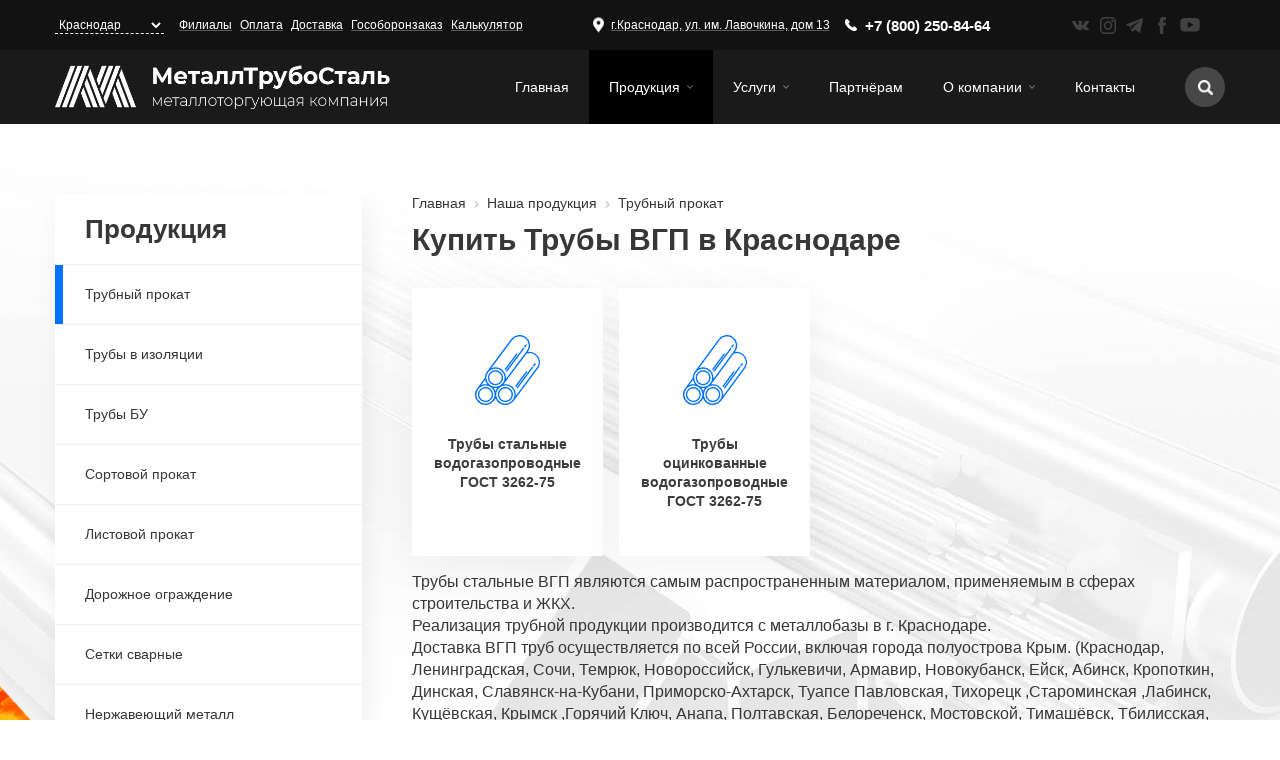

--- FILE ---
content_type: text/html; charset=UTF-8
request_url: https://mts-metall.ru/nasa-produkcia/trubnyy-prokat/truby-vgp
body_size: 26131
content:
 <!DOCTYPE html>
<html lang="ru" dir="ltr" prefix="content: http://purl.org/rss/1.0/modules/content/  dc: http://purl.org/dc/terms/  foaf: http://xmlns.com/foaf/0.1/  og: http://ogp.me/ns#  rdfs: http://www.w3.org/2000/01/rdf-schema#  schema: http://schema.org/  sioc: http://rdfs.org/sioc/ns#  sioct: http://rdfs.org/sioc/types#  skos: http://www.w3.org/2004/02/skos/core#  xsd: http://www.w3.org/2001/XMLSchema# ">
    <head>
        <meta charset="utf-8" />
<noscript><style>form.antibot * :not(.antibot-message) { display: none !important; }</style>
</noscript><link rel="shortcut icon" href="/themes/moloch/images/metatag/mobile.png" />
<meta property="og:site_name" content="МеталлТрубоСталь" />
<link rel="canonical" href="https://mts-metall.ru/nasa-produkcia/trubnyy-prokat/truby-vgp" />
<link rel="mask-icon" href="/themes/moloch/images/metatag/mobile.png" />
<meta name="description" content="Купить Трубы ВГП в городе Краснодар. Собственная база, оптовые цены, лояльная система скидок, доставка по области. Звоните! +7 (861) 298-84-19" />
<link rel="icon" sizes="16x16" href="/themes/moloch/images/metatag/mobile.png" />
<meta name="abstract" content="ООО «МеталлТрубоСталь» - металлоторгующая компания, активно работающая на рынке черного металлопроката и стальных труб. Доставка продукции по ЮФО и СКФО." />
<link rel="icon" sizes="32x32" href="/themes/moloch/images/metatag/mobile.png" />
<meta name="google-site-verification" content="WDPlVLJ-TATNHMC_xOL-D8t0f-bQPZ22WtU0bfF3Bd4" />
<meta name="keywords" content="" />
<link rel="icon" sizes="96x96" href="/themes/moloch/images/metatag/mobile.png" />
<link rel="icon" sizes="192x192" href="/themes/moloch/images/metatag/mobile.png" />
<link rel="apple-touch-icon" href="/themes/moloch/images/metatag/mobile.png" />
<meta name="yandex-verification" content="3004611fb1458bfd" />
<link rel="apple-touch-icon" sizes="72x72" href="/themes/moloch/images/metatag/mobile.png" />
<meta property="og:image" content="https://mts-metall.ru/themes/moloch/images/metatag/opengraph.jpg" />
<link rel="apple-touch-icon" sizes="76x76" href="/themes/moloch/images/metatag/mobile.png" />
<meta property="og:image:url" content="https://mts-metall.ru/themes/moloch/images/metatag/opengraph.jpg" />
<link rel="apple-touch-icon" sizes="114x114" href="/themes/moloch/images/metatag/mobile.png" />
<link rel="apple-touch-icon" sizes="120x120" href="/themes/moloch/images/metatag/mobile.png" />
<link rel="apple-touch-icon" sizes="144x144" href="/themes/moloch/images/metatag/mobile.png" />
<link rel="apple-touch-icon" sizes="152x152" href="/themes/moloch/images/metatag/mobile.png" />
<link rel="apple-touch-icon" sizes="180x180" href="/themes/moloch/images/metatag/mobile.png" />
<link rel="apple-touch-icon-precomposed" href="/themes/moloch/images/metatag/mobile.png" />
<link rel="apple-touch-icon-precomposed" sizes="72x72" href="/themes/moloch/images/metatag/mobile.png" />
<link rel="apple-touch-icon-precomposed" sizes="76x76" href="/themes/moloch/images/metatag/mobile.png" />
<link rel="apple-touch-icon-precomposed" sizes="114x114" href="/themes/moloch/images/metatag/mobile.png" />
<link rel="apple-touch-icon-precomposed" sizes="120x120" href="/themes/moloch/images/metatag/mobile.png" />
<link rel="apple-touch-icon-precomposed" sizes="144x144" href="/themes/moloch/images/metatag/mobile.png" />
<link rel="apple-touch-icon-precomposed" sizes="152x152" href="/themes/moloch/images/metatag/mobile.png" />
<link rel="apple-touch-icon-precomposed" sizes="180x180" href="/themes/moloch/images/metatag/mobile.png" />
<meta name="Generator" content="Drupal 8 (https://www.drupal.org)" />
<meta name="MobileOptimized" content="width" />
<meta name="HandheldFriendly" content="true" />
<meta name="viewport" content="width=device-width, initial-scale=1.0" />
<link rel="alternate" hreflang="ru" href="https://mts-metall.ru/nasa-produkcia/trubnyy-prokat/truby-vgp" />
<link rel="delete-form" href="/taxonomy/term/18/delete" />
<link rel="edit-form" href="/taxonomy/term/18/edit" />
<link rel="drupal:content-translation-overview" href="/taxonomy/term/18/translations" />
<link rel="drupal:content-translation-add" href="/taxonomy/term/18/translations/add" />
<link rel="drupal:content-translation-edit" href="/taxonomy/term/18/translations/edit" />
<link rel="drupal:content-translation-delete" href="/taxonomy/term/18/translations/delete" />
<script>window.a2a_config=window.a2a_config||{};a2a_config.callbacks=[];a2a_config.overlays=[];a2a_config.templates={};</script>

            <title>Купить Трубы ВГП в Краснодаре - 100% низкая цена!</title>
            <link rel="stylesheet" media="all" href="/sites/default/files/css/css_Kl9fwAnF7FLi4735q4gXo8SXxYxuDGeGMMVa0ch0Ec0.css" />
<link rel="stylesheet" media="all" href="/sites/default/files/css/css_5MyfdbjNnd5Rddfe8SlO5ethXkNDfQAvCbKg5YXeYLU.css" />

                
<!--[if lte IE 8]>
<script src="/sites/default/files/js/js_VtafjXmRvoUgAzqzYTA3Wrjkx9wcWhjP0G4ZnnqRamA.js"></script>
<![endif]-->

            
    </head>
    <body class="categoryPage innerPage path-taxonomy sidebarPage -second c-page">
        <a href="#main-content" class="visually-hidden focusable skip-link">
        Перейти к основному содержанию
    </a>
    
      <div class="dialog-off-canvas-main-canvas" data-off-canvas-main-canvas>
    



<div class="categoryPage__layout innerPage__layout sidebarPage__layout c-page__layout">
    <header role="banner" class="categoryPage__header innerPage__header  sidebarPage__header c-page__header">
            <div class="regionMenu c-region">
        <div class="regionMenu__inner c-region__inner">
            







    <div  id="block-humburger-anim" class="responsive-menu-toggle-wrapper responsive-menu-toggle b-humburgerAnim c-block">
        <div  class="b-humburgerAnim__inner c-block__inner">
            
            
                                
                <a id="toggle-icon" class="toggle responsive-menu-toggle-icon" title="Menu" href="#off-canvas">
  <span class="icon"></span><span class="label">Меню</span>
</a>
                    </div>
    </div>








    <div  id="block-branding-anim" class="b-brandingAnim c-blockBranding c-block">
        <div  class="b-brandingAnim__inner c-blockBranding__inner c-block__inner">
            
            
                        <div class="b-brandingAnim__logo c-blockBranding__logo">
            <a href="/" titzzle="Главная" rel="home" class="b-brandingAnim__siteLogo c-blockBranding__siteLogo">
                <img src="/sites/default/files/mts-logo%20%282%29.png" alt="Главная" />
            </a>
        </div>
                </div>
    </div>








    <nav role="navigation" aria-labelledby="block-main-menu-anim-menu"  id="block-main-menu-anim" class="b-mainMenuAnim c-blockMenu c-block">
        <div  class="b-mainMenuAnim__inner c-blockMenu__inner c-block__inner">
            
            
                                
                


                                        <ul  class="c-menuMain c-menu">
                                                                            <li class="c-menuMain__item c-menu__item">
                                        
                    <a href="/" class="c-menuMain__link c-menu__link" data-drupal-link-system-path="&lt;front&gt;">Главная</a>
                                                        </li>
                                                                                                                                <li class="c-menuMain__item c-menu__item -expandedBlock">
                                        
                    <a href="/nasa-produkcia" target="_self" class="c-menuMain__link c-menu__link -expandedBlock" data-drupal-link-system-path="node/49">Продукция</a>
                                                                <div class="menuBlock hidden">
                            <div class="menuBlock__inner">
                                







                                                    
                                        
                                        
            <div class="c-blockBlockWithView__view c-el__item field_view">    <div class="views-element-container">

    

















    <div class="c-viewsCatalogBlock1 c-viewsBlock1 c-views js-view-dom-id-e68e5050dc6be5de71a3815faec9543ee81582c141232e168d97afd72236e24c">
        <div class="c-viewsCatalogBlock1__inner c-viewsBlock1__inner c-views__inner">
            
            
                                                                                                                            <ul class="c-viewsCatalogBlock1__list c-viewsBlock1__list c-views__list">
        
                                <li class="c-viewsCatalogBlock1__item c-viewsBlock1__item c-views__item">
                




    <div  about="/nasa-produkcia/trubnyy-prokat" class="categoryFrontPage categoryFrontPage__inner c-taxFrontPage c-taxFrontPage__inner">
        
        
                        <div  class="categoryFrontPage__heading c-taxFrontPage__heading">
            <a href="/nasa-produkcia/trubnyy-prokat" rel="bookmark">Трубный прокат</a>
        </div>
    
            <div class="categoryFrontPage__list c-taxFrontPage__list">
                            <div class="categoryFrontPage__row c-taxFrontPage__row">
                    <a class="categoryFrontPage__subtitle c-taxFrontPage__subtitle" href="/nasa-produkcia/trubnyy-prokat/truby-besshovnye">
                        Трубы бесшовные
                    </a>
                </div>
                            <div class="categoryFrontPage__row c-taxFrontPage__row">
                    <a class="categoryFrontPage__subtitle c-taxFrontPage__subtitle" href="/nasa-produkcia/trubnyy-prokat/truby-esv">
                        Трубы ЭСВ
                    </a>
                </div>
                            <div class="categoryFrontPage__row c-taxFrontPage__row">
                    <a class="categoryFrontPage__subtitle c-taxFrontPage__subtitle" href="/nasa-produkcia/trubnyy-prokat/truby-vgp">
                        Трубы ВГП
                    </a>
                </div>
                            <div class="categoryFrontPage__row c-taxFrontPage__row">
                    <a class="categoryFrontPage__subtitle c-taxFrontPage__subtitle" href="/nasa-produkcia/trubnyy-prokat/profilnye-truby">
                        Профильные трубы
                    </a>
                </div>
                    </div>
        </div>

            </li>
                                <li class="c-viewsCatalogBlock1__item c-viewsBlock1__item c-views__item">
                




    <div  about="/nasa-produkcia/truby-v-izolyacii" class="categoryFrontPage categoryFrontPage__inner c-taxFrontPage c-taxFrontPage__inner">
        
        
                        <div  class="categoryFrontPage__heading c-taxFrontPage__heading">
            <a href="/nasa-produkcia/truby-v-izolyacii" rel="bookmark">Трубы в изоляции</a>
        </div>
    
            <div class="categoryFrontPage__list c-taxFrontPage__list">
                            <div class="categoryFrontPage__row c-taxFrontPage__row">
                    <a class="categoryFrontPage__subtitle c-taxFrontPage__subtitle" href="/nasa-produkcia/truby-v-izolyacii/truby-vus-us">
                        Трубы ВУС, УС
                    </a>
                </div>
                            <div class="categoryFrontPage__row c-taxFrontPage__row">
                    <a class="categoryFrontPage__subtitle c-taxFrontPage__subtitle" href="/nasa-produkcia/truby-v-izolyacii/truby-ppu">
                        Трубы ППУ
                    </a>
                </div>
                            <div class="categoryFrontPage__row c-taxFrontPage__row">
                    <a class="categoryFrontPage__subtitle c-taxFrontPage__subtitle" href="/nasa-produkcia/truby-v-izolyacii/truby-cpp">
                        Трубы ЦПП
                    </a>
                </div>
                    </div>
        </div>

            </li>
                                <li class="c-viewsCatalogBlock1__item c-viewsBlock1__item c-views__item">
                




    <div  about="/nasa-produkcia/truby-bu" class="categoryFrontPage categoryFrontPage__inner c-taxFrontPage c-taxFrontPage__inner">
        
        
                        <div  class="categoryFrontPage__heading c-taxFrontPage__heading">
            <a href="/nasa-produkcia/truby-bu" rel="bookmark">Трубы БУ</a>
        </div>
    
            <div class="categoryFrontPage__list c-taxFrontPage__list">
                            <div class="categoryFrontPage__row c-taxFrontPage__row">
                    <a class="categoryFrontPage__subtitle c-taxFrontPage__subtitle" href="/nasa-produkcia/truby-bu/truby-bu">
                        Трубы Б/У
                    </a>
                </div>
                            <div class="categoryFrontPage__row c-taxFrontPage__row">
                    <a class="categoryFrontPage__subtitle c-taxFrontPage__subtitle" href="/nasa-produkcia/truby-bu/truby-bu-nkt">
                        Трубы б/у НКТ
                    </a>
                </div>
                    </div>
        </div>

            </li>
                                <li class="c-viewsCatalogBlock1__item c-viewsBlock1__item c-views__item">
                




    <div  about="/nasa-produkcia/sortovoy-prokat" class="categoryFrontPage categoryFrontPage__inner c-taxFrontPage c-taxFrontPage__inner">
        
        
                        <div  class="categoryFrontPage__heading c-taxFrontPage__heading">
            <a href="/nasa-produkcia/sortovoy-prokat" rel="bookmark">Сортовой прокат</a>
        </div>
    
            <div class="categoryFrontPage__list c-taxFrontPage__list">
                            <div class="categoryFrontPage__row c-taxFrontPage__row">
                    <a class="categoryFrontPage__subtitle c-taxFrontPage__subtitle" href="/nasa-produkcia/sortovoy-prokat/armatura">
                        Арматура
                    </a>
                </div>
                            <div class="categoryFrontPage__row c-taxFrontPage__row">
                    <a class="categoryFrontPage__subtitle c-taxFrontPage__subtitle" href="/nasa-produkcia/sortovoy-prokat/krug">
                        Круг
                    </a>
                </div>
                            <div class="categoryFrontPage__row c-taxFrontPage__row">
                    <a class="categoryFrontPage__subtitle c-taxFrontPage__subtitle" href="/nasa-produkcia/sortovoy-prokat/provoloka">
                        Проволока
                    </a>
                </div>
                            <div class="categoryFrontPage__row c-taxFrontPage__row">
                    <a class="categoryFrontPage__subtitle c-taxFrontPage__subtitle" href="/nasa-produkcia/sortovoy-prokat/ugolok">
                        Уголок
                    </a>
                </div>
                            <div class="categoryFrontPage__row c-taxFrontPage__row">
                    <a class="categoryFrontPage__subtitle c-taxFrontPage__subtitle" href="/nasa-produkcia/sortovoy-prokat/balki-dvutarovye">
                        Балки двутаровые
                    </a>
                </div>
                            <div class="categoryFrontPage__row c-taxFrontPage__row">
                    <a class="categoryFrontPage__subtitle c-taxFrontPage__subtitle" href="/nasa-produkcia/sortovoy-prokat/polosa-stalnaya-goryachekatanaya">
                        Полоса стальная горячекатаная
                    </a>
                </div>
                            <div class="categoryFrontPage__row c-taxFrontPage__row">
                    <a class="categoryFrontPage__subtitle c-taxFrontPage__subtitle" href="/nasa-produkcia/sortovoy-prokat/katanka">
                        Катанка
                    </a>
                </div>
                            <div class="categoryFrontPage__row c-taxFrontPage__row">
                    <a class="categoryFrontPage__subtitle c-taxFrontPage__subtitle" href="/nasa-produkcia/sortovoy-prokat/kvadrat">
                        Квадрат
                    </a>
                </div>
                            <div class="categoryFrontPage__row c-taxFrontPage__row">
                    <a class="categoryFrontPage__subtitle c-taxFrontPage__subtitle" href="/nasa-produkcia/sortovoy-prokat/shestigrannik">
                        Шестигранник
                    </a>
                </div>
                            <div class="categoryFrontPage__row c-taxFrontPage__row">
                    <a class="categoryFrontPage__subtitle c-taxFrontPage__subtitle" href="/nasa-produkcia/sortovoy-prokat/shveller">
                        Швеллер
                    </a>
                </div>
                    </div>
        </div>

            </li>
                                <li class="c-viewsCatalogBlock1__item c-viewsBlock1__item c-views__item">
                




    <div  about="/nasa-produkcia/listovoy-prokat" class="categoryFrontPage categoryFrontPage__inner c-taxFrontPage c-taxFrontPage__inner">
        
        
                        <div  class="categoryFrontPage__heading c-taxFrontPage__heading">
            <a href="/nasa-produkcia/listovoy-prokat" rel="bookmark">Листовой прокат</a>
        </div>
    
            <div class="categoryFrontPage__list c-taxFrontPage__list">
                            <div class="categoryFrontPage__row c-taxFrontPage__row">
                    <a class="categoryFrontPage__subtitle c-taxFrontPage__subtitle" href="/nasa-produkcia/listovoy-prokat/list-goryachekatanyy">
                        Лист горячекатаный
                    </a>
                </div>
                            <div class="categoryFrontPage__row c-taxFrontPage__row">
                    <a class="categoryFrontPage__subtitle c-taxFrontPage__subtitle" href="/nasa-produkcia/listovoy-prokat/list-ocinkovannyy">
                        Лист оцинкованный
                    </a>
                </div>
                            <div class="categoryFrontPage__row c-taxFrontPage__row">
                    <a class="categoryFrontPage__subtitle c-taxFrontPage__subtitle" href="/nasa-produkcia/listovoy-prokat/list-kholodnokatanyy">
                        Лист холоднокатаный
                    </a>
                </div>
                            <div class="categoryFrontPage__row c-taxFrontPage__row">
                    <a class="categoryFrontPage__subtitle c-taxFrontPage__subtitle" href="/nasa-produkcia/listovoy-prokat/list-riflenyy">
                        Лист рифленый
                    </a>
                </div>
                            <div class="categoryFrontPage__row c-taxFrontPage__row">
                    <a class="categoryFrontPage__subtitle c-taxFrontPage__subtitle" href="/nasa-produkcia/listovoy-prokat/list-prosechno-vytyazhnoy">
                        Лист просечно-вытяжной
                    </a>
                </div>
                    </div>
        </div>

            </li>
                                <li class="c-viewsCatalogBlock1__item c-viewsBlock1__item c-views__item">
                




    <div  about="/nasa-produkcia/dorozhnoe-ograzhdenie" class="categoryFrontPage categoryFrontPage__inner c-taxFrontPage c-taxFrontPage__inner">
        
        
                        <div  class="categoryFrontPage__heading c-taxFrontPage__heading">
            <a href="/nasa-produkcia/dorozhnoe-ograzhdenie" rel="bookmark">Дорожное ограждение</a>
        </div>
    
            <div class="categoryFrontPage__list c-taxFrontPage__list">
                            <div class="categoryFrontPage__row c-taxFrontPage__row">
                    <a class="categoryFrontPage__subtitle c-taxFrontPage__subtitle" href="/nasa-produkcia/dorozhnoe-ograzhdenie/barernoe-ograzhdenie">
                        Барьерное ограждение
                    </a>
                </div>
                            <div class="categoryFrontPage__row c-taxFrontPage__row">
                    <a class="categoryFrontPage__subtitle c-taxFrontPage__subtitle" href="/nasa-produkcia/dorozhnoe-ograzhdenie/dvustoronnie-ograzhdeniya">
                        Двусторонние ограждения
                    </a>
                </div>
                            <div class="categoryFrontPage__row c-taxFrontPage__row">
                    <a class="categoryFrontPage__subtitle c-taxFrontPage__subtitle" href="/nasa-produkcia/dorozhnoe-ograzhdenie/mostovoe-ograzhdenie">
                        Мостовое ограждение
                    </a>
                </div>
                    </div>
        </div>

            </li>
                                <li class="c-viewsCatalogBlock1__item c-viewsBlock1__item c-views__item">
                




    <div  about="/nasa-produkcia/setki-svarnye" class="categoryFrontPage categoryFrontPage__inner c-taxFrontPage c-taxFrontPage__inner">
        
        
                        <div  class="categoryFrontPage__heading c-taxFrontPage__heading">
            <a href="/nasa-produkcia/setki-svarnye" rel="bookmark">Сетки сварные</a>
        </div>
    
            <div class="categoryFrontPage__list c-taxFrontPage__list">
                            <div class="categoryFrontPage__row c-taxFrontPage__row">
                    <a class="categoryFrontPage__subtitle c-taxFrontPage__subtitle" href="/nasa-produkcia/setki-svarnye/stalnye-svarnye-setki">
                        Стальные сварные сетки
                    </a>
                </div>
                            <div class="categoryFrontPage__row c-taxFrontPage__row">
                    <a class="categoryFrontPage__subtitle c-taxFrontPage__subtitle" href="/nasa-produkcia/setki-svarnye/setka-svarnaya-pvkh">
                        Сетка сварная ПВХ
                    </a>
                </div>
                            <div class="categoryFrontPage__row c-taxFrontPage__row">
                    <a class="categoryFrontPage__subtitle c-taxFrontPage__subtitle" href="/nasa-produkcia/setki-svarnye/setka-rabica">
                        Сетка рабица
                    </a>
                </div>
                            <div class="categoryFrontPage__row c-taxFrontPage__row">
                    <a class="categoryFrontPage__subtitle c-taxFrontPage__subtitle" href="/nasa-produkcia/setki-svarnye/ograzhdenie-akl">
                        Ограждение АКЛ
                    </a>
                </div>
                    </div>
        </div>

            </li>
                                <li class="c-viewsCatalogBlock1__item c-viewsBlock1__item c-views__item">
                




    <div  about="/nasa-produkcia/nerzhaveyuschiy-metall" class="categoryFrontPage categoryFrontPage__inner c-taxFrontPage c-taxFrontPage__inner">
        
        
                        <div  class="categoryFrontPage__heading c-taxFrontPage__heading">
            <a href="/nasa-produkcia/nerzhaveyuschiy-metall" rel="bookmark">Нержавеющий металл</a>
        </div>
    
            <div class="categoryFrontPage__list c-taxFrontPage__list">
                            <div class="categoryFrontPage__row c-taxFrontPage__row">
                    <a class="categoryFrontPage__subtitle c-taxFrontPage__subtitle" href="/nasa-produkcia/nerzhaveyuschiy-metall/krug-nerzh">
                        Круг нерж.
                    </a>
                </div>
                            <div class="categoryFrontPage__row c-taxFrontPage__row">
                    <a class="categoryFrontPage__subtitle c-taxFrontPage__subtitle" href="/nasa-produkcia/nerzhaveyuschiy-metall/polosa-nerzh">
                        Полоса нерж.
                    </a>
                </div>
                            <div class="categoryFrontPage__row c-taxFrontPage__row">
                    <a class="categoryFrontPage__subtitle c-taxFrontPage__subtitle" href="/nasa-produkcia/nerzhaveyuschiy-metall/truby-nerzhaveyuschie">
                        Трубы нержавеющие
                    </a>
                </div>
                            <div class="categoryFrontPage__row c-taxFrontPage__row">
                    <a class="categoryFrontPage__subtitle c-taxFrontPage__subtitle" href="/nasa-produkcia/nerzhaveyuschiy-metall/list-nerzhaveyuschiy">
                        Лист нержавеющий
                    </a>
                </div>
                            <div class="categoryFrontPage__row c-taxFrontPage__row">
                    <a class="categoryFrontPage__subtitle c-taxFrontPage__subtitle" href="/nasa-produkcia/nerzhaveyuschiy-metall/detali-truboprovoda-nerzh">
                        Детали трубопровода нерж.
                    </a>
                </div>
                            <div class="categoryFrontPage__row c-taxFrontPage__row">
                    <a class="categoryFrontPage__subtitle c-taxFrontPage__subtitle" href="/nasa-produkcia/nerzhaveyuschiy-metall/kvadrat-nerzh">
                        Квадрат нерж.
                    </a>
                </div>
                            <div class="categoryFrontPage__row c-taxFrontPage__row">
                    <a class="categoryFrontPage__subtitle c-taxFrontPage__subtitle" href="/nasa-produkcia/nerzhaveyuschiy-metall/shestigrannik-nerzh">
                        Шестигранник нерж.
                    </a>
                </div>
                            <div class="categoryFrontPage__row c-taxFrontPage__row">
                    <a class="categoryFrontPage__subtitle c-taxFrontPage__subtitle" href="/nasa-produkcia/nerzhaveyuschiy-metall/ugolok-nerzh">
                        Уголок нерж.
                    </a>
                </div>
                    </div>
        </div>

            </li>
                                <li class="c-viewsCatalogBlock1__item c-viewsBlock1__item c-views__item">
                




    <div  about="/nasa-produkcia/detali-truboprovoda" class="categoryFrontPage categoryFrontPage__inner c-taxFrontPage c-taxFrontPage__inner">
        
        
                        <div  class="categoryFrontPage__heading c-taxFrontPage__heading">
            <a href="/nasa-produkcia/detali-truboprovoda" rel="bookmark">Детали трубопровода</a>
        </div>
    
            <div class="categoryFrontPage__list c-taxFrontPage__list">
                            <div class="categoryFrontPage__row c-taxFrontPage__row">
                    <a class="categoryFrontPage__subtitle c-taxFrontPage__subtitle" href="/nasa-produkcia/detali-truboprovoda/krany">
                        Краны
                    </a>
                </div>
                            <div class="categoryFrontPage__row c-taxFrontPage__row">
                    <a class="categoryFrontPage__subtitle c-taxFrontPage__subtitle" href="/nasa-produkcia/detali-truboprovoda/flancy">
                        Фланцы
                    </a>
                </div>
                            <div class="categoryFrontPage__row c-taxFrontPage__row">
                    <a class="categoryFrontPage__subtitle c-taxFrontPage__subtitle" href="/nasa-produkcia/detali-truboprovoda/otvody">
                        Отводы
                    </a>
                </div>
                            <div class="categoryFrontPage__row c-taxFrontPage__row">
                    <a class="categoryFrontPage__subtitle c-taxFrontPage__subtitle" href="/nasa-produkcia/detali-truboprovoda/perekhody">
                        Переходы
                    </a>
                </div>
                            <div class="categoryFrontPage__row c-taxFrontPage__row">
                    <a class="categoryFrontPage__subtitle c-taxFrontPage__subtitle" href="/nasa-produkcia/detali-truboprovoda/troyniki">
                        Тройники
                    </a>
                </div>
                            <div class="categoryFrontPage__row c-taxFrontPage__row">
                    <a class="categoryFrontPage__subtitle c-taxFrontPage__subtitle" href="/nasa-produkcia/detali-truboprovoda/zadvizhki">
                        Задвижки
                    </a>
                </div>
                            <div class="categoryFrontPage__row c-taxFrontPage__row">
                    <a class="categoryFrontPage__subtitle c-taxFrontPage__subtitle" href="/nasa-produkcia/detali-truboprovoda/klapany">
                        Клапаны
                    </a>
                </div>
                            <div class="categoryFrontPage__row c-taxFrontPage__row">
                    <a class="categoryFrontPage__subtitle c-taxFrontPage__subtitle" href="/nasa-produkcia/detali-truboprovoda/lyuki">
                        Люки
                    </a>
                </div>
                            <div class="categoryFrontPage__row c-taxFrontPage__row">
                    <a class="categoryFrontPage__subtitle c-taxFrontPage__subtitle" href="/nasa-produkcia/detali-truboprovoda/zaglushki">
                        Заглушки
                    </a>
                </div>
                            <div class="categoryFrontPage__row c-taxFrontPage__row">
                    <a class="categoryFrontPage__subtitle c-taxFrontPage__subtitle" href="/nasa-produkcia/detali-truboprovoda/rezba">
                        Резьба
                    </a>
                </div>
                    </div>
        </div>

            </li>
                                <li class="c-viewsCatalogBlock1__item c-viewsBlock1__item c-views__item">
                




    <div  about="/nasa-produkcia/shpunt-larsena" class="categoryFrontPage categoryFrontPage__inner c-taxFrontPage c-taxFrontPage__inner">
        
        
                        <div  class="categoryFrontPage__heading c-taxFrontPage__heading">
            <a href="/nasa-produkcia/shpunt-larsena" rel="bookmark">Шпунт Ларсена</a>
        </div>
    
            <div class="categoryFrontPage__list c-taxFrontPage__list">
                            <div class="categoryFrontPage__row c-taxFrontPage__row">
                    <a class="categoryFrontPage__subtitle c-taxFrontPage__subtitle" href="/nasa-produkcia/shpunt-larsena/truboshpunt">
                        Трубошпунт
                    </a>
                </div>
                            <div class="categoryFrontPage__row c-taxFrontPage__row">
                    <a class="categoryFrontPage__subtitle c-taxFrontPage__subtitle" href="/nasa-produkcia/shpunt-larsena/shpunt-l4">
                        Шпунт Л4
                    </a>
                </div>
                            <div class="categoryFrontPage__row c-taxFrontPage__row">
                    <a class="categoryFrontPage__subtitle c-taxFrontPage__subtitle" href="/nasa-produkcia/shpunt-larsena/shpunt-l5l5um">
                        Шпунт Л5/Л5УМ
                    </a>
                </div>
                            <div class="categoryFrontPage__row c-taxFrontPage__row">
                    <a class="categoryFrontPage__subtitle c-taxFrontPage__subtitle" href="/nasa-produkcia/shpunt-larsena/shpunt-bu">
                        Шпунт БУ
                    </a>
                </div>
                    </div>
        </div>

            </li>
        
    </ul>

                                                                                                                                        </div>
    </div>


    </div>
</div>

            

                            </div>
                        </div>
                                    </li>
                                                                                                                                <li class="c-menuMain__item c-menu__item -expanded">
                                        
                    <a href="/nasi-uslugi" target="_self" class="c-menuMain__link c-menu__link -expanded" data-drupal-link-system-path="node/11">Услуги</a>
                                                                                                                    <ul  class="menuSub__sub menuSub menuLevel1 c-menu">
                                                                            <li class="menuSub__item menuLevel1__item c-menu__item">
                                        
                    <a href="/nasi-uslugi/izgotovlenie-metallokonstrukciy" target="_self" class="menuSub__link menuLevel1__link c-menu__link" data-drupal-link-system-path="node/1657">Изготовление металлоконструкций</a>
                                                        </li>
                                                                                            <li class="menuSub__item menuLevel1__item c-menu__item">
                                        
                    <a href="/nasi-uslugi/goryachee-cinkovanie" target="_self" class="menuSub__link menuLevel1__link c-menu__link" data-drupal-link-system-path="node/1581">Горячее цинкование</a>
                                                        </li>
                                                                                            <li class="menuSub__item menuLevel1__item c-menu__item">
                                        
                    <a href="/nasi-uslugi/rezka-metalla" target="_self" class="menuSub__link menuLevel1__link c-menu__link" data-drupal-link-system-path="node/10">Резка металла</a>
                                                        </li>
                                                                                            <li class="menuSub__item menuLevel1__item c-menu__item">
                                        
                    <a href="/nasi-uslugi/dostavka-trub-metalla-i-metallokonstrukciy-avto-i-zhd-transportom" target="_self" class="menuSub__link menuLevel1__link c-menu__link" data-drupal-link-system-path="node/6">Доставка авто и ЖД транспортом</a>
                                                        </li>
                                    </ul>
    
                                                        </li>
                                                                                            <li class="c-menuMain__item c-menu__item">
                                        
                    <a href="/partnyoram" target="_self" class="c-menuMain__link c-menu__link" data-drupal-link-system-path="node/30">Партнёрам</a>
                                                        </li>
                                                                                            <li class="c-menuMain__item c-menu__item -expanded">
                                        
                    <a href="/o-kompanii" target="_self" class="c-menuMain__link c-menu__link -expanded" data-drupal-link-system-path="node/39">О компании</a>
                                                                                                                    <ul  class="menuSub__sub menuSub menuLevel1 c-menu">
                                                                            <li class="menuSub__item menuLevel1__item c-menu__item">
                                        
                    <a href="/o-kompanii/realizovannye-proekty" target="_self" class="menuSub__link menuLevel1__link c-menu__link" data-drupal-link-system-path="o-kompanii/realizovannye-proekty">Реализованные проекты</a>
                                                        </li>
                                                                                            <li class="menuSub__item menuLevel1__item c-menu__item">
                                        
                    <a href="/novosti" target="_self" class="menuSub__link menuLevel1__link c-menu__link" data-drupal-link-system-path="node/16">Новости</a>
                                                        </li>
                                    </ul>
    
                                                        </li>
                                                                                            <li class="c-menuMain__item c-menu__item">
                                        
                    <a href="/kontakty" target="_self" class="c-menuMain__link c-menu__link" data-drupal-link-system-path="node/17">Контакты</a>
                                                        </li>
                                    </ul>
    


                    </div>
    </nav>

        </div>
    </div>

            <div class="regionUpperHeader c-region">
        <div class="regionUpperHeader__inner c-region__inner">
            







    <div  id="block-domainnavigation" class="b-domainnavigation c-block">
        <div  class="b-domainnavigation__inner c-block__inner">
            
            
                                
                <form class="domain-list" action="">
    <div class="domain-pointless-validator-class">
      <select onchange="if (this.value) location.href=this.value;"><option value="https://mts-metall.ru/nasa-produkcia/trubnyy-prokat/truby-vgp" selected >Краснодар</option><option value="https://anapa.mts-metall.ru/nasa-produkcia/trubnyy-prokat/truby-vgp"  >Анапа</option><option value="https://astrahan.mts-metall.ru/nasa-produkcia/trubnyy-prokat/truby-vgp"  >Астрахань</option><option value="https://armavir.mts-metall.ru/nasa-produkcia/trubnyy-prokat/truby-vgp"  >Армавир</option><option value="https://belorechensk.mts-metall.ru/nasa-produkcia/trubnyy-prokat/truby-vgp"  >Белореченск</option><option value="https://belgorod.mts-metall.ru/nasa-produkcia/trubnyy-prokat/truby-vgp"  >Белгород</option><option value="https://vladikavkaz.mts-metall.ru/nasa-produkcia/trubnyy-prokat/truby-vgp"  >Владикавказ</option><option value="https://volzhskiy.mts-metall.ru/nasa-produkcia/trubnyy-prokat/truby-vgp"  >Волжский</option><option value="https://volgograd.mts-metall.ru/nasa-produkcia/trubnyy-prokat/truby-vgp"  >Волгоград</option><option value="https://voronezh.mts-metall.ru/nasa-produkcia/trubnyy-prokat/truby-vgp"  >Воронеж</option><option value="https://gelendzhik.mts-metall.ru/nasa-produkcia/trubnyy-prokat/truby-vgp"  >Геленджик</option><option value="https://eisk.mts-metall.ru/nasa-produkcia/trubnyy-prokat/truby-vgp"  >Ейск</option><option value="https://kerch.mts-metall.ru/nasa-produkcia/trubnyy-prokat/truby-vgp"  >Керчь</option><option value="https://kropotkin.mts-metall.ru/nasa-produkcia/trubnyy-prokat/truby-vgp"  >Кропоткин</option><option value="https://krymsk.mts-metall.ru/nasa-produkcia/trubnyy-prokat/truby-vgp"  >Крымск</option><option value="https://kursk.mts-metall.ru/nasa-produkcia/trubnyy-prokat/truby-vgp"  >Курск</option><option value="https://maikop.mts-metall.ru/nasa-produkcia/trubnyy-prokat/truby-vgp"  >Майкоп</option><option value="https://nalchik.mts-metall.ru/nasa-produkcia/trubnyy-prokat/truby-vgp"  >Нальчик</option><option value="https://nevinnomyssk.mts-metall.ru/nasa-produkcia/trubnyy-prokat/truby-vgp"  >Невинномысск</option><option value="https://novorossijsk.mts-metall.ru/nasa-produkcia/trubnyy-prokat/truby-vgp"  >Новороссийск</option><option value="https://sevastopol.mts-metall.ru/nasa-produkcia/trubnyy-prokat/truby-vgp"  >Севастополь</option><option value="https://simferopol.mts-metall.ru/nasa-produkcia/trubnyy-prokat/truby-vgp"  >Симферополь</option><option value="https://sochi.mts-metall.ru/nasa-produkcia/trubnyy-prokat/truby-vgp"  >Сочи</option><option value="https://rostov-na-donu.mts-metall.ru/nasa-produkcia/trubnyy-prokat/truby-vgp"  >Ростов-на-Дону</option><option value="https://stavropol.mts-metall.ru/nasa-produkcia/trubnyy-prokat/truby-vgp"  >Ставрополь</option><option value="https://taganrog.mts-metall.ru/nasa-produkcia/trubnyy-prokat/truby-vgp"  >Таганрог</option><option value="https://cherkessk.mts-metall.ru/nasa-produkcia/trubnyy-prokat/truby-vgp"  >Черкесск</option><option value="https://elista.mts-metall.ru/nasa-produkcia/trubnyy-prokat/truby-vgp"  >Элиста</option></select>
    </div>
  </form>
                    </div>
    </div>








    <nav role="navigation" aria-labelledby="block-menu-upper-menu"  id="block-menu-upper" class="b-menuUpper c-blockMenu c-block">
        <div  class="b-menuUpper__inner c-blockMenu__inner c-block__inner">
            
            
                                
                


                      <ul  class="c-menuUpper c-menu">
                                      <li class="c-menuUpper__item c-menu__item">
                        
            <a href="/filialy" target="_self" class="c-menuUpper__link c-menu__link" data-drupal-link-system-path="node/54">Филиалы</a>
                      </li>
                                      <li class="c-menuUpper__item c-menu__item">
                        
            <a href="/oplata" target="_self" class="c-menuUpper__link c-menu__link" data-drupal-link-system-path="node/32">Оплата</a>
                      </li>
                                      <li class="c-menuUpper__item c-menu__item">
                        
            <a href="/dostavka" target="_self" class="c-menuUpper__link c-menu__link" data-drupal-link-system-path="node/31">Доставка</a>
                      </li>
                                      <li class="c-menuUpper__item c-menu__item">
                        
            <a href="/gosoboronzakaz" target="_self" class="c-menuUpper__link c-menu__link" data-drupal-link-system-path="node/29">Гособоронзаказ</a>
                      </li>
                                      <li class="c-menuUpper__item c-menu__item">
                        
            <a href="/metallurgicheskiy-kalkulyator" target="_self" class="c-menuUpper__link c-menu__link" data-drupal-link-system-path="node/25668">Калькулятор</a>
                      </li>
              </ul>
    


                    </div>
    </nav>








    <div  id="block-contacts-header" class="b-contactsHeader c-block">
        <div  class="b-contactsHeader__inner c-block__inner">
            
            
                                
                







                                                    
                
                                        
            <div class="b-contactsHeader__body c-el__item body"><div class="address">г.Краснодар, ул. им. Лавочкина, дом 13</div>
<div class="phone"><a class="phone__inner__link" href="tel:+7 (800) 250-84-64">+7 (800) 250-84-64</a></div></div>

            

                    </div>
    </div>








    <div  id="block-social-header" class="b-socialHeader c-blockContactsSocial c-blockContacts c-block">
        <div  class="b-socialHeader__inner c-blockContactsSocial__inner c-blockContacts__inner c-block__inner">
            
            
                                
                







                                                    
                                        
                                        
            <div class="b-socialHeader__vk c-blockContactsSocial__vk c-el__item field_vk"><a href="https://vk.com/mtsmetall" rel="nofollow" target="_blank">https://vk.com/mtsmetall</a></div>

            








                                                    
                                        
                                        
            <div class="b-socialHeader__inst c-blockContactsSocial__inst c-el__item field_inst"><a href="https://instagram.com/mtsmetall" rel="nofollow" target="_blank">https://instagram.com/mtsmetall</a></div>

            








                                                    
                                        
                                        
            <div class="b-socialHeader__telegram c-blockContactsSocial__telegram c-el__item field_telegram"><a href="https://t.me/mtsmetall" rel="nofollow" target="_blank">https://t.me/mtsmetall</a></div>

            








                                                    
                                        
                                        
            <div class="b-socialHeader__fb c-blockContactsSocial__fb c-el__item field_fb"><a href="https://facebook.com/mtsmetall" rel="nofollow" target="_blank">https://facebook.com/mtsmetall</a></div>

            








                                                    
                                        
                                        
            <div class="b-socialHeader__youtube c-blockContactsSocial__youtube c-el__item field_youtube"><a href="https://www.youtube.com/channel/UCispl3Hn5ojFjljR4bTqrWg/videos" rel="nofollow" target="_blank">https://www.youtube.com/channel/UCispl3Hn5ojFjljR4bTqrWg/videos</a></div>

            

                    </div>
    </div>

        </div>
    </div>

            <div class="regionHeader c-region">
        <div class="regionHeader__inner c-region__inner">
            







    <div  id="block-hamburger-main-menu" class="responsive-menu-toggle-wrapper responsive-menu-toggle b-hamburgerMainMenu c-block">
        <div  class="b-hamburgerMainMenu__inner c-block__inner">
            
            
                                
                <a id="toggle-icon" class="toggle responsive-menu-toggle-icon" title="Menu" href="#off-canvas">
  <span class="icon"></span><span class="label">Меню</span>
</a>
                    </div>
    </div>








    <div  id="block-branding" class="b-branding c-blockBranding c-block">
        <div  class="b-branding__inner c-blockBranding__inner c-block__inner">
            
            
                        <div class="b-branding__logo c-blockBranding__logo">
            <a href="/" titzzle="Главная" rel="home" class="b-branding__siteLogo c-blockBranding__siteLogo">
                <img src="/sites/default/files/mts-logo%20%282%29.png" alt="Главная" />
            </a>
        </div>
                </div>
    </div>








    <nav role="navigation" aria-labelledby="block-main-menu-menu"  id="block-main-menu" class="b-mainMenu c-blockMenu c-block">
        <div  class="b-mainMenu__inner c-blockMenu__inner c-block__inner">
            
            
                                
                


                                        <ul  class="c-menuMain c-menu">
                                                                            <li class="c-menuMain__item c-menu__item">
                                        
                    <a href="/" class="c-menuMain__link c-menu__link" data-drupal-link-system-path="&lt;front&gt;">Главная</a>
                                                        </li>
                                                                                                                                <li class="c-menuMain__item c-menu__item -expandedBlock">
                                        
                    <a href="/nasa-produkcia" target="_self" class="c-menuMain__link c-menu__link -expandedBlock" data-drupal-link-system-path="node/49">Продукция</a>
                                                                <div class="menuBlock hidden">
                            <div class="menuBlock__inner">
                                







                                                    
                                        
                                        
            <div class="c-blockBlockWithView__view c-el__item field_view">    <div class="views-element-container">

    

















    <div class="c-viewsCatalogBlock1 c-viewsBlock1 c-views js-view-dom-id-e68e5050dc6be5de71a3815faec9543ee81582c141232e168d97afd72236e24c">
        <div class="c-viewsCatalogBlock1__inner c-viewsBlock1__inner c-views__inner">
            
            
                                                                                                                            <ul class="c-viewsCatalogBlock1__list c-viewsBlock1__list c-views__list">
        
                                <li class="c-viewsCatalogBlock1__item c-viewsBlock1__item c-views__item">
                




    <div  about="/nasa-produkcia/trubnyy-prokat" class="categoryFrontPage categoryFrontPage__inner c-taxFrontPage c-taxFrontPage__inner">
        
        
                        <div  class="categoryFrontPage__heading c-taxFrontPage__heading">
            <a href="/nasa-produkcia/trubnyy-prokat" rel="bookmark">Трубный прокат</a>
        </div>
    
            <div class="categoryFrontPage__list c-taxFrontPage__list">
                            <div class="categoryFrontPage__row c-taxFrontPage__row">
                    <a class="categoryFrontPage__subtitle c-taxFrontPage__subtitle" href="/nasa-produkcia/trubnyy-prokat/truby-besshovnye">
                        Трубы бесшовные
                    </a>
                </div>
                            <div class="categoryFrontPage__row c-taxFrontPage__row">
                    <a class="categoryFrontPage__subtitle c-taxFrontPage__subtitle" href="/nasa-produkcia/trubnyy-prokat/truby-esv">
                        Трубы ЭСВ
                    </a>
                </div>
                            <div class="categoryFrontPage__row c-taxFrontPage__row">
                    <a class="categoryFrontPage__subtitle c-taxFrontPage__subtitle" href="/nasa-produkcia/trubnyy-prokat/truby-vgp">
                        Трубы ВГП
                    </a>
                </div>
                            <div class="categoryFrontPage__row c-taxFrontPage__row">
                    <a class="categoryFrontPage__subtitle c-taxFrontPage__subtitle" href="/nasa-produkcia/trubnyy-prokat/profilnye-truby">
                        Профильные трубы
                    </a>
                </div>
                    </div>
        </div>

            </li>
                                <li class="c-viewsCatalogBlock1__item c-viewsBlock1__item c-views__item">
                




    <div  about="/nasa-produkcia/truby-v-izolyacii" class="categoryFrontPage categoryFrontPage__inner c-taxFrontPage c-taxFrontPage__inner">
        
        
                        <div  class="categoryFrontPage__heading c-taxFrontPage__heading">
            <a href="/nasa-produkcia/truby-v-izolyacii" rel="bookmark">Трубы в изоляции</a>
        </div>
    
            <div class="categoryFrontPage__list c-taxFrontPage__list">
                            <div class="categoryFrontPage__row c-taxFrontPage__row">
                    <a class="categoryFrontPage__subtitle c-taxFrontPage__subtitle" href="/nasa-produkcia/truby-v-izolyacii/truby-vus-us">
                        Трубы ВУС, УС
                    </a>
                </div>
                            <div class="categoryFrontPage__row c-taxFrontPage__row">
                    <a class="categoryFrontPage__subtitle c-taxFrontPage__subtitle" href="/nasa-produkcia/truby-v-izolyacii/truby-ppu">
                        Трубы ППУ
                    </a>
                </div>
                            <div class="categoryFrontPage__row c-taxFrontPage__row">
                    <a class="categoryFrontPage__subtitle c-taxFrontPage__subtitle" href="/nasa-produkcia/truby-v-izolyacii/truby-cpp">
                        Трубы ЦПП
                    </a>
                </div>
                    </div>
        </div>

            </li>
                                <li class="c-viewsCatalogBlock1__item c-viewsBlock1__item c-views__item">
                




    <div  about="/nasa-produkcia/truby-bu" class="categoryFrontPage categoryFrontPage__inner c-taxFrontPage c-taxFrontPage__inner">
        
        
                        <div  class="categoryFrontPage__heading c-taxFrontPage__heading">
            <a href="/nasa-produkcia/truby-bu" rel="bookmark">Трубы БУ</a>
        </div>
    
            <div class="categoryFrontPage__list c-taxFrontPage__list">
                            <div class="categoryFrontPage__row c-taxFrontPage__row">
                    <a class="categoryFrontPage__subtitle c-taxFrontPage__subtitle" href="/nasa-produkcia/truby-bu/truby-bu">
                        Трубы Б/У
                    </a>
                </div>
                            <div class="categoryFrontPage__row c-taxFrontPage__row">
                    <a class="categoryFrontPage__subtitle c-taxFrontPage__subtitle" href="/nasa-produkcia/truby-bu/truby-bu-nkt">
                        Трубы б/у НКТ
                    </a>
                </div>
                    </div>
        </div>

            </li>
                                <li class="c-viewsCatalogBlock1__item c-viewsBlock1__item c-views__item">
                




    <div  about="/nasa-produkcia/sortovoy-prokat" class="categoryFrontPage categoryFrontPage__inner c-taxFrontPage c-taxFrontPage__inner">
        
        
                        <div  class="categoryFrontPage__heading c-taxFrontPage__heading">
            <a href="/nasa-produkcia/sortovoy-prokat" rel="bookmark">Сортовой прокат</a>
        </div>
    
            <div class="categoryFrontPage__list c-taxFrontPage__list">
                            <div class="categoryFrontPage__row c-taxFrontPage__row">
                    <a class="categoryFrontPage__subtitle c-taxFrontPage__subtitle" href="/nasa-produkcia/sortovoy-prokat/armatura">
                        Арматура
                    </a>
                </div>
                            <div class="categoryFrontPage__row c-taxFrontPage__row">
                    <a class="categoryFrontPage__subtitle c-taxFrontPage__subtitle" href="/nasa-produkcia/sortovoy-prokat/krug">
                        Круг
                    </a>
                </div>
                            <div class="categoryFrontPage__row c-taxFrontPage__row">
                    <a class="categoryFrontPage__subtitle c-taxFrontPage__subtitle" href="/nasa-produkcia/sortovoy-prokat/provoloka">
                        Проволока
                    </a>
                </div>
                            <div class="categoryFrontPage__row c-taxFrontPage__row">
                    <a class="categoryFrontPage__subtitle c-taxFrontPage__subtitle" href="/nasa-produkcia/sortovoy-prokat/ugolok">
                        Уголок
                    </a>
                </div>
                            <div class="categoryFrontPage__row c-taxFrontPage__row">
                    <a class="categoryFrontPage__subtitle c-taxFrontPage__subtitle" href="/nasa-produkcia/sortovoy-prokat/balki-dvutarovye">
                        Балки двутаровые
                    </a>
                </div>
                            <div class="categoryFrontPage__row c-taxFrontPage__row">
                    <a class="categoryFrontPage__subtitle c-taxFrontPage__subtitle" href="/nasa-produkcia/sortovoy-prokat/polosa-stalnaya-goryachekatanaya">
                        Полоса стальная горячекатаная
                    </a>
                </div>
                            <div class="categoryFrontPage__row c-taxFrontPage__row">
                    <a class="categoryFrontPage__subtitle c-taxFrontPage__subtitle" href="/nasa-produkcia/sortovoy-prokat/katanka">
                        Катанка
                    </a>
                </div>
                            <div class="categoryFrontPage__row c-taxFrontPage__row">
                    <a class="categoryFrontPage__subtitle c-taxFrontPage__subtitle" href="/nasa-produkcia/sortovoy-prokat/kvadrat">
                        Квадрат
                    </a>
                </div>
                            <div class="categoryFrontPage__row c-taxFrontPage__row">
                    <a class="categoryFrontPage__subtitle c-taxFrontPage__subtitle" href="/nasa-produkcia/sortovoy-prokat/shestigrannik">
                        Шестигранник
                    </a>
                </div>
                            <div class="categoryFrontPage__row c-taxFrontPage__row">
                    <a class="categoryFrontPage__subtitle c-taxFrontPage__subtitle" href="/nasa-produkcia/sortovoy-prokat/shveller">
                        Швеллер
                    </a>
                </div>
                    </div>
        </div>

            </li>
                                <li class="c-viewsCatalogBlock1__item c-viewsBlock1__item c-views__item">
                




    <div  about="/nasa-produkcia/listovoy-prokat" class="categoryFrontPage categoryFrontPage__inner c-taxFrontPage c-taxFrontPage__inner">
        
        
                        <div  class="categoryFrontPage__heading c-taxFrontPage__heading">
            <a href="/nasa-produkcia/listovoy-prokat" rel="bookmark">Листовой прокат</a>
        </div>
    
            <div class="categoryFrontPage__list c-taxFrontPage__list">
                            <div class="categoryFrontPage__row c-taxFrontPage__row">
                    <a class="categoryFrontPage__subtitle c-taxFrontPage__subtitle" href="/nasa-produkcia/listovoy-prokat/list-goryachekatanyy">
                        Лист горячекатаный
                    </a>
                </div>
                            <div class="categoryFrontPage__row c-taxFrontPage__row">
                    <a class="categoryFrontPage__subtitle c-taxFrontPage__subtitle" href="/nasa-produkcia/listovoy-prokat/list-ocinkovannyy">
                        Лист оцинкованный
                    </a>
                </div>
                            <div class="categoryFrontPage__row c-taxFrontPage__row">
                    <a class="categoryFrontPage__subtitle c-taxFrontPage__subtitle" href="/nasa-produkcia/listovoy-prokat/list-kholodnokatanyy">
                        Лист холоднокатаный
                    </a>
                </div>
                            <div class="categoryFrontPage__row c-taxFrontPage__row">
                    <a class="categoryFrontPage__subtitle c-taxFrontPage__subtitle" href="/nasa-produkcia/listovoy-prokat/list-riflenyy">
                        Лист рифленый
                    </a>
                </div>
                            <div class="categoryFrontPage__row c-taxFrontPage__row">
                    <a class="categoryFrontPage__subtitle c-taxFrontPage__subtitle" href="/nasa-produkcia/listovoy-prokat/list-prosechno-vytyazhnoy">
                        Лист просечно-вытяжной
                    </a>
                </div>
                    </div>
        </div>

            </li>
                                <li class="c-viewsCatalogBlock1__item c-viewsBlock1__item c-views__item">
                




    <div  about="/nasa-produkcia/dorozhnoe-ograzhdenie" class="categoryFrontPage categoryFrontPage__inner c-taxFrontPage c-taxFrontPage__inner">
        
        
                        <div  class="categoryFrontPage__heading c-taxFrontPage__heading">
            <a href="/nasa-produkcia/dorozhnoe-ograzhdenie" rel="bookmark">Дорожное ограждение</a>
        </div>
    
            <div class="categoryFrontPage__list c-taxFrontPage__list">
                            <div class="categoryFrontPage__row c-taxFrontPage__row">
                    <a class="categoryFrontPage__subtitle c-taxFrontPage__subtitle" href="/nasa-produkcia/dorozhnoe-ograzhdenie/barernoe-ograzhdenie">
                        Барьерное ограждение
                    </a>
                </div>
                            <div class="categoryFrontPage__row c-taxFrontPage__row">
                    <a class="categoryFrontPage__subtitle c-taxFrontPage__subtitle" href="/nasa-produkcia/dorozhnoe-ograzhdenie/dvustoronnie-ograzhdeniya">
                        Двусторонние ограждения
                    </a>
                </div>
                            <div class="categoryFrontPage__row c-taxFrontPage__row">
                    <a class="categoryFrontPage__subtitle c-taxFrontPage__subtitle" href="/nasa-produkcia/dorozhnoe-ograzhdenie/mostovoe-ograzhdenie">
                        Мостовое ограждение
                    </a>
                </div>
                    </div>
        </div>

            </li>
                                <li class="c-viewsCatalogBlock1__item c-viewsBlock1__item c-views__item">
                




    <div  about="/nasa-produkcia/setki-svarnye" class="categoryFrontPage categoryFrontPage__inner c-taxFrontPage c-taxFrontPage__inner">
        
        
                        <div  class="categoryFrontPage__heading c-taxFrontPage__heading">
            <a href="/nasa-produkcia/setki-svarnye" rel="bookmark">Сетки сварные</a>
        </div>
    
            <div class="categoryFrontPage__list c-taxFrontPage__list">
                            <div class="categoryFrontPage__row c-taxFrontPage__row">
                    <a class="categoryFrontPage__subtitle c-taxFrontPage__subtitle" href="/nasa-produkcia/setki-svarnye/stalnye-svarnye-setki">
                        Стальные сварные сетки
                    </a>
                </div>
                            <div class="categoryFrontPage__row c-taxFrontPage__row">
                    <a class="categoryFrontPage__subtitle c-taxFrontPage__subtitle" href="/nasa-produkcia/setki-svarnye/setka-svarnaya-pvkh">
                        Сетка сварная ПВХ
                    </a>
                </div>
                            <div class="categoryFrontPage__row c-taxFrontPage__row">
                    <a class="categoryFrontPage__subtitle c-taxFrontPage__subtitle" href="/nasa-produkcia/setki-svarnye/setka-rabica">
                        Сетка рабица
                    </a>
                </div>
                            <div class="categoryFrontPage__row c-taxFrontPage__row">
                    <a class="categoryFrontPage__subtitle c-taxFrontPage__subtitle" href="/nasa-produkcia/setki-svarnye/ograzhdenie-akl">
                        Ограждение АКЛ
                    </a>
                </div>
                    </div>
        </div>

            </li>
                                <li class="c-viewsCatalogBlock1__item c-viewsBlock1__item c-views__item">
                




    <div  about="/nasa-produkcia/nerzhaveyuschiy-metall" class="categoryFrontPage categoryFrontPage__inner c-taxFrontPage c-taxFrontPage__inner">
        
        
                        <div  class="categoryFrontPage__heading c-taxFrontPage__heading">
            <a href="/nasa-produkcia/nerzhaveyuschiy-metall" rel="bookmark">Нержавеющий металл</a>
        </div>
    
            <div class="categoryFrontPage__list c-taxFrontPage__list">
                            <div class="categoryFrontPage__row c-taxFrontPage__row">
                    <a class="categoryFrontPage__subtitle c-taxFrontPage__subtitle" href="/nasa-produkcia/nerzhaveyuschiy-metall/krug-nerzh">
                        Круг нерж.
                    </a>
                </div>
                            <div class="categoryFrontPage__row c-taxFrontPage__row">
                    <a class="categoryFrontPage__subtitle c-taxFrontPage__subtitle" href="/nasa-produkcia/nerzhaveyuschiy-metall/polosa-nerzh">
                        Полоса нерж.
                    </a>
                </div>
                            <div class="categoryFrontPage__row c-taxFrontPage__row">
                    <a class="categoryFrontPage__subtitle c-taxFrontPage__subtitle" href="/nasa-produkcia/nerzhaveyuschiy-metall/truby-nerzhaveyuschie">
                        Трубы нержавеющие
                    </a>
                </div>
                            <div class="categoryFrontPage__row c-taxFrontPage__row">
                    <a class="categoryFrontPage__subtitle c-taxFrontPage__subtitle" href="/nasa-produkcia/nerzhaveyuschiy-metall/list-nerzhaveyuschiy">
                        Лист нержавеющий
                    </a>
                </div>
                            <div class="categoryFrontPage__row c-taxFrontPage__row">
                    <a class="categoryFrontPage__subtitle c-taxFrontPage__subtitle" href="/nasa-produkcia/nerzhaveyuschiy-metall/detali-truboprovoda-nerzh">
                        Детали трубопровода нерж.
                    </a>
                </div>
                            <div class="categoryFrontPage__row c-taxFrontPage__row">
                    <a class="categoryFrontPage__subtitle c-taxFrontPage__subtitle" href="/nasa-produkcia/nerzhaveyuschiy-metall/kvadrat-nerzh">
                        Квадрат нерж.
                    </a>
                </div>
                            <div class="categoryFrontPage__row c-taxFrontPage__row">
                    <a class="categoryFrontPage__subtitle c-taxFrontPage__subtitle" href="/nasa-produkcia/nerzhaveyuschiy-metall/shestigrannik-nerzh">
                        Шестигранник нерж.
                    </a>
                </div>
                            <div class="categoryFrontPage__row c-taxFrontPage__row">
                    <a class="categoryFrontPage__subtitle c-taxFrontPage__subtitle" href="/nasa-produkcia/nerzhaveyuschiy-metall/ugolok-nerzh">
                        Уголок нерж.
                    </a>
                </div>
                    </div>
        </div>

            </li>
                                <li class="c-viewsCatalogBlock1__item c-viewsBlock1__item c-views__item">
                




    <div  about="/nasa-produkcia/detali-truboprovoda" class="categoryFrontPage categoryFrontPage__inner c-taxFrontPage c-taxFrontPage__inner">
        
        
                        <div  class="categoryFrontPage__heading c-taxFrontPage__heading">
            <a href="/nasa-produkcia/detali-truboprovoda" rel="bookmark">Детали трубопровода</a>
        </div>
    
            <div class="categoryFrontPage__list c-taxFrontPage__list">
                            <div class="categoryFrontPage__row c-taxFrontPage__row">
                    <a class="categoryFrontPage__subtitle c-taxFrontPage__subtitle" href="/nasa-produkcia/detali-truboprovoda/krany">
                        Краны
                    </a>
                </div>
                            <div class="categoryFrontPage__row c-taxFrontPage__row">
                    <a class="categoryFrontPage__subtitle c-taxFrontPage__subtitle" href="/nasa-produkcia/detali-truboprovoda/flancy">
                        Фланцы
                    </a>
                </div>
                            <div class="categoryFrontPage__row c-taxFrontPage__row">
                    <a class="categoryFrontPage__subtitle c-taxFrontPage__subtitle" href="/nasa-produkcia/detali-truboprovoda/otvody">
                        Отводы
                    </a>
                </div>
                            <div class="categoryFrontPage__row c-taxFrontPage__row">
                    <a class="categoryFrontPage__subtitle c-taxFrontPage__subtitle" href="/nasa-produkcia/detali-truboprovoda/perekhody">
                        Переходы
                    </a>
                </div>
                            <div class="categoryFrontPage__row c-taxFrontPage__row">
                    <a class="categoryFrontPage__subtitle c-taxFrontPage__subtitle" href="/nasa-produkcia/detali-truboprovoda/troyniki">
                        Тройники
                    </a>
                </div>
                            <div class="categoryFrontPage__row c-taxFrontPage__row">
                    <a class="categoryFrontPage__subtitle c-taxFrontPage__subtitle" href="/nasa-produkcia/detali-truboprovoda/zadvizhki">
                        Задвижки
                    </a>
                </div>
                            <div class="categoryFrontPage__row c-taxFrontPage__row">
                    <a class="categoryFrontPage__subtitle c-taxFrontPage__subtitle" href="/nasa-produkcia/detali-truboprovoda/klapany">
                        Клапаны
                    </a>
                </div>
                            <div class="categoryFrontPage__row c-taxFrontPage__row">
                    <a class="categoryFrontPage__subtitle c-taxFrontPage__subtitle" href="/nasa-produkcia/detali-truboprovoda/lyuki">
                        Люки
                    </a>
                </div>
                            <div class="categoryFrontPage__row c-taxFrontPage__row">
                    <a class="categoryFrontPage__subtitle c-taxFrontPage__subtitle" href="/nasa-produkcia/detali-truboprovoda/zaglushki">
                        Заглушки
                    </a>
                </div>
                            <div class="categoryFrontPage__row c-taxFrontPage__row">
                    <a class="categoryFrontPage__subtitle c-taxFrontPage__subtitle" href="/nasa-produkcia/detali-truboprovoda/rezba">
                        Резьба
                    </a>
                </div>
                    </div>
        </div>

            </li>
                                <li class="c-viewsCatalogBlock1__item c-viewsBlock1__item c-views__item">
                




    <div  about="/nasa-produkcia/shpunt-larsena" class="categoryFrontPage categoryFrontPage__inner c-taxFrontPage c-taxFrontPage__inner">
        
        
                        <div  class="categoryFrontPage__heading c-taxFrontPage__heading">
            <a href="/nasa-produkcia/shpunt-larsena" rel="bookmark">Шпунт Ларсена</a>
        </div>
    
            <div class="categoryFrontPage__list c-taxFrontPage__list">
                            <div class="categoryFrontPage__row c-taxFrontPage__row">
                    <a class="categoryFrontPage__subtitle c-taxFrontPage__subtitle" href="/nasa-produkcia/shpunt-larsena/truboshpunt">
                        Трубошпунт
                    </a>
                </div>
                            <div class="categoryFrontPage__row c-taxFrontPage__row">
                    <a class="categoryFrontPage__subtitle c-taxFrontPage__subtitle" href="/nasa-produkcia/shpunt-larsena/shpunt-l4">
                        Шпунт Л4
                    </a>
                </div>
                            <div class="categoryFrontPage__row c-taxFrontPage__row">
                    <a class="categoryFrontPage__subtitle c-taxFrontPage__subtitle" href="/nasa-produkcia/shpunt-larsena/shpunt-l5l5um">
                        Шпунт Л5/Л5УМ
                    </a>
                </div>
                            <div class="categoryFrontPage__row c-taxFrontPage__row">
                    <a class="categoryFrontPage__subtitle c-taxFrontPage__subtitle" href="/nasa-produkcia/shpunt-larsena/shpunt-bu">
                        Шпунт БУ
                    </a>
                </div>
                    </div>
        </div>

            </li>
        
    </ul>

                                                                                                                                        </div>
    </div>


    </div>
</div>

            

                            </div>
                        </div>
                                    </li>
                                                                                                                                <li class="c-menuMain__item c-menu__item -expanded">
                                        
                    <a href="/nasi-uslugi" target="_self" class="c-menuMain__link c-menu__link -expanded" data-drupal-link-system-path="node/11">Услуги</a>
                                                                                                                    <ul  class="menuSub__sub menuSub menuLevel1 c-menu">
                                                                            <li class="menuSub__item menuLevel1__item c-menu__item">
                                        
                    <a href="/nasi-uslugi/izgotovlenie-metallokonstrukciy" target="_self" class="menuSub__link menuLevel1__link c-menu__link" data-drupal-link-system-path="node/1657">Изготовление металлоконструкций</a>
                                                        </li>
                                                                                            <li class="menuSub__item menuLevel1__item c-menu__item">
                                        
                    <a href="/nasi-uslugi/goryachee-cinkovanie" target="_self" class="menuSub__link menuLevel1__link c-menu__link" data-drupal-link-system-path="node/1581">Горячее цинкование</a>
                                                        </li>
                                                                                            <li class="menuSub__item menuLevel1__item c-menu__item">
                                        
                    <a href="/nasi-uslugi/rezka-metalla" target="_self" class="menuSub__link menuLevel1__link c-menu__link" data-drupal-link-system-path="node/10">Резка металла</a>
                                                        </li>
                                                                                            <li class="menuSub__item menuLevel1__item c-menu__item">
                                        
                    <a href="/nasi-uslugi/dostavka-trub-metalla-i-metallokonstrukciy-avto-i-zhd-transportom" target="_self" class="menuSub__link menuLevel1__link c-menu__link" data-drupal-link-system-path="node/6">Доставка авто и ЖД транспортом</a>
                                                        </li>
                                    </ul>
    
                                                        </li>
                                                                                            <li class="c-menuMain__item c-menu__item">
                                        
                    <a href="/partnyoram" target="_self" class="c-menuMain__link c-menu__link" data-drupal-link-system-path="node/30">Партнёрам</a>
                                                        </li>
                                                                                            <li class="c-menuMain__item c-menu__item -expanded">
                                        
                    <a href="/o-kompanii" target="_self" class="c-menuMain__link c-menu__link -expanded" data-drupal-link-system-path="node/39">О компании</a>
                                                                                                                    <ul  class="menuSub__sub menuSub menuLevel1 c-menu">
                                                                            <li class="menuSub__item menuLevel1__item c-menu__item">
                                        
                    <a href="/o-kompanii/realizovannye-proekty" target="_self" class="menuSub__link menuLevel1__link c-menu__link" data-drupal-link-system-path="o-kompanii/realizovannye-proekty">Реализованные проекты</a>
                                                        </li>
                                                                                            <li class="menuSub__item menuLevel1__item c-menu__item">
                                        
                    <a href="/novosti" target="_self" class="menuSub__link menuLevel1__link c-menu__link" data-drupal-link-system-path="node/16">Новости</a>
                                                        </li>
                                    </ul>
    
                                                        </li>
                                                                                            <li class="c-menuMain__item c-menu__item">
                                        
                    <a href="/kontakty" target="_self" class="c-menuMain__link c-menu__link" data-drupal-link-system-path="node/17">Контакты</a>
                                                        </li>
                                    </ul>
    


                    </div>
    </nav>








    <div  id="block-search-button" class="b-searchButton c-block">
        <div  class="b-searchButton__inner c-block__inner">
            
            
                                
                







                                                    
                                        
                                        
            <div class="b-searchButton__button c-el__item field_button"><span>Поиск товаров</span></div>

            

                    </div>
    </div>

        </div>
    </div>

        
    </header>

    
    
    
    
    

    <main role="main" class="categoryPage__inner innerPage__inner sidebarPage__inner c-page__inner">
        <a id="main-content" tabindex="-1"></a>                <div class="categoryPage__content innerPage__content sidebarPage__content c-page__content">
            <div class="categoryPage__main innerPage__main sidebarPage__main c-page__main">
                    <div class="regionContent c-region">
        <div class="regionContent__inner c-region__inner">
            







    <div  id="block-breadcrump" class="categoryPage__b-breadcrump innerPage__b-breadcrump c-page__b-breadcrump b-breadcrump c-block">
        <div  class="b-breadcrump__inner c-block__inner">
            
            
                                
                  <nav class="c-breadcrumb" role="navigation" aria-labelledby="system-breadcrumb">
    <div class="c-breadcrump__inner">
      <div id="system-breadcrumb" class="visually-hidden">Строка навигации</div>
      <ol class="c-breadcrumb__list">
                  <li class="c-breadcrumb__item">
                          <a href="/" class="c-breadcrumb__link">Главная</a>
                      </li>
                  <li class="c-breadcrumb__item">
                          <a href="/nasa-produkcia" class="c-breadcrumb__link">Наша продукция</a>
                      </li>
                  <li class="c-breadcrumb__item">
                          <a href="/nasa-produkcia/trubnyy-prokat" class="c-breadcrumb__link">Трубный прокат</a>
                      </li>
              </ol>
    </div>
  </nav>

                    </div>
    </div>








    <div  id="block-page-title" class="b-pageTitle c-block">
        <div  class="b-pageTitle__inner c-block__inner">
            
            
                                
                




                    
                <h1 class="categoryPage__heading innerPage__heading c-page__heading">Купить Трубы ВГП в Краснодаре</h1>
                
                    

                    </div>
    </div>








    <div  id="block-content" class="categoryPage__b-content innerPage__b-content c-page__b-content b-content c-block">
        <div  class="b-content__inner c-block__inner">
            
            
                                
                

















    <div class="c-viewsCatalogBlock3 c-viewsBlock3 c-views js-view-dom-id-2500374db64efa71f260bb10a2938c94402c09727f654709480f635718efc442">
        <div class="c-viewsCatalogBlock3__inner c-viewsBlock3__inner c-views__inner">
            
            
                                                                                                                            <div class="c-viewsCatalogBlock3__empty c-viewsBlock3__empty  c-views__empty">
        

















    <div class="c-viewsGoodsGoodsOfCategory c-viewsGoodsOfCategory c-views js-view-dom-id-f3cc304ceb3d04e65ea8ea109dbcf2b6cfe96fd20b7be9f48c2770fad26b7f28">
        <div class="c-viewsGoodsGoodsOfCategory__inner c-viewsGoodsOfCategory__inner c-views__inner">
            
            
                                                                                                                            <ul class="c-viewsGoodsGoodsOfCategory__list c-viewsGoodsOfCategory__list c-views__list">
        
                                <li class="c-viewsGoodsGoodsOfCategory__item c-viewsGoodsOfCategory__item c-views__item">
                <a class="normalCard" href="/nasa-produkcia/trubnyy-prokat/truby-vgp/truby-stalnye-vodogazoprovodnye-gost-3262-75">
    <div class="normalCard__image"><svg xmlns="http://www.w3.org/2000/svg" viewBox="0 0 467.45 508.04">
  <g data-name="Слой 2">
    <g data-name="Трубы line">
      <path d="M210.12 378a54.9 54.9 0 1 0 62.4 46.2 54.88 54.88 0 0 0-62.4-46.2zm44.2 81.1a44.89 44.89 0 1 1-9.4-62.9 44.88 44.88 0 0 1 9.4 62.94z"></path>
      <path d="M436.92 137.14a75 75 0 0 0-57.6-13.8l2-2.8a75.6 75.6 0 0 0-121.5-90l-173.6 234.6a74.82 74.82 0 0 0-14.8 46l-56.5 76.3A75.55 75.55 0 0 0 75.42 508a84.66 84.66 0 0 0 11.3-.8 75 75 0 0 0 49.6-29.8l12-16.2A75.73 75.73 0 0 0 218 508a84.66 84.66 0 0 0 11.3-.8 75 75 0 0 0 49.6-29.8l173.7-234.5a75.75 75.75 0 0 0-15.68-105.76zm-169-100.6a65.56 65.56 0 1 1 105.4 78L362.62 129 222 318.94a75.45 75.45 0 0 0-19.9-60.5l-.9-1a12 12 0 0 1-1.1-1.2c-.7-.7-1.4-1.3-2.1-2l-.7-.6c-.6-.6-1.3-1.1-1.9-1.6l-.8-.6c-.9-.7-1.7-1.4-2.6-2s-1.9-1.4-2.8-2l-.9-.6c-.7-.4-1.3-.9-2-1.3l-1-.6c-.7-.4-1.3-.8-2-1.2l-1-.5c-.9-.5-1.7-.9-2.6-1.3l-.5-.2c-1-.5-2.1-.9-3.1-1.4l-.8-.3-2.4-.9-1.1-.4a18.65 18.65 0 0 0-2.2-.7l-1.1-.3a23.34 23.34 0 0 0-2.5-.7l-.7-.2c-1.1-.3-2.2-.5-3.3-.8l-.6-.1c-.9-.2-1.8-.3-2.7-.5l-1.1-.1-2.3-.3-1.1-.1c-.8-.1-1.6-.1-2.5-.2l-1-.1c-1.1 0-2.2-.1-3.4-.1h-.3c-1.1 0-2.1 0-3.2.1l-1 .1a21.06 21.06 0 0 0-2.5.2l-1 .1c-1.1.1-2.3.3-3.4.4s-2.2.4-3.3.6l-.8.2a28.17 28.17 0 0 0-3.1.7h-.1l-3.2.9-.8.3c-1 .3-2 .6-3 1l-.2.1-3 1.2-.8.3-.8.3zM94.22 271a65 65 0 0 1 43-25.8c1-.1 1.9-.3 2.9-.4l.9-.1c.7-.1 1.4-.1 2.1-.2l.9-.1c.8 0 1.7-.1 2.5-.1h.4a28.09 28.09 0 0 1 2.9.1l1 .1c.6 0 1.3.1 1.9.1l1.1.1 1.8.2 1.1.2a11.79 11.79 0 0 1 2 .4l.8.1 2.8.6.9.2c.6.2 1.3.3 1.9.5l1.1.3 1.8.6 1.1.4c.6.2 1.3.5 1.9.7l.9.4c.9.4 1.8.8 2.6 1.2l.6.3c.7.3 1.4.7 2.1 1l.9.5a15.06 15.06 0 0 1 1.7 1l.9.6c.6.4 1.2.7 1.7 1.1l.8.5c.8.6 1.6 1.1 2.4 1.7a65.56 65.56 0 1 1-91.4 13.8zM73 325.74a75.28 75.28 0 0 0 15.3 32.1 76.37 76.37 0 0 0-43 5.2zm55.3 145.7a65.56 65.56 0 1 1-105.4-78c.7-1 1.5-1.9 2.3-2.9l.7-.8 1.8-2.1.7-.7 2.2-2.2.4-.3a65.71 65.71 0 0 1 74-10.6l.8.4c.5.3 1 .5 1.5.8l1.2.7 1.2.7c.5.3 1 .6 1.6 1l.9.6c.8.6 1.6 1.1 2.5 1.7a65.67 65.67 0 0 1 13.62 91.7zm18.6-64.2a76.94 76.94 0 0 0-12.7-22.7 77.33 77.33 0 0 0 25.4 0l-2.1 2.8a76.23 76.23 0 0 0-10.58 19.9zm128 58l-.1.1-1.5 2.4-.3.4c-.6.9-1.3 1.8-1.9 2.7a64.42 64.42 0 0 1-43.2 26.4 65.56 65.56 0 0 1-19.3-129.7c1-.1 2-.3 2.9-.4l.9-.1c.7-.1 1.4-.1 2.1-.2h.9c.9 0 1.8-.1 2.6-.1h.3a27.16 27.16 0 0 1 2.9.1h.9c.7 0 1.4.1 2.1.1l1.1.1c.7.1 1.3.1 2 .2l1 .1c.8.1 1.5.3 2.3.4l.6.1 2.9.6.7.2 2.1.6 1 .3c.6.2 1.3.4 1.9.6l1 .3a16.68 16.68 0 0 1 2 .8l.8.3 2.7 1.2.4.2c.7.4 1.5.7 2.2 1.1l.9.5c.6.3 1.2.7 1.8 1l.9.5c.6.4 1.2.7 1.8 1.1l.8.5c.8.6 1.6 1.1 2.5 1.7s1.8 1.4 2.6 2l.4.4 2.1 1.8.1.1a65.6 65.6 0 0 1 12.12 81.6zm169.7-228.4l-151.3 204.3a75.45 75.45 0 0 0-19.9-60.5l-.9-1-1.1-1.1c-.7-.7-1.4-1.3-2.1-2l-.7-.5c-.6-.6-1.3-1.1-1.9-1.6l-.8-.6c-.9-.7-1.7-1.4-2.6-2a75 75 0 0 0-56.1-14l-1.6.3c.8-.9 1.5-1.9 2.2-2.8L370 136.24a65.38 65.38 0 0 1 74.6 100.6z"></path>
      <path d="M108.32 388.24a54.8 54.8 0 1 0 21.7 36 54.93 54.93 0 0 0-21.7-36zm3.4 70.9a44.89 44.89 0 1 1-42.6-71.2 50.35 50.35 0 0 1 6.7-.5 44.83 44.83 0 0 1 44.8 45 46 46 0 0 1-8.9 26.7zM114.22 354.24a54.52 54.52 0 0 0 32.6 10.8 56.56 56.56 0 0 0 8.2-.6 54.9 54.9 0 1 0-40.8-10.2zm-3.4-70.9a44.64 44.64 0 0 1 29.5-17.7 50.35 50.35 0 0 1 6.7-.5 44.9 44.9 0 1 1-36.2 18.2zM225.24 265a5 5 0 0 0 7-1l120.7-163a5 5 0 0 0-8-6L224.2 258a5 5 0 0 0 1.04 7zM355.14 89.45a5 5 0 0 0 7-1l9.2-12.4a5 5 0 1 0-8-6l-9.2 12.4a5 5 0 0 0 1 7zM215.24 253.46a5 5 0 0 0 7-1l81.4-110a5 5 0 0 0-8-5.95l-81.4 110a5 5 0 0 0 1 6.95zM416.48 230.51a5 5 0 0 0-7 1.06L300 380.27a5 5 0 0 0 8 5.93l109.5-148.7a5 5 0 0 0-1.02-6.99zM435.19 205.12a5 5 0 0 0-7 1l-10 13.5a5 5 0 1 0 8 6l10-13.5a5 5 0 0 0-1-7zM373.67 263a5 5 0 0 0-7 1.08L290 368.78a5 5 0 1 0 8.07 5.91L374.75 270a5 5 0 0 0-1.08-7z"></path>
    </g>
  </g>
</svg></div>
    <div class="normalCard__title">Трубы стальные водогазопроводные ГОСТ 3262-75 </div>
</a>
            </li>
                                <li class="c-viewsGoodsGoodsOfCategory__item c-viewsGoodsOfCategory__item c-views__item">
                <a class="normalCard" href="/nasa-produkcia/trubnyy-prokat/truby-vgp/truby-ocinkovannye-vodogazoprovodnye-gost-3262-75">
    <div class="normalCard__image"><svg xmlns="http://www.w3.org/2000/svg" viewBox="0 0 467.45 508.04">
  <title>труыб</title>
  <g id="Слой_2" data-name="Слой 2">
    <g id="Трубы_line_" data-name="Трубы line ">
      <path d="M210.12,378a54.9,54.9,0,1,0,62.4,46.2A54.88,54.88,0,0,0,210.12,378Zm44.2,81.1a44.89,44.89,0,1,1-9.4-62.9A44.88,44.88,0,0,1,254.32,459.14Z"></path>
      <path d="M436.92,137.14a75,75,0,0,0-57.6-13.8l2-2.8a75.6,75.6,0,0,0-121.5-90L86.22,265.14a74.82,74.82,0,0,0-14.8,46l-56.5,76.3A75.55,75.55,0,0,0,75.42,508a84.66,84.66,0,0,0,11.3-.8,75,75,0,0,0,49.6-29.8l12-16.2A75.73,75.73,0,0,0,218,508a84.66,84.66,0,0,0,11.3-.8,75,75,0,0,0,49.6-29.8l173.7-234.5A75.75,75.75,0,0,0,436.92,137.14Zm-169-100.6a65.56,65.56,0,1,1,105.4,78L362.62,129,222,318.94a75.45,75.45,0,0,0-19.9-60.5l-.9-1a12,12,0,0,1-1.1-1.2c-.7-.7-1.4-1.3-2.1-2l-.7-.6c-.6-.6-1.3-1.1-1.9-1.6l-.8-.6c-.9-.7-1.7-1.4-2.6-2s-1.9-1.4-2.8-2l-.9-.6c-.7-.4-1.3-.9-2-1.3l-1-.6c-.7-.4-1.3-.8-2-1.2l-1-.5c-.9-.5-1.7-.9-2.6-1.3l-.5-.2c-1-.5-2.1-.9-3.1-1.4l-.8-.3-2.4-.9-1.1-.4a18.65,18.65,0,0,0-2.2-.7l-1.1-.3a23.34,23.34,0,0,0-2.5-.7l-.7-.2c-1.1-.3-2.2-.5-3.3-.8l-.6-.1c-.9-.2-1.8-.3-2.7-.5l-1.1-.1-2.3-.3-1.1-.1c-.8-.1-1.6-.1-2.5-.2l-1-.1c-1.1,0-2.2-.1-3.4-.1H147c-1.1,0-2.1,0-3.2.1l-1,.1a21.06,21.06,0,0,0-2.5.2l-1,.1c-1.1.1-2.3.3-3.4.4s-2.2.4-3.3.6l-.8.2a28.17,28.17,0,0,0-3.1.7h-.1l-3.2.9-.8.3c-1,.3-2,.6-3,1l-.2.1-3,1.2-.8.3-.8.3ZM94.22,271a65,65,0,0,1,43-25.8c1-.1,1.9-.3,2.9-.4l.9-.1c.7-.1,1.4-.1,2.1-.2l.9-.1c.8,0,1.7-.1,2.5-.1h.4a28.09,28.09,0,0,1,2.9.1l1,.1c.6,0,1.3.1,1.9.1l1.1.1,1.8.2,1.1.2a11.79,11.79,0,0,1,2,.4l.8.1,2.8.6.9.2c.6.2,1.3.3,1.9.5l1.1.3,1.8.6,1.1.4c.6.2,1.3.5,1.9.7l.9.4c.9.4,1.8.8,2.6,1.2l.6.3c.7.3,1.4.7,2.1,1l.9.5a15.06,15.06,0,0,1,1.7,1l.9.6c.6.4,1.2.7,1.7,1.1l.8.5c.8.6,1.6,1.1,2.4,1.7A65.56,65.56,0,1,1,94.22,271ZM73,325.74a75.28,75.28,0,0,0,15.3,32.1,76.37,76.37,0,0,0-43,5.2Zm55.3,145.7a65.56,65.56,0,1,1-105.4-78c.7-1,1.5-1.9,2.3-2.9l.7-.8,1.8-2.1.7-.7,2.2-2.2.4-.3a65.71,65.71,0,0,1,74-10.6l.8.4c.5.3,1,.5,1.5.8l1.2.7,1.2.7c.5.3,1,.6,1.6,1l.9.6c.8.6,1.6,1.1,2.5,1.7A65.67,65.67,0,0,1,128.32,471.44Zm18.6-64.2a76.94,76.94,0,0,0-12.7-22.7,77.33,77.33,0,0,0,25.4,0l-2.1,2.8A76.23,76.23,0,0,0,146.92,407.24Zm128,58-.1.1-1.5,2.4-.3.4c-.6.9-1.3,1.8-1.9,2.7a64.42,64.42,0,0,1-43.2,26.4,65.56,65.56,0,0,1-19.3-129.7c1-.1,2-.3,2.9-.4l.9-.1c.7-.1,1.4-.1,2.1-.2h.9c.9,0,1.8-.1,2.6-.1h.3a27.16,27.16,0,0,1,2.9.1h.9c.7,0,1.4.1,2.1.1l1.1.1c.7.1,1.3.1,2,.2l1,.1c.8.1,1.5.3,2.3.4l.6.1,2.9.6.7.2,2.1.6,1,.3c.6.2,1.3.4,1.9.6l1,.3a16.68,16.68,0,0,1,2,.8l.8.3,2.7,1.2.4.2c.7.4,1.5.7,2.2,1.1l.9.5c.6.3,1.2.7,1.8,1l.9.5c.6.4,1.2.7,1.8,1.1l.8.5c.8.6,1.6,1.1,2.5,1.7s1.8,1.4,2.6,2l.4.4,2.1,1.8.1.1A65.6,65.6,0,0,1,274.92,465.24Zm169.7-228.4-151.3,204.3a75.45,75.45,0,0,0-19.9-60.5l-.9-1-1.1-1.1c-.7-.7-1.4-1.3-2.1-2l-.7-.5c-.6-.6-1.3-1.1-1.9-1.6l-.8-.6c-.9-.7-1.7-1.4-2.6-2a75,75,0,0,0-56.1-14l-1.6.3c.8-.9,1.5-1.9,2.2-2.8L370,136.24a65.38,65.38,0,0,1,74.6,100.6Z"></path>
      <path d="M108.32,388.24a54.8,54.8,0,1,0,21.7,36A54.93,54.93,0,0,0,108.32,388.24Zm3.4,70.9a44.89,44.89,0,1,1-42.6-71.2,50.35,50.35,0,0,1,6.7-.5,44.83,44.83,0,0,1,44.8,45A46,46,0,0,1,111.72,459.14Z"></path>
      <path d="M114.22,354.24a54.52,54.52,0,0,0,32.6,10.8,56.56,56.56,0,0,0,8.2-.6,54.9,54.9,0,1,0-40.8-10.2Zm-3.4-70.9a44.64,44.64,0,0,1,29.5-17.7,50.35,50.35,0,0,1,6.7-.5,44.9,44.9,0,1,1-36.2,18.2Z"></path>
      <path d="M225.24,265a5,5,0,0,0,7-1l120.7-163a5,5,0,0,0-8-6L224.2,258A5,5,0,0,0,225.24,265Z"></path>
      <path d="M355.14,89.45a5,5,0,0,0,7-1l9.2-12.4a5,5,0,1,0-8-6l-9.2,12.4A5,5,0,0,0,355.14,89.45Z"></path>
      <path d="M215.24,253.46a5,5,0,0,0,7-1l81.4-110a5,5,0,0,0-8-5.95l-81.4,110A5,5,0,0,0,215.24,253.46Z"></path>
      <path d="M416.48,230.51a5,5,0,0,0-7,1.06L300,380.27A5,5,0,0,0,308,386.2l109.5-148.7A5,5,0,0,0,416.48,230.51Z"></path>
      <path d="M435.19,205.12a5,5,0,0,0-7,1l-10,13.5a5,5,0,1,0,8,6l10-13.5A5,5,0,0,0,435.19,205.12Z"></path>
      <path d="M373.67,263a5,5,0,0,0-7,1.08L290,368.78a5,5,0,1,0,8.07,5.91L374.75,270A5,5,0,0,0,373.67,263Z"></path>
    </g>
  </g>
</svg></div>
    <div class="normalCard__title">Трубы оцинкованные водогазопроводные ГОСТ 3262-75</div>
</a>
            </li>
        
    </ul>

                                                                                                    <div class="c-viewsGoodsGoodsOfCategory__pager c-viewsGoodsOfCategory__pager  c-views__pager">
        
    </div>

                                                                                                                        </div>
    </div>

    </div>

                                                                                                                                        </div>
    </div>

                    </div>
    </div>








    <div  id="block-products-table" class="b-productsTable c-block">
        <div  class="b-productsTable__inner c-block__inner">
            
            
                                
                
                    </div>
    </div>








    <div  class="views-element-container b-viewsBlockTekstKategoriyBlock1 c-block" id="block-views-block-tekst-kategoriy-block-1">
        <div  class="b-viewsBlockTekstKategoriyBlock1__inner c-block__inner">
            
            
                                
                
    

















    <div class="c-viewsTekstKategoriyBlock1 c-viewsBlock1 c-views js-view-dom-id-c5740b078650b0c11ba79b6098f95193934caf300710c4c8071775de3536244d">
        <div class="c-viewsTekstKategoriyBlock1__inner c-viewsBlock1__inner c-views__inner">
            
            
                                                                                                                            <div class="c-viewsTekstKategoriyBlock1__empty c-viewsBlock1__empty  c-views__empty">
        

















    <div class="c-viewsTekstKategoriyBlock2 c-viewsBlock2 c-views js-view-dom-id-5fc7b3aee298e71584b8b8b5f6708dbb4b0847bb85860a22d410bb654686dd0f">
        <div class="c-viewsTekstKategoriyBlock2__inner c-viewsBlock2__inner c-views__inner">
            
            
                                                                                                                            <ul class="c-viewsTekstKategoriyBlock2__list c-viewsBlock2__list c-views__list">
        
                                <li class="c-viewsTekstKategoriyBlock2__item c-viewsBlock2__item c-views__item">
                
    
    <div class="c-viewsTekstKategoriyBlock2__fieldBody c-viewsBlock2__fieldBody c-views__el">
                    <p>Трубы стальные ВГП являются самым распространенным материалом, применяемым в сферах строительства и ЖКХ.</p>

<p>Реализация трубной продукции производится с металлобазы в г. Краснодаре.</p>

<p>Доставка ВГП труб осуществляется по всей России, включая города полуострова Крым. (Краснодар, Ленинградская, Сочи, Темрюк, Новороссийск, Гулькевичи, Армавир, Новокубанск, Ейск, Абинск, Кропоткин, Динская, Славянск-на-Кубани, Приморско-Ахтарск, Туапсе Павловская, Тихорецк ,Староминская ,Лабинск, Кущёвская, Крымск ,Горячий Ключ, Анапа, Полтавская, Белореченск, Мостовской, Тимашёвск, Тбилисская, Геленджик, Ильский, Курганинск, Отрадная ,Каневская, Северская, Усть-Лабинск, Новотитаровская, Кореновск, Брюховецкая, Апшеронск, Хадыженск, Алупка, Алушта, Армянск, Бахчисарай, Белогорск, Джанкой, Евпатория, Инкерман, Керчь, Красноперекопск, Саки, Симферополь, Севастополь, Старый Крым, Феодосия, Щелкино, Ялта.)</p>
    </div>
            </li>
        
    </ul>

                                                                                                                                        </div>
    </div>

    </div>

                                                                                                                                        </div>
    </div>



                    </div>
    </div>

        </div>
    </div>

            </div>
                            <aside class="categoryPage__sidebar innerPage__sidebar  sidebarPage__sidebar c-page__sidebar">
                        <div class="regionSidebarFirst c-region">
        <div class="regionSidebarFirst__inner c-region__inner">
            







    <div  class="views-element-container b-categoryMenu c-block" id="block-category-menu">
        <div  class="b-categoryMenu__inner c-block__inner">
            
            
                                        <h2  class="b-categoryMenu__heading c-block__heading">Продукция</h2>
    
                
    

















    <div class="c-viewsCatalogBlock2 c-viewsBlock2 c-views js-view-dom-id-8d383e8295eedce2ee5e1a553e6ef7a88b54289b89771ec69b868192324213fc">
        <div class="c-viewsCatalogBlock2__inner c-viewsBlock2__inner c-views__inner">
            
            
                                                                                                                            <ul class="c-viewsCatalogBlock2__list c-viewsBlock2__list c-views__list">
        
                                <li class="c-viewsCatalogBlock2__item c-viewsBlock2__item c-views__item">
                
    
    <div class="c-viewsCatalogBlock2__name c-viewsBlock2__name c-views__el">
                    <a href="/nasa-produkcia/trubnyy-prokat" hreflang="ru">Трубный прокат</a>    </div>
            </li>
                                <li class="c-viewsCatalogBlock2__item c-viewsBlock2__item c-views__item">
                
    
    <div class="c-viewsCatalogBlock2__name c-viewsBlock2__name c-views__el">
                    <a href="/nasa-produkcia/truby-v-izolyacii" hreflang="ru">Трубы в изоляции</a>    </div>
            </li>
                                <li class="c-viewsCatalogBlock2__item c-viewsBlock2__item c-views__item">
                
    
    <div class="c-viewsCatalogBlock2__name c-viewsBlock2__name c-views__el">
                    <a href="/nasa-produkcia/truby-bu" hreflang="ru">Трубы БУ</a>    </div>
            </li>
                                <li class="c-viewsCatalogBlock2__item c-viewsBlock2__item c-views__item">
                
    
    <div class="c-viewsCatalogBlock2__name c-viewsBlock2__name c-views__el">
                    <a href="/nasa-produkcia/sortovoy-prokat" hreflang="ru">Сортовой прокат</a>    </div>
            </li>
                                <li class="c-viewsCatalogBlock2__item c-viewsBlock2__item c-views__item">
                
    
    <div class="c-viewsCatalogBlock2__name c-viewsBlock2__name c-views__el">
                    <a href="/nasa-produkcia/listovoy-prokat" hreflang="ru">Листовой прокат</a>    </div>
            </li>
                                <li class="c-viewsCatalogBlock2__item c-viewsBlock2__item c-views__item">
                
    
    <div class="c-viewsCatalogBlock2__name c-viewsBlock2__name c-views__el">
                    <a href="/nasa-produkcia/dorozhnoe-ograzhdenie" hreflang="ru">Дорожное ограждение</a>    </div>
            </li>
                                <li class="c-viewsCatalogBlock2__item c-viewsBlock2__item c-views__item">
                
    
    <div class="c-viewsCatalogBlock2__name c-viewsBlock2__name c-views__el">
                    <a href="/nasa-produkcia/setki-svarnye" hreflang="ru">Сетки сварные</a>    </div>
            </li>
                                <li class="c-viewsCatalogBlock2__item c-viewsBlock2__item c-views__item">
                
    
    <div class="c-viewsCatalogBlock2__name c-viewsBlock2__name c-views__el">
                    <a href="/nasa-produkcia/nerzhaveyuschiy-metall" hreflang="ru">Нержавеющий металл</a>    </div>
            </li>
                                <li class="c-viewsCatalogBlock2__item c-viewsBlock2__item c-views__item">
                
    
    <div class="c-viewsCatalogBlock2__name c-viewsBlock2__name c-views__el">
                    <a href="/nasa-produkcia/detali-truboprovoda" hreflang="ru">Детали трубопровода</a>    </div>
            </li>
                                <li class="c-viewsCatalogBlock2__item c-viewsBlock2__item c-views__item">
                
    
    <div class="c-viewsCatalogBlock2__name c-viewsBlock2__name c-views__el">
                    <a href="/nasa-produkcia/shpunt-larsena" hreflang="ru">Шпунт Ларсена</a>    </div>
            </li>
        
    </ul>

                                                                                                                                        </div>
    </div>



                    </div>
    </div>

        </div>
    </div>

                                                                                                                    </aside>
                    </div>
                    <div class="categoryPage__lower innerPage__lower sidebarPage__lower c-page__lower">
                    <div class="regionUnderContent c-region">
        <div class="regionUnderContent__inner c-region__inner">
            







    <div  id="block-textblock" class="b-textblock c-block">
        <div  class="b-textblock__inner c-block__inner">
            
            
                                        <h2  class="b-textblock__heading c-block__heading">Стальная ответственность</h2>
    
                







                                                    
                
                                        
            <div class="b-textblock__body c-el__item body"><p>Мы чувствуем ответственность за наши работу, поэтому всегда готовы предоставить гарантию.</p>
</div>

            








                                                    
                                        
                                        
            <div class="b-textblock__button c-el__item field_button"><a href="/kontakty">Связаться с менеджером</a></div>

            

                    </div>
    </div>








    <div  id="block-contact-us" class="b-contactUs c-block">
        <div  class="b-contactUs__inner c-block__inner">
            
            
                                        <h2  class="b-contactUs__heading c-block__heading">Связаться с нами</h2>
    
                







                                                    
                
                                        
            <div class="b-contactUs__body c-el__item body"><div class="phone"><a class="phone__inner__link" href="tel:8 800 250-84-64">8 800 250-84-64</a></div>

<div class="mail">mts@mts-metall.ru</div>

<div class="address">г.Краснодар, ул. им. Лавочкина, дом 13</div>
</div>

            








                                                    
                                        
                                        
            <div class="b-contactUs__button c-el__item field_button"><a href="/filialy">Филиалы</a></div>

            

                    </div>
    </div>

        </div>
    </div>

            </div>
            </main>

    <footer class="categoryPage__footer innerPage__footer  sidebarPage__footer c-page__footer" role="contentinfo">
        
        
        
            <div class="regionFooter c-region">
        <div class="regionFooter__inner c-region__inner">
            







    <div  id="block-branding-footer" class="b-brandingFooter c-block">
        <div  class="b-brandingFooter__inner c-block__inner">
            
            
                                
                







                                                    
                
                                        
            <div class="b-brandingFooter__body c-el__item body">Металлоторгующая компания, активно работающая на рынке черного металлопроката и стальных труб.</div>

            

                    </div>
    </div>








    <nav role="navigation" aria-labelledby="block-menu-footer-menu"  id="block-menu-footer" class="b-menuFooter c-blockMenu c-block">
        <div  class="b-menuFooter__inner c-blockMenu__inner c-block__inner">
            
            
                                
                


                      <ul  class="c-menuFooter c-menu">
                                      <li class="c-menuFooter__item c-menu__item">
                        
            <a href="/filialy" target="_self" class="c-menuFooter__link c-menu__link" data-drupal-link-system-path="node/54">Филиалы</a>
                      </li>
                                      <li class="c-menuFooter__item c-menu__item">
                        
            <a href="/dostavka" target="_self" class="c-menuFooter__link c-menu__link" data-drupal-link-system-path="node/31">Доставка</a>
                      </li>
                                      <li class="c-menuFooter__item c-menu__item">
                        
            <a href="/oplata" target="_self" class="c-menuFooter__link c-menu__link" data-drupal-link-system-path="node/32">Оплата</a>
                      </li>
                                      <li class="c-menuFooter__item c-menu__item">
                        
            <a href="/gosoboronzakaz" target="_self" class="c-menuFooter__link c-menu__link" data-drupal-link-system-path="node/29">Гособоронзаказ</a>
                      </li>
                                      <li class="c-menuFooter__item c-menu__item">
                        
            <a href="/metallurgicheskiy-kalkulyator" target="_self" class="c-menuFooter__link c-menu__link" data-drupal-link-system-path="node/25668">Калькулятор</a>
                      </li>
              </ul>
    


                    </div>
    </nav>







    <div  id="block-contacts-footer" class="b-contactsFooter c-block">
        <div  class="b-contactsFooter__inner c-block__inner">
            
            
                                
                







                                                    
                
                                        
            <div class="b-contactsFooter__body c-el__item body"><div class="phone"><a class="phone__inner__link" href="tel:+7 (800) 250-84-64">+7 (800) 250-84-64</a></div>

<div class="workhours">пн-пт.: 08:00 - 17:00, сб-вс.:&nbsp;выходной</div>

<div class="address">г.Краснодар, ул. им. Лавочкина, дом 13</div>
</div>

            

                        <div class="social__footer">







                                                    
                                        
                                        
            <div class="b-socialHeader__vk c-blockContactsSocial__vk c-el__item field_vk"><a href="https://vk.com/mtsmetall" rel="nofollow" target="_blank">https://vk.com/mtsmetall</a></div>

            








                                                    
                                        
                                        
            <div class="b-socialHeader__inst c-blockContactsSocial__inst c-el__item field_inst"><a href="https://instagram.com/mtsmetall" rel="nofollow" target="_blank">https://instagram.com/mtsmetall</a></div>

            








                                                    
                                        
                                        
            <div class="b-socialHeader__telegram c-blockContactsSocial__telegram c-el__item field_telegram"><a href="https://t.me/mtsmetall" rel="nofollow" target="_blank">https://t.me/mtsmetall</a></div>

            








                                                    
                                        
                                        
            <div class="b-socialHeader__fb c-blockContactsSocial__fb c-el__item field_fb"><a href="https://facebook.com/mtsmetall" rel="nofollow" target="_blank">https://facebook.com/mtsmetall</a></div>

            








                                                    
                                        
                                        
            <div class="b-socialHeader__youtube c-blockContactsSocial__youtube c-el__item field_youtube"><a href="https://www.youtube.com/channel/UCispl3Hn5ojFjljR4bTqrWg/videos" rel="nofollow" target="_blank">https://www.youtube.com/channel/UCispl3Hn5ojFjljR4bTqrWg/videos</a></div>

            
</div>
        </div>
    </div>

        </div>
    </div>

            <div class="regionCopyright c-region">
        <div class="regionCopyright__inner c-region__inner">
            







    <div  id="block-copyright-left" class="b-copyrightLeft c-block">
        <div  class="b-copyrightLeft__inner c-block__inner">
            
            
                                
                







                                                    
                
                                        
            <div class="b-copyrightLeft__body c-el__item body"><p>© ООО «МеталлТрубоСталь» 2009-	2026.</p>
</div>

            

                    </div>
    </div>








    <div  id="block-policy-footer" class="b-policyFooter c-block">
        <div  class="b-policyFooter__inner c-block__inner">
            
            
                                
                







                                                    
                
                                        
            <div class="b-policyFooter__body c-el__item body"><p><a href="/privacy-policy">Политика конфиденциальности</a></p>
</div>

            

                    </div>
    </div>








    <div  id="block-copyright-right" class="b-copyrightRight c-block">
        <div  class="b-copyrightRight__inner c-block__inner">
            
            
                                
                







                                                    
                
                                        
            <div class="b-copyrightRight__body c-el__item body"><p>Создание сайтов «<a href="https://clipsite.ru" rel="nofollow" target="_blank">Клипсайт</a>»</p>
</div>

            

                    </div>
    </div>

        </div>
    </div>

            <div class="regionUnderFooter c-region">
        <div class="regionUnderFooter__inner c-region__inner">
            







    <div  class="views-element-container b-viewsBlockGoodsBlock1 c-block" id="block-views-block-goods-block-1">
        <div  class="b-viewsBlockGoodsBlock1__inner c-block__inner">
            
            
                                
                
    

















    <div class="c-viewsGoodsBlock1 c-viewsBlock1 c-views js-view-dom-id-107e3bfe2129a7cdf67f9e400ffbcfe1f11e110381ae5188bbc4ebb1b9de6c43">
        <div class="c-viewsGoodsBlock1__inner c-viewsBlock1__inner c-views__inner">
            
            
                                                                                                                            <ul class="c-viewsGoodsBlock1__list c-viewsBlock1__list c-views__list">
        
                <li class="c-viewsGoodsBlock1__row c-viewsBlock1__row">
                            <div class="c-viewsGoodsBlock1__item c-viewsBlock1__item c-views__item">
                    




    <div  data-history-node-id="1613" role="article" about="/nasa-produkcia/truby-v-izolyacii/truby-ppu/truba-ppu-pe" class="goodsLink goodsLink__inner c-viewLink c-viewLink__inner">
        
        
                                <div  class="goodsLink__heading c-viewLink__heading">
            <a href="/nasa-produkcia/truby-v-izolyacii/truby-ppu/truba-ppu-pe" rel="bookmark">Труба ППУ-ПЭ</a>
        </div>
    
            
                        </div>

                </div>
                            <div class="c-viewsGoodsBlock1__item c-viewsBlock1__item c-views__item">
                    




    <div  data-history-node-id="48609" role="article" about="/nasa-produkcia/truby-v-izolyacii/truby-ppu/troyniki-ppu-oc" class="goodsLink goodsLink__inner c-viewLink c-viewLink__inner">
        
        
                                <div  class="goodsLink__heading c-viewLink__heading">
            <a href="/nasa-produkcia/truby-v-izolyacii/truby-ppu/troyniki-ppu-oc" rel="bookmark">Тройники ППУ-ОЦ</a>
        </div>
    
            
                        </div>

                </div>
                            <div class="c-viewsGoodsBlock1__item c-viewsBlock1__item c-views__item">
                    




    <div  data-history-node-id="23616" role="article" about="/nasa-produkcia/nerzhaveyuschiy-metall/detali-truboprovoda-nerzh/otvody-nerzhaveyuschie" class="goodsLink goodsLink__inner c-viewLink c-viewLink__inner">
        
        
                                <div  class="goodsLink__heading c-viewLink__heading">
            <a href="/nasa-produkcia/nerzhaveyuschiy-metall/detali-truboprovoda-nerzh/otvody-nerzhaveyuschie" rel="bookmark">Отводы нержавеющие</a>
        </div>
    
            
                        </div>

                </div>
                            <div class="c-viewsGoodsBlock1__item c-viewsBlock1__item c-views__item">
                    




    <div  data-history-node-id="23613" role="article" about="/nasa-produkcia/nerzhaveyuschiy-metall/truby-nerzhaveyuschie/truby-nerzhaveyuschie-besshovnye" class="goodsLink goodsLink__inner c-viewLink c-viewLink__inner">
        
        
                                <div  class="goodsLink__heading c-viewLink__heading">
            <a href="/nasa-produkcia/nerzhaveyuschiy-metall/truby-nerzhaveyuschie/truby-nerzhaveyuschie-besshovnye" rel="bookmark">Трубы нержавеющие бесшовные</a>
        </div>
    
            
                        </div>

                </div>
                            <div class="c-viewsGoodsBlock1__item c-viewsBlock1__item c-views__item">
                    




    <div  data-history-node-id="23609" role="article" about="/nasa-produkcia/nerzhaveyuschiy-metall/truby-nerzhaveyuschie/truby-nerzhaveyuschie-elektrosvarnye" class="goodsLink goodsLink__inner c-viewLink c-viewLink__inner">
        
        
                                <div  class="goodsLink__heading c-viewLink__heading">
            <a href="/nasa-produkcia/nerzhaveyuschiy-metall/truby-nerzhaveyuschie/truby-nerzhaveyuschie-elektrosvarnye" rel="bookmark">Трубы нержавеющие электросварные</a>
        </div>
    
            
                        </div>

                </div>
                            <div class="c-viewsGoodsBlock1__item c-viewsBlock1__item c-views__item">
                    




    <div  data-history-node-id="23605" role="article" about="/nasa-produkcia/nerzhaveyuschiy-metall/shestigrannik-nerzh/shestigrannik-nerzhaveyuschiy-beznikelevyy-zharoprochnyy" class="goodsLink goodsLink__inner c-viewLink c-viewLink__inner">
        
        
                                <div  class="goodsLink__heading c-viewLink__heading">
            <a href="/nasa-produkcia/nerzhaveyuschiy-metall/shestigrannik-nerzh/shestigrannik-nerzhaveyuschiy-beznikelevyy-zharoprochnyy" rel="bookmark">Шестигранник нержавеющий безникелевый жаропрочный</a>
        </div>
    
            
                        </div>

                </div>
                            <div class="c-viewsGoodsBlock1__item c-viewsBlock1__item c-views__item">
                    




    <div  data-history-node-id="19337" role="article" about="/nasa-produkcia/truby-v-izolyacii/truby-vus-us/truby-s-naruzhnym-antikorroziynym-pokrytiem-vus-gost-9602" class="goodsLink goodsLink__inner c-viewLink c-viewLink__inner">
        
        
                                <div  class="goodsLink__heading c-viewLink__heading">
            <a href="/nasa-produkcia/truby-v-izolyacii/truby-vus-us/truby-s-naruzhnym-antikorroziynym-pokrytiem-vus-gost-9602" rel="bookmark">Трубы с наружным антикоррозийным покрытием ВУС ГОСТ 9.602</a>
        </div>
    
            
                        </div>

                </div>
                            <div class="c-viewsGoodsBlock1__item c-viewsBlock1__item c-views__item">
                    




    <div  data-history-node-id="4363" role="article" about="/nasa-produkcia/setki-svarnye/stalnye-svarnye-setki/setka-stalnaya-svarnaya-ocinkovannaya" class="goodsLink goodsLink__inner c-viewLink c-viewLink__inner">
        
        
                                <div  class="goodsLink__heading c-viewLink__heading">
            <a href="/nasa-produkcia/setki-svarnye/stalnye-svarnye-setki/setka-stalnaya-svarnaya-ocinkovannaya" rel="bookmark">Сетка стальная сварная оцинкованная</a>
        </div>
    
            
                        </div>

                </div>
                            <div class="c-viewsGoodsBlock1__item c-viewsBlock1__item c-views__item">
                    




    <div  data-history-node-id="1662" role="article" about="/nasa-produkcia/trubnyy-prokat/truby-besshovnye/truby-stalnye-besshovnye-kholodnokatanye-gost-8734-75" class="goodsLink goodsLink__inner c-viewLink c-viewLink__inner">
        
        
                                <div  class="goodsLink__heading c-viewLink__heading">
            <a href="/nasa-produkcia/trubnyy-prokat/truby-besshovnye/truby-stalnye-besshovnye-kholodnokatanye-gost-8734-75" rel="bookmark">Трубы стальные бесшовные холоднокатаные ГОСТ 8734-75</a>
        </div>
    
            
                        </div>

                </div>
                            <div class="c-viewsGoodsBlock1__item c-viewsBlock1__item c-views__item">
                    




    <div  data-history-node-id="1652" role="article" about="/nasa-produkcia/setki-svarnye/setka-svarnaya-pvkh/setka-svarnaya-pvkh" class="goodsLink goodsLink__inner c-viewLink c-viewLink__inner">
        
        
                                <div  class="goodsLink__heading c-viewLink__heading">
            <a href="/nasa-produkcia/setki-svarnye/setka-svarnaya-pvkh/setka-svarnaya-pvkh" rel="bookmark">Сетка сварная ПВХ</a>
        </div>
    
            
                        </div>

                </div>
                            <div class="c-viewsGoodsBlock1__item c-viewsBlock1__item c-views__item">
                    




    <div  data-history-node-id="1647" role="article" about="/nasa-produkcia/detali-truboprovoda/klapany/klapany" class="goodsLink goodsLink__inner c-viewLink c-viewLink__inner">
        
        
                                <div  class="goodsLink__heading c-viewLink__heading">
            <a href="/nasa-produkcia/detali-truboprovoda/klapany/klapany" rel="bookmark">Клапаны</a>
        </div>
    
            
                        </div>

                </div>
                            <div class="c-viewsGoodsBlock1__item c-viewsBlock1__item c-views__item">
                    




    <div  data-history-node-id="1643" role="article" about="/nasa-produkcia/detali-truboprovoda/flancy/flancy-vorotnikovye-po-gost-12821-80" class="goodsLink goodsLink__inner c-viewLink c-viewLink__inner">
        
        
                                <div  class="goodsLink__heading c-viewLink__heading">
            <a href="/nasa-produkcia/detali-truboprovoda/flancy/flancy-vorotnikovye-po-gost-12821-80" rel="bookmark">Фланцы воротниковые по ГОСТ 12821-80</a>
        </div>
    
            
                        </div>

                </div>
                            <div class="c-viewsGoodsBlock1__item c-viewsBlock1__item c-views__item">
                    




    <div  data-history-node-id="1639" role="article" about="/nasa-produkcia/detali-truboprovoda/perekhody/perekhody" class="goodsLink goodsLink__inner c-viewLink c-viewLink__inner">
        
        
                                <div  class="goodsLink__heading c-viewLink__heading">
            <a href="/nasa-produkcia/detali-truboprovoda/perekhody/perekhody" rel="bookmark">Переходы ГОСТ 17378</a>
        </div>
    
            
                        </div>

                </div>
                            <div class="c-viewsGoodsBlock1__item c-viewsBlock1__item c-views__item">
                    




    <div  data-history-node-id="1635" role="article" about="/nasa-produkcia/listovoy-prokat/list-prosechno-vytyazhnoy/list-prosechno-vytyazhnoy" class="goodsLink goodsLink__inner c-viewLink c-viewLink__inner">
        
        
                                <div  class="goodsLink__heading c-viewLink__heading">
            <a href="/nasa-produkcia/listovoy-prokat/list-prosechno-vytyazhnoy/list-prosechno-vytyazhnoy" rel="bookmark">Лист просечно-вытяжной</a>
        </div>
    
            
                        </div>

                </div>
                            <div class="c-viewsGoodsBlock1__item c-viewsBlock1__item c-views__item">
                    




    <div  data-history-node-id="1627" role="article" about="/nasa-produkcia/sortovoy-prokat/shveller/shveller-gnutyy-gost-8278-83" class="goodsLink goodsLink__inner c-viewLink c-viewLink__inner">
        
        
                                <div  class="goodsLink__heading c-viewLink__heading">
            <a href="/nasa-produkcia/sortovoy-prokat/shveller/shveller-gnutyy-gost-8278-83" rel="bookmark">Швеллер гнутый ГОСТ 8278-83</a>
        </div>
    
            
                        </div>

                </div>
                            <div class="c-viewsGoodsBlock1__item c-viewsBlock1__item c-views__item">
                    




    <div  data-history-node-id="1617" role="article" about="/nasa-produkcia/truby-v-izolyacii/truby-ppu/opory-truboprovodov" class="goodsLink goodsLink__inner c-viewLink c-viewLink__inner">
        
        
                                <div  class="goodsLink__heading c-viewLink__heading">
            <a href="/nasa-produkcia/truby-v-izolyacii/truby-ppu/opory-truboprovodov" rel="bookmark">Опоры трубопроводов</a>
        </div>
    
            
                        </div>

                </div>
                            <div class="c-viewsGoodsBlock1__item c-viewsBlock1__item c-views__item">
                    




    <div  data-history-node-id="1619" role="article" about="/nasa-produkcia/truby-v-izolyacii/truby-ppu/komplekty-izolyacii-stykov" class="goodsLink goodsLink__inner c-viewLink c-viewLink__inner">
        
        
                                <div  class="goodsLink__heading c-viewLink__heading">
            <a href="/nasa-produkcia/truby-v-izolyacii/truby-ppu/komplekty-izolyacii-stykov" rel="bookmark">Комплекты изоляции стыков</a>
        </div>
    
            
                        </div>

                </div>
                            <div class="c-viewsGoodsBlock1__item c-viewsBlock1__item c-views__item">
                    




    <div  data-history-node-id="1596" role="article" about="/nasa-produkcia/sortovoy-prokat/provoloka/provoloka-vr-1-gost-6727-80" class="goodsLink goodsLink__inner c-viewLink c-viewLink__inner">
        
        
                                <div  class="goodsLink__heading c-viewLink__heading">
            <a href="/nasa-produkcia/sortovoy-prokat/provoloka/provoloka-vr-1-gost-6727-80" rel="bookmark">Проволока ВР-1 ГОСТ 6727-80</a>
        </div>
    
            
                        </div>

                </div>
                            <div class="c-viewsGoodsBlock1__item c-viewsBlock1__item c-views__item">
                    




    <div  data-history-node-id="1591" role="article" about="/nasa-produkcia/sortovoy-prokat/polosa-stalnaya-goryachekatanaya/polosa-gk" class="goodsLink goodsLink__inner c-viewLink c-viewLink__inner">
        
        
                                <div  class="goodsLink__heading c-viewLink__heading">
            <a href="/nasa-produkcia/sortovoy-prokat/polosa-stalnaya-goryachekatanaya/polosa-gk" rel="bookmark">Полоса стальная горячекатаная общего назначения ГОСТ 103-76</a>
        </div>
    
            
                        </div>

                </div>
                            <div class="c-viewsGoodsBlock1__item c-viewsBlock1__item c-views__item">
                    




    <div  data-history-node-id="1589" role="article" about="/nasa-produkcia/shpunt-larsena/truboshpunt" class="goodsLink goodsLink__inner c-viewLink c-viewLink__inner">
        
        
                                <div  class="goodsLink__heading c-viewLink__heading">
            <a href="/nasa-produkcia/shpunt-larsena/truboshpunt" rel="bookmark">Трубошпунт</a>
        </div>
    
            
                        </div>

                </div>
                            <div class="c-viewsGoodsBlock1__item c-viewsBlock1__item c-views__item">
                    




    <div  data-history-node-id="1576" role="article" about="/nasa-produkcia/detali-truboprovoda/otvody/otvody-krutoizognutye-gost-17375-01" class="goodsLink goodsLink__inner c-viewLink c-viewLink__inner">
        
        
                                <div  class="goodsLink__heading c-viewLink__heading">
            <a href="/nasa-produkcia/detali-truboprovoda/otvody/otvody-krutoizognutye-gost-17375-01" rel="bookmark">Отводы крутоизогнутые ГОСТ 17375-01</a>
        </div>
    
            
                        </div>

                </div>
                            <div class="c-viewsGoodsBlock1__item c-viewsBlock1__item c-views__item">
                    




    <div  data-history-node-id="1571" role="article" about="/nasa-produkcia/truby-v-izolyacii/truby-vus-us/izolyacionnaya-antikorrozionnaya-lenta" class="goodsLink goodsLink__inner c-viewLink c-viewLink__inner">
        
        
                                <div  class="goodsLink__heading c-viewLink__heading">
            <a href="/nasa-produkcia/truby-v-izolyacii/truby-vus-us/izolyacionnaya-antikorrozionnaya-lenta" rel="bookmark">Изоляционная антикоррозионная лента</a>
        </div>
    
            
                        </div>

                </div>
                    </li>
        <li class="c-viewsGoodsBlock1__row c-viewsBlock1__row">
                            <div class="c-viewsGoodsBlock1__item c-viewsBlock1__item c-views__item">
                    




    <div  data-history-node-id="1614" role="article" about="/nasa-produkcia/truby-v-izolyacii/truby-ppu/truba-ppu-oc" class="goodsLink goodsLink__inner c-viewLink c-viewLink__inner">
        
        
                                <div  class="goodsLink__heading c-viewLink__heading">
            <a href="/nasa-produkcia/truby-v-izolyacii/truby-ppu/truba-ppu-oc" rel="bookmark">Труба ППУ-ОЦ</a>
        </div>
    
            
                        </div>

                </div>
                            <div class="c-viewsGoodsBlock1__item c-viewsBlock1__item c-views__item">
                    




    <div  data-history-node-id="1610" role="article" about="/nasa-produkcia/trubnyy-prokat/truby-besshovnye/truby-stalnye-besshovnye-goryachekatanye-gost-8732-78" class="goodsLink goodsLink__inner c-viewLink c-viewLink__inner">
        
        
                                <div  class="goodsLink__heading c-viewLink__heading">
            <a href="/nasa-produkcia/trubnyy-prokat/truby-besshovnye/truby-stalnye-besshovnye-goryachekatanye-gost-8732-78" rel="bookmark">Трубы стальные бесшовные горячекатаные ГОСТ 8732-78</a>
        </div>
    
            
                        </div>

                </div>
                            <div class="c-viewsGoodsBlock1__item c-viewsBlock1__item c-views__item">
                    




    <div  data-history-node-id="1608" role="article" about="/nasa-produkcia/trubnyy-prokat/profilnye-truby/truby-profilnye-pryamougolnye-gost-8639-82-8645-68" class="goodsLink goodsLink__inner c-viewLink c-viewLink__inner">
        
        
                                <div  class="goodsLink__heading c-viewLink__heading">
            <a href="/nasa-produkcia/trubnyy-prokat/profilnye-truby/truby-profilnye-pryamougolnye-gost-8639-82-8645-68" rel="bookmark">Трубы профильные прямоугольные ГОСТ 8639-82, 8645-68</a>
        </div>
    
            
                        </div>

                </div>
                            <div class="c-viewsGoodsBlock1__item c-viewsBlock1__item c-views__item">
                    




    <div  data-history-node-id="23612" role="article" about="/nasa-produkcia/nerzhaveyuschiy-metall/truby-nerzhaveyuschie/truby-nerzhaveyuschie-elektrosvarnye-aisi-kvadratnye" class="goodsLink goodsLink__inner c-viewLink c-viewLink__inner">
        
        
                                <div  class="goodsLink__heading c-viewLink__heading">
            <a href="/nasa-produkcia/nerzhaveyuschiy-metall/truby-nerzhaveyuschie/truby-nerzhaveyuschie-elektrosvarnye-aisi-kvadratnye" rel="bookmark">Трубы нержавеющие электросварные AISI квадратные</a>
        </div>
    
            
                        </div>

                </div>
                            <div class="c-viewsGoodsBlock1__item c-viewsBlock1__item c-views__item">
                    




    <div  data-history-node-id="23608" role="article" about="/nasa-produkcia/nerzhaveyuschiy-metall/ugolok-nerzh/ugolok-nerzhaveyuschiy-nikelsoderzhaschiy" class="goodsLink goodsLink__inner c-viewLink c-viewLink__inner">
        
        
                                <div  class="goodsLink__heading c-viewLink__heading">
            <a href="/nasa-produkcia/nerzhaveyuschiy-metall/ugolok-nerzh/ugolok-nerzhaveyuschiy-nikelsoderzhaschiy" rel="bookmark">Уголок нержавеющий никельсодержащий</a>
        </div>
    
            
                        </div>

                </div>
                            <div class="c-viewsGoodsBlock1__item c-viewsBlock1__item c-views__item">
                    




    <div  data-history-node-id="23604" role="article" about="/nasa-produkcia/nerzhaveyuschiy-metall/kvadrat-nerzh/kvadrat-nerzhaveyuschiy-nikelsoderzhaschiy" class="goodsLink goodsLink__inner c-viewLink c-viewLink__inner">
        
        
                                <div  class="goodsLink__heading c-viewLink__heading">
            <a href="/nasa-produkcia/nerzhaveyuschiy-metall/kvadrat-nerzh/kvadrat-nerzhaveyuschiy-nikelsoderzhaschiy" rel="bookmark">Квадрат нержавеющий никельсодержащий</a>
        </div>
    
            
                        </div>

                </div>
                            <div class="c-viewsGoodsBlock1__item c-viewsBlock1__item c-views__item">
                    




    <div  data-history-node-id="19334" role="article" about="/nasa-produkcia/truby-v-izolyacii/truby-ppu/troyniki-ppu-pe" class="goodsLink goodsLink__inner c-viewLink c-viewLink__inner">
        
        
                                <div  class="goodsLink__heading c-viewLink__heading">
            <a href="/nasa-produkcia/truby-v-izolyacii/truby-ppu/troyniki-ppu-pe" rel="bookmark">Тройники ППУ ПЭ</a>
        </div>
    
            
                        </div>

                </div>
                            <div class="c-viewsGoodsBlock1__item c-viewsBlock1__item c-views__item">
                    




    <div  data-history-node-id="1607" role="article" about="/nasa-produkcia/trubnyy-prokat/profilnye-truby/truby-stalnye-profilnye-kvadratnye-gost-8639-82-8645-68" class="goodsLink goodsLink__inner c-viewLink c-viewLink__inner">
        
        
                                <div  class="goodsLink__heading c-viewLink__heading">
            <a href="/nasa-produkcia/trubnyy-prokat/profilnye-truby/truby-stalnye-profilnye-kvadratnye-gost-8639-82-8645-68" rel="bookmark">Трубы стальные профильные квадратные ГОСТ 8639-82, 8645-68</a>
        </div>
    
            
                        </div>

                </div>
                            <div class="c-viewsGoodsBlock1__item c-viewsBlock1__item c-views__item">
                    




    <div  data-history-node-id="1650" role="article" about="/nasa-produkcia/setki-svarnye/stalnye-svarnye-setki/setka-stalnaya-svarnaya-v-kartakh" class="goodsLink goodsLink__inner c-viewLink c-viewLink__inner">
        
        
                                <div  class="goodsLink__heading c-viewLink__heading">
            <a href="/nasa-produkcia/setki-svarnye/stalnye-svarnye-setki/setka-stalnaya-svarnaya-v-kartakh" rel="bookmark">Сетка стальная сварная в картах</a>
        </div>
    
            
                        </div>

                </div>
                            <div class="c-viewsGoodsBlock1__item c-viewsBlock1__item c-views__item">
                    




    <div  data-history-node-id="1651" role="article" about="/nasa-produkcia/setki-svarnye/stalnye-svarnye-setki/setka-stalnaya-svarnaya" class="goodsLink goodsLink__inner c-viewLink c-viewLink__inner">
        
        
                                <div  class="goodsLink__heading c-viewLink__heading">
            <a href="/nasa-produkcia/setki-svarnye/stalnye-svarnye-setki/setka-stalnaya-svarnaya" rel="bookmark">Сетка стальная сварная</a>
        </div>
    
            
                        </div>

                </div>
                            <div class="c-viewsGoodsBlock1__item c-viewsBlock1__item c-views__item">
                    




    <div  data-history-node-id="1646" role="article" about="/nasa-produkcia/detali-truboprovoda/zadvizhki/zadvizhki-chugunnye" class="goodsLink goodsLink__inner c-viewLink c-viewLink__inner">
        
        
                                <div  class="goodsLink__heading c-viewLink__heading">
            <a href="/nasa-produkcia/detali-truboprovoda/zadvizhki/zadvizhki-chugunnye" rel="bookmark">Задвижки чугунные</a>
        </div>
    
            
                        </div>

                </div>
                            <div class="c-viewsGoodsBlock1__item c-viewsBlock1__item c-views__item">
                    




    <div  data-history-node-id="1642" role="article" about="/nasa-produkcia/detali-truboprovoda/zaglushki/zaglushki" class="goodsLink goodsLink__inner c-viewLink c-viewLink__inner">
        
        
                                <div  class="goodsLink__heading c-viewLink__heading">
            <a href="/nasa-produkcia/detali-truboprovoda/zaglushki/zaglushki" rel="bookmark">Заглушки ГОСТ 17379-01</a>
        </div>
    
            
                        </div>

                </div>
                            <div class="c-viewsGoodsBlock1__item c-viewsBlock1__item c-views__item">
                    




    <div  data-history-node-id="1632" role="article" about="/nasa-produkcia/listovoy-prokat/list-goryachekatanyy/list-goryachekatanyy-gost-19903-7419903-9019903-2015" class="goodsLink goodsLink__inner c-viewLink c-viewLink__inner">
        
        
                                <div  class="goodsLink__heading c-viewLink__heading">
            <a href="/nasa-produkcia/listovoy-prokat/list-goryachekatanyy/list-goryachekatanyy-gost-19903-7419903-9019903-2015" rel="bookmark">Лист горячекатаный ГОСТ 19903-74/19903-90/19903-2015</a>
        </div>
    
            
                        </div>

                </div>
                            <div class="c-viewsGoodsBlock1__item c-viewsBlock1__item c-views__item">
                    




    <div  data-history-node-id="1621" role="article" about="/nasa-produkcia/sortovoy-prokat/armatura/armatura-ai-gost-5781-82" class="goodsLink goodsLink__inner c-viewLink c-viewLink__inner">
        
        
                                <div  class="goodsLink__heading c-viewLink__heading">
            <a href="/nasa-produkcia/sortovoy-prokat/armatura/armatura-ai-gost-5781-82" rel="bookmark">Арматура АI ГОСТ 5781-82</a>
        </div>
    
            
                        </div>

                </div>
                            <div class="c-viewsGoodsBlock1__item c-viewsBlock1__item c-views__item">
                    




    <div  data-history-node-id="1623" role="article" about="/nasa-produkcia/sortovoy-prokat/provoloka/provoloka-gost-3282-74" class="goodsLink goodsLink__inner c-viewLink c-viewLink__inner">
        
        
                                <div  class="goodsLink__heading c-viewLink__heading">
            <a href="/nasa-produkcia/sortovoy-prokat/provoloka/provoloka-gost-3282-74" rel="bookmark">Проволока ГОСТ 3282-74</a>
        </div>
    
            
                        </div>

                </div>
                            <div class="c-viewsGoodsBlock1__item c-viewsBlock1__item c-views__item">
                    




    <div  data-history-node-id="1611" role="article" about="/nasa-produkcia/truby-bu/truby-bu" class="goodsLink goodsLink__inner c-viewLink c-viewLink__inner">
        
        
                                <div  class="goodsLink__heading c-viewLink__heading">
            <a href="/nasa-produkcia/truby-bu/truby-bu" rel="bookmark">Трубы Б/У</a>
        </div>
    
            
                        </div>

                </div>
                            <div class="c-viewsGoodsBlock1__item c-viewsBlock1__item c-views__item">
                    




    <div  data-history-node-id="4362" role="article" about="/nasa-produkcia/sortovoy-prokat/ugolok/ugolok-stalnoy-goryachekatanyy-neravnopolochnyy-gost-8510-86" class="goodsLink goodsLink__inner c-viewLink c-viewLink__inner">
        
        
                                <div  class="goodsLink__heading c-viewLink__heading">
            <a href="/nasa-produkcia/sortovoy-prokat/ugolok/ugolok-stalnoy-goryachekatanyy-neravnopolochnyy-gost-8510-86" rel="bookmark">Уголок стальной горячекатаный неравнополочный ГОСТ 8510-86</a>
        </div>
    
            
                        </div>

                </div>
                            <div class="c-viewsGoodsBlock1__item c-viewsBlock1__item c-views__item">
                    




    <div  data-history-node-id="1597" role="article" about="/nasa-produkcia/shpunt-larsena/shpunt-l5l5um" class="goodsLink goodsLink__inner c-viewLink c-viewLink__inner">
        
        
                                <div  class="goodsLink__heading c-viewLink__heading">
            <a href="/nasa-produkcia/shpunt-larsena/shpunt-l5l5um" rel="bookmark">Шпунт Ларсена Л5/Л5УМ</a>
        </div>
    
            
                        </div>

                </div>
                            <div class="c-viewsGoodsBlock1__item c-viewsBlock1__item c-views__item">
                    




    <div  data-history-node-id="1590" role="article" about="/nasa-produkcia/sortovoy-prokat/kvadrat/kvadrat-gost-2591-88" class="goodsLink goodsLink__inner c-viewLink c-viewLink__inner">
        
        
                                <div  class="goodsLink__heading c-viewLink__heading">
            <a href="/nasa-produkcia/sortovoy-prokat/kvadrat/kvadrat-gost-2591-88" rel="bookmark">Квадрат ГОСТ 2591-88</a>
        </div>
    
            
                        </div>

                </div>
                            <div class="c-viewsGoodsBlock1__item c-viewsBlock1__item c-views__item">
                    




    <div  data-history-node-id="1580" role="article" about="/nasa-produkcia/dorozhnoe-ograzhdenie/mostovoe-ograzhdenie" class="goodsLink goodsLink__inner c-viewLink c-viewLink__inner">
        
        
                                <div  class="goodsLink__heading c-viewLink__heading">
            <a href="/nasa-produkcia/dorozhnoe-ograzhdenie/mostovoe-ograzhdenie" rel="bookmark">Мостовое дорожное ограждение 11 МД</a>
        </div>
    
            
                        </div>

                </div>
                            <div class="c-viewsGoodsBlock1__item c-viewsBlock1__item c-views__item">
                    




    <div  data-history-node-id="1577" role="article" about="/nasa-produkcia/dorozhnoe-ograzhdenie/barernoe-ograzhdenie" class="goodsLink goodsLink__inner c-viewLink c-viewLink__inner">
        
        
                                <div  class="goodsLink__heading c-viewLink__heading">
            <a href="/nasa-produkcia/dorozhnoe-ograzhdenie/barernoe-ograzhdenie" rel="bookmark">Барьерное ограждение 11 ДО</a>
        </div>
    
            
                        </div>

                </div>
                            <div class="c-viewsGoodsBlock1__item c-viewsBlock1__item c-views__item">
                    




    <div  data-history-node-id="69" role="article" about="/nasa-produkcia/listovoy-prokat/list-ocinkovannyy/list-stalnoy-ocinkovannyy-gost-14918-80" class="goodsLink goodsLink__inner c-viewLink c-viewLink__inner">
        
        
                                <div  class="goodsLink__heading c-viewLink__heading">
            <a href="/nasa-produkcia/listovoy-prokat/list-ocinkovannyy/list-stalnoy-ocinkovannyy-gost-14918-80" rel="bookmark">Лист стальной оцинкованный ГОСТ 14918-80</a>
        </div>
    
            
                        </div>

                </div>
                    </li>
        <li class="c-viewsGoodsBlock1__row c-viewsBlock1__row">
                            <div class="c-viewsGoodsBlock1__item c-viewsBlock1__item c-views__item">
                    




    <div  data-history-node-id="1661" role="article" about="/nasa-produkcia/truby-v-izolyacii/truby-ppu/otvody-ppu-oc" class="goodsLink goodsLink__inner c-viewLink c-viewLink__inner">
        
        
                                <div  class="goodsLink__heading c-viewLink__heading">
            <a href="/nasa-produkcia/truby-v-izolyacii/truby-ppu/otvody-ppu-oc" rel="bookmark">Отводы ППУ-ОЦ</a>
        </div>
    
            
                        </div>

                </div>
                            <div class="c-viewsGoodsBlock1__item c-viewsBlock1__item c-views__item">
                    




    <div  data-history-node-id="62" role="article" about="/nasa-produkcia/trubnyy-prokat/truby-vgp/truby-stalnye-vodogazoprovodnye-gost-3262-75" class="goodsLink goodsLink__inner c-viewLink c-viewLink__inner">
        
        
                                <div  class="goodsLink__heading c-viewLink__heading">
            <a href="/nasa-produkcia/trubnyy-prokat/truby-vgp/truby-stalnye-vodogazoprovodnye-gost-3262-75" rel="bookmark">Трубы стальные водогазопроводные ГОСТ 3262-75 </a>
        </div>
    
            
                        </div>

                </div>
                            <div class="c-viewsGoodsBlock1__item c-viewsBlock1__item c-views__item">
                    




    <div  data-history-node-id="23615" role="article" about="/nasa-produkcia/nerzhaveyuschiy-metall/list-nerzhaveyuschiy/list-nerzhaveyuschiy-nikelsoderzhaschiy" class="goodsLink goodsLink__inner c-viewLink c-viewLink__inner">
        
        
                                <div  class="goodsLink__heading c-viewLink__heading">
            <a href="/nasa-produkcia/nerzhaveyuschiy-metall/list-nerzhaveyuschiy/list-nerzhaveyuschiy-nikelsoderzhaschiy" rel="bookmark">Лист нержавеющий никельсодержащий</a>
        </div>
    
            
                        </div>

                </div>
                            <div class="c-viewsGoodsBlock1__item c-viewsBlock1__item c-views__item">
                    




    <div  data-history-node-id="23611" role="article" about="/nasa-produkcia/nerzhaveyuschiy-metall/truby-nerzhaveyuschie/truby-nerzhaveyuschie-elektrosvarnye-aisi-pryamougolnye" class="goodsLink goodsLink__inner c-viewLink c-viewLink__inner">
        
        
                                <div  class="goodsLink__heading c-viewLink__heading">
            <a href="/nasa-produkcia/nerzhaveyuschiy-metall/truby-nerzhaveyuschie/truby-nerzhaveyuschie-elektrosvarnye-aisi-pryamougolnye" rel="bookmark">Трубы нержавеющие электросварные AISI прямоугольные</a>
        </div>
    
            
                        </div>

                </div>
                            <div class="c-viewsGoodsBlock1__item c-viewsBlock1__item c-views__item">
                    




    <div  data-history-node-id="23607" role="article" about="/nasa-produkcia/nerzhaveyuschiy-metall/polosa-nerzh/polosa-nerzhaveyuschaya-nikelsoderzhaschaya" class="goodsLink goodsLink__inner c-viewLink c-viewLink__inner">
        
        
                                <div  class="goodsLink__heading c-viewLink__heading">
            <a href="/nasa-produkcia/nerzhaveyuschiy-metall/polosa-nerzh/polosa-nerzhaveyuschaya-nikelsoderzhaschaya" rel="bookmark">Полоса нержавеющая никельсодержащая</a>
        </div>
    
            
                        </div>

                </div>
                            <div class="c-viewsGoodsBlock1__item c-viewsBlock1__item c-views__item">
                    




    <div  data-history-node-id="23603" role="article" about="/nasa-produkcia/nerzhaveyuschiy-metall/krug-nerzh/krug-nerzhaveyuschiy-nikelsoderzhaschiy" class="goodsLink goodsLink__inner c-viewLink c-viewLink__inner">
        
        
                                <div  class="goodsLink__heading c-viewLink__heading">
            <a href="/nasa-produkcia/nerzhaveyuschiy-metall/krug-nerzh/krug-nerzhaveyuschiy-nikelsoderzhaschiy" rel="bookmark">Круг нержавеющий никельсодержащий</a>
        </div>
    
            
                        </div>

                </div>
                            <div class="c-viewsGoodsBlock1__item c-viewsBlock1__item c-views__item">
                    




    <div  data-history-node-id="12960" role="article" about="/nasa-produkcia/trubnyy-prokat/truby-vgp/truby-ocinkovannye-vodogazoprovodnye-gost-3262-75" class="goodsLink goodsLink__inner c-viewLink c-viewLink__inner">
        
        
                                <div  class="goodsLink__heading c-viewLink__heading">
            <a href="/nasa-produkcia/trubnyy-prokat/truby-vgp/truby-ocinkovannye-vodogazoprovodnye-gost-3262-75" rel="bookmark">Трубы оцинкованные водогазопроводные ГОСТ 3262-75</a>
        </div>
    
            
                        </div>

                </div>
                            <div class="c-viewsGoodsBlock1__item c-viewsBlock1__item c-views__item">
                    




    <div  data-history-node-id="4360" role="article" about="/nasa-produkcia/trubnyy-prokat/profilnye-truby/stalnye-kvadratnye-mebelnye-truby-din-2395-tu-14-105-566-93" class="goodsLink goodsLink__inner c-viewLink c-viewLink__inner">
        
        
                                <div  class="goodsLink__heading c-viewLink__heading">
            <a href="/nasa-produkcia/trubnyy-prokat/profilnye-truby/stalnye-kvadratnye-mebelnye-truby-din-2395-tu-14-105-566-93" rel="bookmark">Стальные квадратные мебельные трубы DIN 2395, ТУ 14-105-566-93</a>
        </div>
    
            
                        </div>

                </div>
                            <div class="c-viewsGoodsBlock1__item c-viewsBlock1__item c-views__item">
                    




    <div  data-history-node-id="1654" role="article" about="/nasa-produkcia/setki-svarnye/ograzhdenie-akl/ograzhdenie-akl" class="goodsLink goodsLink__inner c-viewLink c-viewLink__inner">
        
        
                                <div  class="goodsLink__heading c-viewLink__heading">
            <a href="/nasa-produkcia/setki-svarnye/ograzhdenie-akl/ograzhdenie-akl" rel="bookmark">Ограждение АКЛ (Егоза) </a>
        </div>
    
            
                        </div>

                </div>
                            <div class="c-viewsGoodsBlock1__item c-viewsBlock1__item c-views__item">
                    




    <div  data-history-node-id="1649" role="article" about="/nasa-produkcia/detali-truboprovoda/lyuki/lyuki" class="goodsLink goodsLink__inner c-viewLink c-viewLink__inner">
        
        
                                <div  class="goodsLink__heading c-viewLink__heading">
            <a href="/nasa-produkcia/detali-truboprovoda/lyuki/lyuki" rel="bookmark">Люки</a>
        </div>
    
            
                        </div>

                </div>
                            <div class="c-viewsGoodsBlock1__item c-viewsBlock1__item c-views__item">
                    




    <div  data-history-node-id="1645" role="article" about="/nasa-produkcia/detali-truboprovoda/zadvizhki/zadvizhki-stalnye" class="goodsLink goodsLink__inner c-viewLink c-viewLink__inner">
        
        
                                <div  class="goodsLink__heading c-viewLink__heading">
            <a href="/nasa-produkcia/detali-truboprovoda/zadvizhki/zadvizhki-stalnye" rel="bookmark">Задвижки стальные</a>
        </div>
    
            
                        </div>

                </div>
                            <div class="c-viewsGoodsBlock1__item c-viewsBlock1__item c-views__item">
                    




    <div  data-history-node-id="1641" role="article" about="/nasa-produkcia/detali-truboprovoda/troyniki/troyniki" class="goodsLink goodsLink__inner c-viewLink c-viewLink__inner">
        
        
                                <div  class="goodsLink__heading c-viewLink__heading">
            <a href="/nasa-produkcia/detali-truboprovoda/troyniki/troyniki" rel="bookmark">Тройники ГОСТ 17376</a>
        </div>
    
            
                        </div>

                </div>
                            <div class="c-viewsGoodsBlock1__item c-viewsBlock1__item c-views__item">
                    




    <div  data-history-node-id="1637" role="article" about="/nasa-produkcia/listovoy-prokat/list-kholodnokatanyy/list-khk" class="goodsLink goodsLink__inner c-viewLink c-viewLink__inner">
        
        
                                <div  class="goodsLink__heading c-viewLink__heading">
            <a href="/nasa-produkcia/listovoy-prokat/list-kholodnokatanyy/list-khk" rel="bookmark">Лист холоднокатаный ГОСТ 19903-90 и 19904-90</a>
        </div>
    
            
                        </div>

                </div>
                            <div class="c-viewsGoodsBlock1__item c-viewsBlock1__item c-views__item">
                    




    <div  data-history-node-id="1622" role="article" about="/nasa-produkcia/sortovoy-prokat/armatura/armatura-aiii-500c" class="goodsLink goodsLink__inner c-viewLink c-viewLink__inner">
        
        
                                <div  class="goodsLink__heading c-viewLink__heading">
            <a href="/nasa-produkcia/sortovoy-prokat/armatura/armatura-aiii-500c" rel="bookmark">Арматура рифленая А3 ГОСТ 5781-82</a>
        </div>
    
            
                        </div>

                </div>
                            <div class="c-viewsGoodsBlock1__item c-viewsBlock1__item c-views__item">
                    




    <div  data-history-node-id="1615" role="article" about="/nasa-produkcia/truby-v-izolyacii/truby-ppu/skorlupa-ppu" class="goodsLink goodsLink__inner c-viewLink c-viewLink__inner">
        
        
                                <div  class="goodsLink__heading c-viewLink__heading">
            <a href="/nasa-produkcia/truby-v-izolyacii/truby-ppu/skorlupa-ppu" rel="bookmark">Скорлупа ППУ</a>
        </div>
    
            
                        </div>

                </div>
                            <div class="c-viewsGoodsBlock1__item c-viewsBlock1__item c-views__item">
                    




    <div  data-history-node-id="47699" role="article" about="/nasa-produkcia/trubnyy-prokat/truby-esv/truba-stalnaya-elektrosvarnaya-ocinkovannaya-gost-10705-80" class="goodsLink goodsLink__inner c-viewLink c-viewLink__inner">
        
        
                                <div  class="goodsLink__heading c-viewLink__heading">
            <a href="/nasa-produkcia/trubnyy-prokat/truby-esv/truba-stalnaya-elektrosvarnaya-ocinkovannaya-gost-10705-80" rel="bookmark">Труба стальная электросварная оцинкованная ГОСТ 10705-80</a>
        </div>
    
            
                        </div>

                </div>
                            <div class="c-viewsGoodsBlock1__item c-viewsBlock1__item c-views__item">
                    




    <div  data-history-node-id="1598" role="article" about="/nasa-produkcia/sortovoy-prokat/ugolok/ugolok-stalnoy-goryachekatanyy-ravnopolochnyy-gost-8509-93" class="goodsLink goodsLink__inner c-viewLink c-viewLink__inner">
        
        
                                <div  class="goodsLink__heading c-viewLink__heading">
            <a href="/nasa-produkcia/sortovoy-prokat/ugolok/ugolok-stalnoy-goryachekatanyy-ravnopolochnyy-gost-8509-93" rel="bookmark">Уголок стальной горячекатаный равнополочный ГОСТ 8509-93</a>
        </div>
    
            
                        </div>

                </div>
                            <div class="c-viewsGoodsBlock1__item c-viewsBlock1__item c-views__item">
                    




    <div  data-history-node-id="1595" role="article" about="/nasa-produkcia/sortovoy-prokat/balki-dvutarovye/balki-dvutavrovye" class="goodsLink goodsLink__inner c-viewLink c-viewLink__inner">
        
        
                                <div  class="goodsLink__heading c-viewLink__heading">
            <a href="/nasa-produkcia/sortovoy-prokat/balki-dvutarovye/balki-dvutavrovye" rel="bookmark">Балки двутавровые ГОСТ 19425-74, ГОСТ 8239-89, СТО АСЧМ 20-93</a>
        </div>
    
            
                        </div>

                </div>
                            <div class="c-viewsGoodsBlock1__item c-viewsBlock1__item c-views__item">
                    




    <div  data-history-node-id="1588" role="article" about="/nasa-produkcia/sortovoy-prokat/katanka/katanka" class="goodsLink goodsLink__inner c-viewLink c-viewLink__inner">
        
        
                                <div  class="goodsLink__heading c-viewLink__heading">
            <a href="/nasa-produkcia/sortovoy-prokat/katanka/katanka" rel="bookmark">Катанка ГОСТ 30136-95, ГОСТ 30136-94, ТУ 14-15-212-89</a>
        </div>
    
            
                        </div>

                </div>
                            <div class="c-viewsGoodsBlock1__item c-viewsBlock1__item c-views__item">
                    




    <div  data-history-node-id="1579" role="article" about="/nasa-produkcia/dorozhnoe-ograzhdenie/dvustoronnie-ograzhdeniya" class="goodsLink goodsLink__inner c-viewLink c-viewLink__inner">
        
        
                                <div  class="goodsLink__heading c-viewLink__heading">
            <a href="/nasa-produkcia/dorozhnoe-ograzhdenie/dvustoronnie-ograzhdeniya" rel="bookmark">Дорожные ограждения двусторонние 11ДД</a>
        </div>
    
            
                        </div>

                </div>
                            <div class="c-viewsGoodsBlock1__item c-viewsBlock1__item c-views__item">
                    




    <div  data-history-node-id="1593" role="article" about="/nasa-produkcia/sortovoy-prokat/shveller/shveller-stalnoy-goryachekatanyy-gost-8240-97" class="goodsLink goodsLink__inner c-viewLink c-viewLink__inner">
        
        
                                <div  class="goodsLink__heading c-viewLink__heading">
            <a href="/nasa-produkcia/sortovoy-prokat/shveller/shveller-stalnoy-goryachekatanyy-gost-8240-97" rel="bookmark">Швеллер стальной горячекатаный ГОСТ 8240-97</a>
        </div>
    
            
                        </div>

                </div>
                            <div class="c-viewsGoodsBlock1__item c-viewsBlock1__item c-views__item">
                    




    <div  data-history-node-id="60" role="article" about="/nasa-produkcia/trubnyy-prokat/truby-esv/truby-stalnye-esv-dlya-magistralnykh-gazonefteprovodov-gost-20295-85" class="goodsLink goodsLink__inner c-viewLink c-viewLink__inner">
        
        
                                <div  class="goodsLink__heading c-viewLink__heading">
            <a href="/nasa-produkcia/trubnyy-prokat/truby-esv/truby-stalnye-esv-dlya-magistralnykh-gazonefteprovodov-gost-20295-85" rel="bookmark">Трубы стальные ЭСВ для магистральных газонефтепроводов ГОСТ 20295-85</a>
        </div>
    
            
                        </div>

                </div>
                    </li>
        <li class="c-viewsGoodsBlock1__row c-viewsBlock1__row">
                            <div class="c-viewsGoodsBlock1__item c-viewsBlock1__item c-views__item">
                    




    <div  data-history-node-id="1660" role="article" about="/nasa-produkcia/truby-v-izolyacii/truby-ppu/otvody-ppu-pe" class="goodsLink goodsLink__inner c-viewLink c-viewLink__inner">
        
        
                                <div  class="goodsLink__heading c-viewLink__heading">
            <a href="/nasa-produkcia/truby-v-izolyacii/truby-ppu/otvody-ppu-pe" rel="bookmark">Отводы ППУ-ПЭ</a>
        </div>
    
            
                        </div>

                </div>
                            <div class="c-viewsGoodsBlock1__item c-viewsBlock1__item c-views__item">
                    




    <div  data-history-node-id="23617" role="article" about="/nasa-produkcia/truby-bu/truby-bu-nkt" class="goodsLink goodsLink__inner c-viewLink c-viewLink__inner">
        
        
                                <div  class="goodsLink__heading c-viewLink__heading">
            <a href="/nasa-produkcia/truby-bu/truby-bu-nkt" rel="bookmark">Трубы б/у НКТ</a>
        </div>
    
            
                        </div>

                </div>
                            <div class="c-viewsGoodsBlock1__item c-viewsBlock1__item c-views__item">
                    




    <div  data-history-node-id="23614" role="article" about="/nasa-produkcia/nerzhaveyuschiy-metall/list-nerzhaveyuschiy/list-nerzhaveyuschiy-bez-nikelya" class="goodsLink goodsLink__inner c-viewLink c-viewLink__inner">
        
        
                                <div  class="goodsLink__heading c-viewLink__heading">
            <a href="/nasa-produkcia/nerzhaveyuschiy-metall/list-nerzhaveyuschiy/list-nerzhaveyuschiy-bez-nikelya" rel="bookmark">Лист нержавеющий без никеля</a>
        </div>
    
            
                        </div>

                </div>
                            <div class="c-viewsGoodsBlock1__item c-viewsBlock1__item c-views__item">
                    




    <div  data-history-node-id="23610" role="article" about="/nasa-produkcia/nerzhaveyuschiy-metall/truby-nerzhaveyuschie/truby-nerzhaveyuschie-elektrosvarnye-aisi" class="goodsLink goodsLink__inner c-viewLink c-viewLink__inner">
        
        
                                <div  class="goodsLink__heading c-viewLink__heading">
            <a href="/nasa-produkcia/nerzhaveyuschiy-metall/truby-nerzhaveyuschie/truby-nerzhaveyuschie-elektrosvarnye-aisi" rel="bookmark">Трубы нержавеющие электросварные AISI</a>
        </div>
    
            
                        </div>

                </div>
                            <div class="c-viewsGoodsBlock1__item c-viewsBlock1__item c-views__item">
                    




    <div  data-history-node-id="23606" role="article" about="/nasa-produkcia/nerzhaveyuschiy-metall/shestigrannik-nerzh/shestigrannik-nerzhaveyuschiy-nikelsoderzhaschiy" class="goodsLink goodsLink__inner c-viewLink c-viewLink__inner">
        
        
                                <div  class="goodsLink__heading c-viewLink__heading">
            <a href="/nasa-produkcia/nerzhaveyuschiy-metall/shestigrannik-nerzh/shestigrannik-nerzhaveyuschiy-nikelsoderzhaschiy" rel="bookmark">Шестигранник нержавеющий никельсодержащий</a>
        </div>
    
            
                        </div>

                </div>
                            <div class="c-viewsGoodsBlock1__item c-viewsBlock1__item c-views__item">
                    




    <div  data-history-node-id="23602" role="article" about="/nasa-produkcia/nerzhaveyuschiy-metall/krug-nerzh/krug-nerzhaveyuschiy-beznikelevyy-zharoprochnyy" class="goodsLink goodsLink__inner c-viewLink c-viewLink__inner">
        
        
                                <div  class="goodsLink__heading c-viewLink__heading">
            <a href="/nasa-produkcia/nerzhaveyuschiy-metall/krug-nerzh/krug-nerzhaveyuschiy-beznikelevyy-zharoprochnyy" rel="bookmark">Круг нержавеющий безникелевый жаропрочный</a>
        </div>
    
            
                        </div>

                </div>
                            <div class="c-viewsGoodsBlock1__item c-viewsBlock1__item c-views__item">
                    




    <div  data-history-node-id="4364" role="article" about="/nasa-produkcia/setki-svarnye/stalnye-svarnye-setki/setka-stalnaya-svarnaya-kl-a3-v-kartakh" class="goodsLink goodsLink__inner c-viewLink c-viewLink__inner">
        
        
                                <div  class="goodsLink__heading c-viewLink__heading">
            <a href="/nasa-produkcia/setki-svarnye/stalnye-svarnye-setki/setka-stalnaya-svarnaya-kl-a3-v-kartakh" rel="bookmark">Сетка стальная сварная кл. А3 в картах</a>
        </div>
    
            
                        </div>

                </div>
                            <div class="c-viewsGoodsBlock1__item c-viewsBlock1__item c-views__item">
                    




    <div  data-history-node-id="1663" role="article" about="/nasa-produkcia/truby-v-izolyacii/truby-cpp/izolyaciya-trub-cpp" class="goodsLink goodsLink__inner c-viewLink c-viewLink__inner">
        
        
                                <div  class="goodsLink__heading c-viewLink__heading">
            <a href="/nasa-produkcia/truby-v-izolyacii/truby-cpp/izolyaciya-trub-cpp" rel="bookmark">Изоляция труб ЦПП</a>
        </div>
    
            
                        </div>

                </div>
                            <div class="c-viewsGoodsBlock1__item c-viewsBlock1__item c-views__item">
                    




    <div  data-history-node-id="1653" role="article" about="/nasa-produkcia/setki-svarnye/setka-rabica/setka-rabica" class="goodsLink goodsLink__inner c-viewLink c-viewLink__inner">
        
        
                                <div  class="goodsLink__heading c-viewLink__heading">
            <a href="/nasa-produkcia/setki-svarnye/setka-rabica/setka-rabica" rel="bookmark">Сетка рабица</a>
        </div>
    
            
                        </div>

                </div>
                            <div class="c-viewsGoodsBlock1__item c-viewsBlock1__item c-views__item">
                    




    <div  data-history-node-id="1648" role="article" about="/nasa-produkcia/detali-truboprovoda/krany/krany-sharovye" class="goodsLink goodsLink__inner c-viewLink c-viewLink__inner">
        
        
                                <div  class="goodsLink__heading c-viewLink__heading">
            <a href="/nasa-produkcia/detali-truboprovoda/krany/krany-sharovye" rel="bookmark">Краны шаровые</a>
        </div>
    
            
                        </div>

                </div>
                            <div class="c-viewsGoodsBlock1__item c-viewsBlock1__item c-views__item">
                    




    <div  data-history-node-id="1644" role="article" about="/nasa-produkcia/detali-truboprovoda/flancy/flancy-ploskie-po-gost-12820-80" class="goodsLink goodsLink__inner c-viewLink c-viewLink__inner">
        
        
                                <div  class="goodsLink__heading c-viewLink__heading">
            <a href="/nasa-produkcia/detali-truboprovoda/flancy/flancy-ploskie-po-gost-12820-80" rel="bookmark">Фланцы плоские по ГОСТ 12820-80</a>
        </div>
    
            
                        </div>

                </div>
                            <div class="c-viewsGoodsBlock1__item c-viewsBlock1__item c-views__item">
                    




    <div  data-history-node-id="1640" role="article" about="/nasa-produkcia/detali-truboprovoda/rezba/rezba" class="goodsLink goodsLink__inner c-viewLink c-viewLink__inner">
        
        
                                <div  class="goodsLink__heading c-viewLink__heading">
            <a href="/nasa-produkcia/detali-truboprovoda/rezba/rezba" rel="bookmark">Резьба ГОСТ 3262-75</a>
        </div>
    
            
                        </div>

                </div>
                            <div class="c-viewsGoodsBlock1__item c-viewsBlock1__item c-views__item">
                    




    <div  data-history-node-id="1636" role="article" about="/nasa-produkcia/listovoy-prokat/list-riflenyy/list-riflenyy" class="goodsLink goodsLink__inner c-viewLink c-viewLink__inner">
        
        
                                <div  class="goodsLink__heading c-viewLink__heading">
            <a href="/nasa-produkcia/listovoy-prokat/list-riflenyy/list-riflenyy" rel="bookmark">Лист рифленый ГОСТ 8568-77</a>
        </div>
    
            
                        </div>

                </div>
                            <div class="c-viewsGoodsBlock1__item c-viewsBlock1__item c-views__item">
                    




    <div  data-history-node-id="1631" role="article" about="/nasa-produkcia/sortovoy-prokat/shestigrannik/shestigrannik-stalnoy-gost-2879-2006" class="goodsLink goodsLink__inner c-viewLink c-viewLink__inner">
        
        
                                <div  class="goodsLink__heading c-viewLink__heading">
            <a href="/nasa-produkcia/sortovoy-prokat/shestigrannik/shestigrannik-stalnoy-gost-2879-2006" rel="bookmark">Шестигранник стальной ГОСТ 2879-2006</a>
        </div>
    
            
                        </div>

                </div>
                            <div class="c-viewsGoodsBlock1__item c-viewsBlock1__item c-views__item">
                    




    <div  data-history-node-id="1616" role="article" about="/nasa-produkcia/truby-v-izolyacii/truby-ppu/kozhukh-ocinkovannyy" class="goodsLink goodsLink__inner c-viewLink c-viewLink__inner">
        
        
                                <div  class="goodsLink__heading c-viewLink__heading">
            <a href="/nasa-produkcia/truby-v-izolyacii/truby-ppu/kozhukh-ocinkovannyy" rel="bookmark">Кожух оцинкованный</a>
        </div>
    
            
                        </div>

                </div>
                            <div class="c-viewsGoodsBlock1__item c-viewsBlock1__item c-views__item">
                    




    <div  data-history-node-id="1606" role="article" about="/nasa-produkcia/trubnyy-prokat/truby-esv/truby-stalnye-esv-pryamoshovnye-gost-10704-91-10705-80" class="goodsLink goodsLink__inner c-viewLink c-viewLink__inner">
        
        
                                <div  class="goodsLink__heading c-viewLink__heading">
            <a href="/nasa-produkcia/trubnyy-prokat/truby-esv/truby-stalnye-esv-pryamoshovnye-gost-10704-91-10705-80" rel="bookmark">Трубы стальные ЭСВ прямошовные ГОСТ 10704-91 / 10705-80</a>
        </div>
    
            
                        </div>

                </div>
                            <div class="c-viewsGoodsBlock1__item c-viewsBlock1__item c-views__item">
                    




    <div  data-history-node-id="1600" role="article" about="/nasa-produkcia/shpunt-larsena/shpunt-bu" class="goodsLink goodsLink__inner c-viewLink c-viewLink__inner">
        
        
                                <div  class="goodsLink__heading c-viewLink__heading">
            <a href="/nasa-produkcia/shpunt-larsena/shpunt-bu" rel="bookmark">Шпунт Ларсена БУ</a>
        </div>
    
            
                        </div>

                </div>
                            <div class="c-viewsGoodsBlock1__item c-viewsBlock1__item c-views__item">
                    




    <div  data-history-node-id="1594" role="article" about="/nasa-produkcia/shpunt-larsena/shpunt-l4" class="goodsLink goodsLink__inner c-viewLink c-viewLink__inner">
        
        
                                <div  class="goodsLink__heading c-viewLink__heading">
            <a href="/nasa-produkcia/shpunt-larsena/shpunt-l4" rel="bookmark">Шпунт Ларсена Л4</a>
        </div>
    
            
                        </div>

                </div>
                            <div class="c-viewsGoodsBlock1__item c-viewsBlock1__item c-views__item">
                    




    <div  data-history-node-id="1587" role="article" about="/nasa-produkcia/sortovoy-prokat/krug/krug-gost-2590-2006" class="goodsLink goodsLink__inner c-viewLink c-viewLink__inner">
        
        
                                <div  class="goodsLink__heading c-viewLink__heading">
            <a href="/nasa-produkcia/sortovoy-prokat/krug/krug-gost-2590-2006" rel="bookmark">Круг ГОСТ 2590-2006</a>
        </div>
    
            
                        </div>

                </div>
                            <div class="c-viewsGoodsBlock1__item c-viewsBlock1__item c-views__item">
                    




    <div  data-history-node-id="1578" role="article" about="/nasa-produkcia/detali-truboprovoda/otvody/otvody-gost-30753-01" class="goodsLink goodsLink__inner c-viewLink c-viewLink__inner">
        
        
                                <div  class="goodsLink__heading c-viewLink__heading">
            <a href="/nasa-produkcia/detali-truboprovoda/otvody/otvody-gost-30753-01" rel="bookmark">Отводы ГОСТ 30753-01</a>
        </div>
    
            
                        </div>

                </div>
                            <div class="c-viewsGoodsBlock1__item c-viewsBlock1__item c-views__item">
                    




    <div  data-history-node-id="1573" role="article" about="/nasa-produkcia/truby-v-izolyacii/truby-ppu/lenta-termousazhivayuschayasya-donrad-st" class="goodsLink goodsLink__inner c-viewLink c-viewLink__inner">
        
        
                                <div  class="goodsLink__heading c-viewLink__heading">
            <a href="/nasa-produkcia/truby-v-izolyacii/truby-ppu/lenta-termousazhivayuschayasya-donrad-st" rel="bookmark">Лента термоусаживающаяся ДОНРАД-СТ</a>
        </div>
    
            
                        </div>

                </div>
                    </li>
        
    </ul>

                                                                                                                                        </div>
    </div>



                    </div>
    </div>

        </div>
    </div>

    </footer>
    <noindex>
        <div class="hidden" style="display: none;">
                <div class="regionInvisible c-region">
        <div class="regionInvisible__inner c-region__inner">
            







    <div  id="block-callbackhunter" class="b-callbackhunter c-block">
        <div  class="b-callbackhunter__inner c-block__inner">
            
            
                                
                







                                                    
                
                                        
            <div class="b-callbackhunter__body c-el__item body"><script type="text/javascript" src="//cdn.callbackhunter.com/cbh.js?hunter_code=b056f24affa590b8d24a3b889f50379d" charset="UTF-8"></script></div>

            

                    </div>
    </div>








    <div  id="block-googleanalytics" class="b-googleanalytics c-block">
        <div  class="b-googleanalytics__inner c-block__inner">
            
            
                                
                







                                                    
                
                                        
            <div class="b-googleanalytics__body c-el__item body"><!-- Global site tag (gtag.js) - Google Analytics --><script async src="https://www.googletagmanager.com/gtag/js?id=UA-55855810-40"></script><script>
  window.dataLayer = window.dataLayer || [];
  function gtag(){dataLayer.push(arguments);}
  gtag('js', new Date());

  gtag('config', 'UA-55855810-40');
</script></div>

            

                    </div>
    </div>








    <div  id="block-kolibri" class="b-kolibri c-block">
        <div  class="b-kolibri__inner c-block__inner">
            
            
                                        <h2  class="b-kolibri__heading c-block__heading">Колибри</h2>
    
                







                                                    
                
                                        
            <div class="b-kolibri__body c-el__item body"><script src="//cdn.callibri.ru/callibri.js" type="text/javascript" charset="utf-8"></script></div>

            

                    </div>
    </div>

        </div>
    </div>
            
        </div>
                        <div class="regionPopup c-region">
        <div class="regionPopup__inner c-region__inner">
            <div data-drupal-messages-fallback class="hidden"></div>
<link rel="stylesheet" media="all" href="/sites/default/files/css/css_uCb0fO7aVXeVWrVCv6GYNRe35qR90HXgfix6n0aQW38.css" />








        <div  id="block-order-popup" class="b-orderPopup c-blockBlFormPopup c-blockPopup c-block">
        <div  class="b-orderPopup__inner c-blockBlFormPopup__inner c-blockPopup__inner c-block__inner">
            
            
                

    <div class="b-orderPopup__closeButton c-blockBlFormPopup__closeButton c-blockPopup__closeButton">×</div>
                                <h2  class="b-orderPopup__heading c-blockBlFormPopup__heading c-blockPopup__heading c-block__heading">Заказать </h2>
    
                







                                                    
                
                                        
            <div class="b-orderPopup__body c-blockBlFormPopup__body c-el__item body"><p>Мы чувствуем ответственность за наши работу, поэтому всегда готовы предоставить гарантию.</p>
</div>

            








                                                    
                                        
                                        
            <div class="b-orderPopup__form c-blockBlFormPopup__form c-el__item field_form">



    <form class="webform-submission-form webform-submission-add-form webform-submission-order-form webform-submission-order-add-form webform-submission-order-block_content-35-form webform-submission-order-block_content-35-add-form js-webform-details-toggle webform-details-toggle antibot" data-drupal-selector="webform-submission-order-block-content-35-add-form" data-action="/nasa-produkcia/trubnyy-prokat/truby-vgp" action="/antibot" method="post" id="webform-submission-order-block-content-35-add-form" accept-charset="UTF-8">
        <div  class="c-formOrder c-formOrder__inner c-form c-form__inner">
            
                            <noscript>
  <div class="antibot-no-js antibot-message antibot-message-warning">Вы должны включить JavaScript чтобы использовать эту форму.</div>
</noscript>
    <div class="webform-elements js-form-wrapper form-wrapper" data-drupal-selector="edit-elements" id="edit-elements">

    <div class="c-formOrder__row c-formOrder__textfieldRow c-form__row c-form__textfieldRow js-form-item js-form-type-textfield js-form-item-name-order">
            <label for="edit-name-order">Ваше имя</label>
                

<input data-drupal-selector="edit-name-order" type="text" id="edit-name-order" name="name_order" value="" size="60" maxlength="255" placeholder="Ваше имя" class="form-text c-formOrder__input c-formOrder__textfield c-form__input c-form__textfield" />


                </div>
<div class="c-formOrder__row c-formOrder__emailRow c-form__row c-form__emailRow js-form-item js-form-type-email js-form-item-mail-order">
            <label for="edit-mail-order">Email</label>
                

<input data-webform-required-error="Поле Email обязательно для заполнения" data-drupal-selector="edit-mail-order" type="email" id="edit-mail-order" name="mail_order" value="" size="60" maxlength="254" placeholder="E-mail" class="form-email c-formOrder__input c-formOrder__email c-form__input c-form__email" />


                </div>
<div class="c-formOrder__row c-formOrder__textfieldRow c-form__row c-form__textfieldRow js-form-item js-form-type-textfield js-form-item-phone-order">
            <label for="edit-phone-order" class="js-form-required form-required">Телефон</label>
                

<input data-drupal-selector="edit-phone-order" type="text" id="edit-phone-order" name="phone_order" value="" size="60" maxlength="255" placeholder="+ 7 (999) 999-99-99" class="form-text required c-formOrder__input c-formOrder__textfield c-form__input c-form__textfield" required="required" aria-required="true" />


                </div>
<div class="webform-element--title-inline c-formOrder__row c-formOrder__checkboxRow c-form__row c-form__checkboxRow js-form-item js-form-type-checkbox js-form-item-fz152-order">
                

<input data-webform-required-error="Подтвердите свое согласие на обработку персональных данных. Это обязательно!" data-drupal-selector="edit-fz152-order" type="checkbox" id="edit-fz152-order" name="fz152_order" value="1" class="form-checkbox required c-formOrder__checkbox c-form__checkbox" required="required" aria-required="true" />


                <label for="edit-fz152-order" class="option js-form-required form-required">Я согласен на обработку <a href="/privacy-policy" targen="_blank">персональных данных</a></label>
            </div>
    <div data-drupal-selector="edit-actions-order" class="form-actions webform-actions c-formOrder__submit c-formOrder__row c-formOrder__submitRow c-form__row js-form-wrapper form-wrapper" id="edit-actions-order">

    

<input class="webform-button--submit button button--primary js-form-submit form-submit c-form__submit" data-drupal-selector="edit-actions-order-submit" type="submit" id="edit-actions-order-submit" name="op" value="Отправить" />




    </div>


    </div>


<input data-drupal-selector="edit-antibot-key" type="hidden" name="antibot_key" value="" class="c-form__input c-form__hidden" />



<input autocomplete="off" data-drupal-selector="form-tifqws2st2-oyqhooloh-pdptmb3c3rxodcudfrao" type="hidden" name="form_build_id" value="form-_TIFqWs2st2_OYqhOOLOH-_pDPtMb3C3RXOdcuDFrao" class="c-form__input c-form__hidden" />



<input data-drupal-selector="edit-webform-submission-order-block-content-35-add-form" type="hidden" name="form_id" value="webform_submission_order_block_content_35_add_form" class="c-form__input c-form__hidden" />



                        
        </div>
    </form>
</div>

            

            
        </div>
    </div>









        <div  id="block-write-us-popup" class="b-writeUsPopup c-blockBlFormPopup c-blockPopup c-block">
        <div  class="b-writeUsPopup__inner c-blockBlFormPopup__inner c-blockPopup__inner c-block__inner">
            
            
                

    <div class="b-writeUsPopup__closeButton c-blockBlFormPopup__closeButton c-blockPopup__closeButton">×</div>
                                <h2  class="b-writeUsPopup__heading c-blockBlFormPopup__heading c-blockPopup__heading c-block__heading">Напишите нам</h2>
    
                







                                                    
                                        
                                        
            <div class="b-writeUsPopup__form c-blockBlFormPopup__form c-el__item field_form">



    <form class="webform-submission-form webform-submission-add-form webform-submission-write-us-form webform-submission-write-us-add-form webform-submission-write-us-block_content-36-form webform-submission-write-us-block_content-36-add-form js-webform-details-toggle webform-details-toggle antibot" data-drupal-selector="webform-submission-write-us-block-content-36-add-form" data-action="/nasa-produkcia/trubnyy-prokat/truby-vgp" action="/antibot" method="post" id="webform-submission-write-us-block-content-36-add-form" accept-charset="UTF-8">
        <div  class="c-formWriteUs c-formWriteUs__inner c-form c-form__inner">
            
                            <noscript>
  <div class="antibot-no-js antibot-message antibot-message-warning">Вы должны включить JavaScript чтобы использовать эту форму.</div>
</noscript>
    <div class="webform-elements js-form-wrapper form-wrapper" data-drupal-selector="edit-elements" id="edit-elements--2">

    <div class="c-formWriteUs__row c-formWriteUs__textfieldRow c-form__row c-form__textfieldRow js-form-item js-form-type-textfield js-form-item-name-writeus">
            <label for="edit-name-writeus">Ваше имя</label>
                

<input data-drupal-selector="edit-name-writeus" type="text" id="edit-name-writeus" name="name_writeus" value="" size="60" maxlength="255" placeholder="Ваше имя" class="form-text c-formWriteUs__input c-formWriteUs__textfield c-form__input c-form__textfield" />


                </div>
<div class="c-formWriteUs__row c-formWriteUs__emailRow c-form__row c-form__emailRow js-form-item js-form-type-email js-form-item-mail-writeus">
            <label for="edit-mail-writeus">Email</label>
                

<input data-webform-required-error="Поле Email обязательно для заполнения" data-drupal-selector="edit-mail-writeus" type="email" id="edit-mail-writeus" name="mail_writeus" value="" size="60" maxlength="254" placeholder="E-mail" class="form-email c-formWriteUs__input c-formWriteUs__email c-form__input c-form__email" />


                </div>
<div class="c-formWriteUs__row c-formWriteUs__textfieldRow c-form__row c-form__textfieldRow js-form-item js-form-type-textfield js-form-item-phone-writeus">
            <label for="edit-phone-writeus" class="js-form-required form-required">Телефон</label>
                

<input data-drupal-selector="edit-phone-writeus" type="text" id="edit-phone-writeus" name="phone_writeus" value="" size="60" maxlength="255" placeholder="+ 7 (999) 999-99-99" class="form-text required c-formWriteUs__input c-formWriteUs__textfield c-form__input c-form__textfield" required="required" aria-required="true" />


                </div>
<div class="c-formWriteUs__row c-formWriteUs__textareaRow c-form__row c-form__textareaRow js-form-item js-form-type-textarea js-form-item-message-writeus">
            <label for="edit-message-writeus">Ваше сообщение</label>
                <div class="form-textarea-wrapper">
  <textarea data-drupal-selector="edit-message-writeus" id="edit-message-writeus" name="message_writeus" rows="5" cols="60" placeholder="Ваше сообщение" class="form-textarea resize-vertical"></textarea>
</div>

                </div>
<div class="webform-element--title-inline c-formWriteUs__row c-formWriteUs__checkboxRow c-form__row c-form__checkboxRow js-form-item js-form-type-checkbox js-form-item-fz152-writeus">
                

<input data-webform-required-error="Подтвердите свое согласие на обработку персональных данных. Это обязательно!" data-drupal-selector="edit-fz152-writeus" type="checkbox" id="edit-fz152-writeus" name="fz152_writeus" value="1" class="form-checkbox required c-formWriteUs__checkbox c-form__checkbox" required="required" aria-required="true" />


                <label for="edit-fz152-writeus" class="option js-form-required form-required">Я согласен на обработку <a href="/privacy-policy" targen="_blank">персональных данных</a></label>
            </div>
    <div data-drupal-selector="edit-actions-writeus" class="form-actions webform-actions c-formWriteUs__submit c-formWriteUs__row c-formWriteUs__submitRow c-form__row js-form-wrapper form-wrapper" id="edit-actions-writeus">

    

<input class="webform-button--submit button button--primary js-form-submit form-submit c-form__submit" data-drupal-selector="edit-actions-writeus-submit" type="submit" id="edit-actions-writeus-submit" name="op" value="Отправить" />




    </div>


    </div>


<input data-drupal-selector="edit-antibot-key" type="hidden" name="antibot_key" value="" class="c-form__input c-form__hidden" />



<input autocomplete="off" data-drupal-selector="form-pp3zl3b8jcjtdzy5a2jczujbj6-yenjicaqglgla60" type="hidden" name="form_build_id" value="form--Pp3ZL3B8JCJtdzy5A2jCZUjbj6-yeNJICaQGLGLA60" class="c-form__input c-form__hidden" />



<input data-drupal-selector="edit-webform-submission-write-us-block-content-36-add-form" type="hidden" name="form_id" value="webform_submission_write_us_block_content_36_add_form" class="c-form__input c-form__hidden" />



                        
        </div>
    </form>
</div>

            

            
        </div>
    </div>









        <div  id="block-popup-contact-mng" class="b-popupContactMng c-blockBlFormPopup c-blockPopup c-block">
        <div  class="b-popupContactMng__inner c-blockBlFormPopup__inner c-blockPopup__inner c-block__inner">
            
            
                

    <div class="b-popupContactMng__closeButton c-blockBlFormPopup__closeButton c-blockPopup__closeButton">×</div>
                                <h2  class="b-popupContactMng__heading c-blockBlFormPopup__heading c-blockPopup__heading c-block__heading">Оставить заявку</h2>
    
                







                                                    
                                        
                                        
            <div class="b-popupContactMng__form c-blockBlFormPopup__form c-el__item field_form">



    <form class="webform-submission-form webform-submission-add-form webform-submission-contact-mng-form webform-submission-contact-mng-add-form webform-submission-contact-mng-block_content-34-form webform-submission-contact-mng-block_content-34-add-form js-webform-details-toggle webform-details-toggle antibot" data-drupal-selector="webform-submission-contact-mng-block-content-34-add-form" data-action="/nasa-produkcia/trubnyy-prokat/truby-vgp" action="/antibot" method="post" id="webform-submission-contact-mng-block-content-34-add-form" accept-charset="UTF-8">
        <div  class="c-formContactMng c-formContactMng__inner c-form c-form__inner">
            
                            <noscript>
  <div class="antibot-no-js antibot-message antibot-message-warning">Вы должны включить JavaScript чтобы использовать эту форму.</div>
</noscript>
    <div class="webform-elements js-form-wrapper form-wrapper" data-drupal-selector="edit-elements" id="edit-elements--3">

    <div class="c-formContactMng__row c-formContactMng__textfieldRow c-form__row c-form__textfieldRow js-form-item js-form-type-textfield js-form-item-name-contact-mng">
            <label for="edit-name-contact-mng">Ваше имя</label>
                

<input data-drupal-selector="edit-name-contact-mng" type="text" id="edit-name-contact-mng" name="name_contact_mng" value="" size="60" maxlength="255" placeholder="Ваше имя" class="form-text c-formContactMng__input c-formContactMng__textfield c-form__input c-form__textfield" />


                </div>
<div class="c-formContactMng__row c-formContactMng__emailRow c-form__row c-form__emailRow js-form-item js-form-type-email js-form-item-mail-contact-mng">
            <label for="edit-mail-contact-mng">Email</label>
                

<input data-webform-required-error="Поле Email обязательно для заполнения" data-drupal-selector="edit-mail-contact-mng" type="email" id="edit-mail-contact-mng" name="mail_contact_mng" value="" size="60" maxlength="254" placeholder="E-mail" class="form-email c-formContactMng__input c-formContactMng__email c-form__input c-form__email" />


                </div>
<div class="c-formContactMng__row c-formContactMng__textfieldRow c-form__row c-form__textfieldRow js-form-item js-form-type-textfield js-form-item-phone-contact-mng">
            <label for="edit-phone-contact-mng" class="js-form-required form-required">Телефон</label>
                

<input data-drupal-selector="edit-phone-contact-mng" type="text" id="edit-phone-contact-mng" name="phone_contact_mng" value="" size="60" maxlength="255" placeholder="+ 7 (999) 999-99-99" class="form-text required c-formContactMng__input c-formContactMng__textfield c-form__input c-form__textfield" required="required" aria-required="true" />


                </div>
<div class="c-formContactMng__row c-formContactMng__textareaRow c-form__row c-form__textareaRow js-form-item js-form-type-textarea js-form-item-comment-contact-mng">
            <label for="edit-comment-contact-mng">Комментарий</label>
                <div class="form-textarea-wrapper">
  <textarea data-drupal-selector="edit-comment-contact-mng" id="edit-comment-contact-mng" name="comment_contact_mng" rows="5" cols="60" placeholder="Ваш комментарий" class="form-textarea resize-vertical"></textarea>
</div>

                </div>
<div class="webform-element--title-inline c-formContactMng__row c-formContactMng__checkboxRow c-form__row c-form__checkboxRow js-form-item js-form-type-checkbox js-form-item-fz152-contact-mng">
                

<input data-webform-required-error="Подтвердите свое согласие на обработку персональных данных. Это обязательно!" data-drupal-selector="edit-fz152-contact-mng" type="checkbox" id="edit-fz152-contact-mng" name="fz152_contact_mng" value="1" class="form-checkbox required c-formContactMng__checkbox c-form__checkbox" required="required" aria-required="true" />


                <label for="edit-fz152-contact-mng" class="option js-form-required form-required">Я согласен на обработку <a href="/privacy-policy" targen="_blank">персональных данных</a></label>
            </div>


<input data-drupal-selector="edit-title-contact-mng" type="hidden" name="title_contact_mng" value="Трубы ВГП" class="c-formContactMng__input c-formContactMng__hidden c-form__input c-form__hidden" />

    <div data-drupal-selector="edit-actions-contact-mng" class="form-actions webform-actions c-formContactMng__submit c-formContactMng__row c-formContactMng__submitRow c-form__row js-form-wrapper form-wrapper" id="edit-actions-contact-mng">

    

<input class="webform-button--submit button button--primary js-form-submit form-submit c-form__submit" data-drupal-selector="edit-actions-contact-mng-submit" type="submit" id="edit-actions-contact-mng-submit" name="op" value="Отправить" />




    </div>


    </div>


<input data-drupal-selector="edit-antibot-key" type="hidden" name="antibot_key" value="" class="c-form__input c-form__hidden" />



<input autocomplete="off" data-drupal-selector="form-hoejsucisnruolasfjbfwsrqxrpt6nifu6ntkhqnhdy" type="hidden" name="form_build_id" value="form-HOejsucisnruOlAsFJbfWSRqxrPt6niFu6nTKHqnhDY" class="c-form__input c-form__hidden" />



<input data-drupal-selector="edit-webform-submission-contact-mng-block-content-34-add-form" type="hidden" name="form_id" value="webform_submission_contact_mng_block_content_34_add_form" class="c-form__input c-form__hidden" />



                        
        </div>
    </form>
</div>

            








                                                    
                
                                        
            <div class="b-popupContactMng__note c-blockBlFormPopup__note c-el__item field_note">или позвоните по телефону: <strong>8 800 250-84-64</strong></br> или напишите на email: info@mts-metall.ru</div>

            

            
        </div>
    </div>









        <div  class="views-exposed-form b-searchBlock c-blockPopup c-block" data-drupal-selector="views-exposed-form-search-page-basic" id="block-search-block">
        <div  class="b-searchBlock__inner c-blockPopup__inner c-block__inner">
            
            
                
    
    <div class="b-searchBlock__closeButton __closeButton c-blockPopup__closeButton">×</div>
    <h2  class="b-searchBlock__heading c-blockPopup__heading c-block__heading">Поиск по сайту</h2>
                        
                



    <form action="/poisk" method="get" id="views-exposed-form-search-page-basic" accept-charset="UTF-8">
        <div  class="c-formViewsExposedFormSearchPageBasic c-formViewsExposedFormSearchPageBasic__inner c-form c-form__inner">
            
                            <div class="form--inline clearfix">
  <div class="c-form__row c-form__searchApiAutocompleteRow form-no-label js-form-item js-form-type-search-api-autocomplete js-form-item-search">
                

<input placeholder="Поиск" data-drupal-selector="edit-search" data-search-api-autocomplete-search="search" class="form-autocomplete form-text c-form__input c-form__searchApiAutocomplete" data-autocomplete-path="/search_api_autocomplete/search?display=page_basic&amp;&amp;filter=search" type="text" id="edit-search" name="search" value="" size="30" maxlength="128" />


                </div>
    <div data-drupal-selector="edit-actions" class="form-actions js-form-wrapper form-wrapper" id="edit-actions--4">

    

<input data-drupal-selector="edit-submit-search" type="submit" id="edit-submit-search" value="Найти" class="button js-form-submit form-submit c-form__submit" />



    </div>

</div>

                        
        </div>
    </form>

            
        </div>
    </div>


        </div>
    </div>

            </noindex>

</div>
  </div>

    <div class="off-canvas-wrapper"><div id="off-canvas">


                      <ul  class="c-menuMobile c-menu">
                                      <li class="c-menuMobile__item c-menu__item">
                        
            <a href="/" target="_self" class="c-menuMobile__link c-menu__link" data-drupal-link-system-path="&lt;front&gt;">Главная</a>
                      </li>
                                      <li class="c-menuMobile__item c-menu__item -expanded -activeTrail">
                        
            <a href="/nasa-produkcia" target="_self" class="c-menuMobile__link c-menu__link -expanded -activeTrail" data-drupal-link-system-path="node/49">Продукция</a>
                                                                <ul  class="menuSub__sub menuSub menuLevel1 c-menu">
                                      <li class="menuSub__item menuLevel1__item c-menu__item -expanded -activeTrail">
                        
            <a href="/nasa-produkcia/trubnyy-prokat" class="menuSub__link menuLevel1__link c-menu__link -expanded -activeTrail" data-drupal-link-system-path="taxonomy/term/1">Трубный прокат</a>
                                                                <ul  class="menuSub__sub menuSub menuLevel2 c-menu">
                                      <li class="menuSub__item menuLevel2__item c-menu__item">
                        
            <a href="/nasa-produkcia/trubnyy-prokat/truby-besshovnye" class="menuSub__link menuLevel2__link c-menu__link" data-drupal-link-system-path="taxonomy/term/15">Трубы бесшовные</a>
                      </li>
                                      <li class="menuSub__item menuLevel2__item c-menu__item -activeTrail">
                        
            <a href="/nasa-produkcia/trubnyy-prokat/truby-vgp" class="menuSub__link menuLevel2__link c-menu__link -activeTrail is-active" data-drupal-link-system-path="taxonomy/term/18">Трубы ВГП</a>
                      </li>
                                      <li class="menuSub__item menuLevel2__item c-menu__item">
                        
            <a href="/nasa-produkcia/trubnyy-prokat/truby-esv" class="menuSub__link menuLevel2__link c-menu__link" data-drupal-link-system-path="taxonomy/term/17">Трубы ЭСВ</a>
                      </li>
                                      <li class="menuSub__item menuLevel2__item c-menu__item">
                        
            <a href="/nasa-produkcia/trubnyy-prokat/profilnye-truby" class="menuSub__link menuLevel2__link c-menu__link" data-drupal-link-system-path="taxonomy/term/20">Профильные трубы</a>
                      </li>
              </ul>
    
                      </li>
                                      <li class="menuSub__item menuLevel1__item c-menu__item -expanded">
                        
            <a href="/nasa-produkcia/truby-v-izolyacii" class="menuSub__link menuLevel1__link c-menu__link -expanded" data-drupal-link-system-path="taxonomy/term/19">Трубы в изоляции</a>
                                                                <ul  class="menuSub__sub menuSub menuLevel2 c-menu">
                                      <li class="menuSub__item menuLevel2__item c-menu__item">
                        
            <a href="/nasa-produkcia/truby-v-izolyacii/truby-vus-us" class="menuSub__link menuLevel2__link c-menu__link" data-drupal-link-system-path="taxonomy/term/11">Трубы ВУС, УС</a>
                      </li>
                                      <li class="menuSub__item menuLevel2__item c-menu__item">
                        
            <a href="/nasa-produkcia/truby-v-izolyacii/truby-ppu" class="menuSub__link menuLevel2__link c-menu__link" data-drupal-link-system-path="taxonomy/term/12">Трубы ППУ</a>
                      </li>
                                      <li class="menuSub__item menuLevel2__item c-menu__item">
                        
            <a href="/nasa-produkcia/truby-v-izolyacii/truby-cpp" class="menuSub__link menuLevel2__link c-menu__link" data-drupal-link-system-path="taxonomy/term/21">Трубы ЦПП</a>
                      </li>
              </ul>
    
                      </li>
                                      <li class="menuSub__item menuLevel1__item c-menu__item">
                        
            <a href="/nasa-produkcia/truby-bu" class="menuSub__link menuLevel1__link c-menu__link" data-drupal-link-system-path="taxonomy/term/10">Трубы БУ</a>
                      </li>
                                      <li class="menuSub__item menuLevel1__item c-menu__item -expanded">
                        
            <a href="/nasa-produkcia/sortovoy-prokat" class="menuSub__link menuLevel1__link c-menu__link -expanded" data-drupal-link-system-path="taxonomy/term/5">Сортовой прокат</a>
                                                                <ul  class="menuSub__sub menuSub menuLevel2 c-menu">
                                      <li class="menuSub__item menuLevel2__item c-menu__item -expanded">
                        
            <a href="/nasa-produkcia/sortovoy-prokat/armatura" class="menuSub__link menuLevel2__link c-menu__link -expanded" data-drupal-link-system-path="taxonomy/term/23">Арматура</a>
                                                                <ul  class="menuSub__sub menuSub menuLevel3 c-menu">
                                      <li class="menuSub__item menuLevel3__item c-menu__item">
                        
            <a href="/nasa-produkcia/sortovoy-prokat/armatura/armatura-pod-funtament" class="menuSub__link menuLevel3__link c-menu__link" data-drupal-link-system-path="taxonomy/term/76">Арматура под фунтамент</a>
                      </li>
                                      <li class="menuSub__item menuLevel3__item c-menu__item">
                        
            <a href="/nasa-produkcia/sortovoy-prokat/armatura/armatura-optom" class="menuSub__link menuLevel3__link c-menu__link" data-drupal-link-system-path="taxonomy/term/77">Арматура оптом</a>
                      </li>
              </ul>
    
                      </li>
                                      <li class="menuSub__item menuLevel2__item c-menu__item">
                        
            <a href="/nasa-produkcia/sortovoy-prokat/katanka" class="menuSub__link menuLevel2__link c-menu__link" data-drupal-link-system-path="taxonomy/term/45">Катанка</a>
                      </li>
                                      <li class="menuSub__item menuLevel2__item c-menu__item">
                        
            <a href="/nasa-produkcia/sortovoy-prokat/krug" class="menuSub__link menuLevel2__link c-menu__link" data-drupal-link-system-path="taxonomy/term/24">Круг</a>
                      </li>
                                      <li class="menuSub__item menuLevel2__item c-menu__item">
                        
            <a href="/nasa-produkcia/sortovoy-prokat/kvadrat" class="menuSub__link menuLevel2__link c-menu__link" data-drupal-link-system-path="taxonomy/term/46">Квадрат</a>
                      </li>
                                      <li class="menuSub__item menuLevel2__item c-menu__item">
                        
            <a href="/nasa-produkcia/sortovoy-prokat/shestigrannik" class="menuSub__link menuLevel2__link c-menu__link" data-drupal-link-system-path="taxonomy/term/47">Шестигранник</a>
                      </li>
                                      <li class="menuSub__item menuLevel2__item c-menu__item">
                        
            <a href="/nasa-produkcia/sortovoy-prokat/provoloka" class="menuSub__link menuLevel2__link c-menu__link" data-drupal-link-system-path="taxonomy/term/26">Проволока</a>
                      </li>
                                      <li class="menuSub__item menuLevel2__item c-menu__item">
                        
            <a href="/nasa-produkcia/sortovoy-prokat/ugolok" class="menuSub__link menuLevel2__link c-menu__link" data-drupal-link-system-path="taxonomy/term/27">Уголок</a>
                      </li>
                                      <li class="menuSub__item menuLevel2__item c-menu__item">
                        
            <a href="/nasa-produkcia/sortovoy-prokat/shveller" class="menuSub__link menuLevel2__link c-menu__link" data-drupal-link-system-path="taxonomy/term/48">Швеллер</a>
                      </li>
                                      <li class="menuSub__item menuLevel2__item c-menu__item">
                        
            <a href="/nasa-produkcia/sortovoy-prokat/balki-dvutarovye" class="menuSub__link menuLevel2__link c-menu__link" data-drupal-link-system-path="taxonomy/term/42">Балки двутаровые</a>
                      </li>
                                      <li class="menuSub__item menuLevel2__item c-menu__item">
                        
            <a href="/nasa-produkcia/sortovoy-prokat/polosa-stalnaya-goryachekatanaya" class="menuSub__link menuLevel2__link c-menu__link" data-drupal-link-system-path="taxonomy/term/43">Полоса стальная горячекатаная</a>
                      </li>
              </ul>
    
                      </li>
                                      <li class="menuSub__item menuLevel1__item c-menu__item -expanded">
                        
            <a href="/nasa-produkcia/listovoy-prokat" class="menuSub__link menuLevel1__link c-menu__link -expanded" data-drupal-link-system-path="taxonomy/term/3">Листовой прокат</a>
                                                                <ul  class="menuSub__sub menuSub menuLevel2 c-menu">
                                      <li class="menuSub__item menuLevel2__item c-menu__item">
                        
            <a href="/nasa-produkcia/listovoy-prokat/list-goryachekatanyy" class="menuSub__link menuLevel2__link c-menu__link" data-drupal-link-system-path="taxonomy/term/28">Лист горячекатаный</a>
                      </li>
                                      <li class="menuSub__item menuLevel2__item c-menu__item">
                        
            <a href="/nasa-produkcia/listovoy-prokat/list-prosechno-vytyazhnoy" class="menuSub__link menuLevel2__link c-menu__link" data-drupal-link-system-path="taxonomy/term/61">Лист просечно-вытяжной</a>
                      </li>
                                      <li class="menuSub__item menuLevel2__item c-menu__item">
                        
            <a href="/nasa-produkcia/listovoy-prokat/list-kholodnokatanyy" class="menuSub__link menuLevel2__link c-menu__link" data-drupal-link-system-path="taxonomy/term/59">Лист холоднокатаный</a>
                      </li>
                                      <li class="menuSub__item menuLevel2__item c-menu__item">
                        
            <a href="/nasa-produkcia/listovoy-prokat/list-ocinkovannyy" class="menuSub__link menuLevel2__link c-menu__link" data-drupal-link-system-path="taxonomy/term/29">Лист оцинкованный</a>
                      </li>
                                      <li class="menuSub__item menuLevel2__item c-menu__item">
                        
            <a href="/nasa-produkcia/listovoy-prokat/list-riflenyy" class="menuSub__link menuLevel2__link c-menu__link" data-drupal-link-system-path="taxonomy/term/60">Лист рифленый</a>
                      </li>
              </ul>
    
                      </li>
                                      <li class="menuSub__item menuLevel1__item c-menu__item">
                        
            <a href="/nasa-produkcia/dorozhnoe-ograzhdenie" class="menuSub__link menuLevel1__link c-menu__link" data-drupal-link-system-path="taxonomy/term/7">Дорожное ограждение</a>
                      </li>
                                      <li class="menuSub__item menuLevel1__item c-menu__item -expanded">
                        
            <a href="/nasa-produkcia/setki-svarnye" class="menuSub__link menuLevel1__link c-menu__link -expanded" data-drupal-link-system-path="taxonomy/term/6">Сетки сварные</a>
                                                                <ul  class="menuSub__sub menuSub menuLevel2 c-menu">
                                      <li class="menuSub__item menuLevel2__item c-menu__item">
                        
            <a href="/nasa-produkcia/setki-svarnye/setka-svarnaya-pvkh" class="menuSub__link menuLevel2__link c-menu__link" data-drupal-link-system-path="taxonomy/term/62">Сетка сварная ПВХ</a>
                      </li>
                                      <li class="menuSub__item menuLevel2__item c-menu__item">
                        
            <a href="/nasa-produkcia/setki-svarnye/stalnye-svarnye-setki" class="menuSub__link menuLevel2__link c-menu__link" data-drupal-link-system-path="taxonomy/term/30">Стальные сварные сетки</a>
                      </li>
                                      <li class="menuSub__item menuLevel2__item c-menu__item">
                        
            <a href="/nasa-produkcia/setki-svarnye/ograzhdenie-akl" class="menuSub__link menuLevel2__link c-menu__link" data-drupal-link-system-path="taxonomy/term/64">Ограждение АКЛ</a>
                      </li>
                                      <li class="menuSub__item menuLevel2__item c-menu__item">
                        
            <a href="/nasa-produkcia/setki-svarnye/setka-rabica" class="menuSub__link menuLevel2__link c-menu__link" data-drupal-link-system-path="taxonomy/term/63">Сетка рабица</a>
                      </li>
              </ul>
    
                      </li>
                                      <li class="menuSub__item menuLevel1__item c-menu__item -expanded">
                        
            <a href="/nasa-produkcia/nerzhaveyuschiy-metall" class="menuSub__link menuLevel1__link c-menu__link -expanded" data-drupal-link-system-path="taxonomy/term/4">Нержавеющий металл</a>
                                                                <ul  class="menuSub__sub menuSub menuLevel2 c-menu">
                                      <li class="menuSub__item menuLevel2__item c-menu__item">
                        
            <a href="/nasa-produkcia/nerzhaveyuschiy-metall/shestigrannik-nerzh" class="menuSub__link menuLevel2__link c-menu__link" data-drupal-link-system-path="taxonomy/term/57">Шестигранник нерж.</a>
                      </li>
                                      <li class="menuSub__item menuLevel2__item c-menu__item">
                        
            <a href="/nasa-produkcia/nerzhaveyuschiy-metall/ugolok-nerzh" class="menuSub__link menuLevel2__link c-menu__link" data-drupal-link-system-path="taxonomy/term/58">Уголок нерж.</a>
                      </li>
                                      <li class="menuSub__item menuLevel2__item c-menu__item">
                        
            <a href="/nasa-produkcia/nerzhaveyuschiy-metall/krug-nerzh" class="menuSub__link menuLevel2__link c-menu__link" data-drupal-link-system-path="taxonomy/term/34">Круг нерж.</a>
                      </li>
                                      <li class="menuSub__item menuLevel2__item c-menu__item">
                        
            <a href="/nasa-produkcia/nerzhaveyuschiy-metall/kvadrat-nerzh" class="menuSub__link menuLevel2__link c-menu__link" data-drupal-link-system-path="taxonomy/term/56">Квадрат нерж.</a>
                      </li>
                                      <li class="menuSub__item menuLevel2__item c-menu__item">
                        
            <a href="/nasa-produkcia/nerzhaveyuschiy-metall/polosa-nerzh" class="menuSub__link menuLevel2__link c-menu__link" data-drupal-link-system-path="taxonomy/term/35">Полоса нерж.</a>
                      </li>
                                      <li class="menuSub__item menuLevel2__item c-menu__item">
                        
            <a href="/nasa-produkcia/nerzhaveyuschiy-metall/truby-nerzhaveyuschie" class="menuSub__link menuLevel2__link c-menu__link" data-drupal-link-system-path="taxonomy/term/36">Трубы нержавеющие</a>
                      </li>
                                      <li class="menuSub__item menuLevel2__item c-menu__item">
                        
            <a href="/nasa-produkcia/nerzhaveyuschiy-metall/list-nerzhaveyuschiy" class="menuSub__link menuLevel2__link c-menu__link" data-drupal-link-system-path="taxonomy/term/37">Лист нержавеющий</a>
                      </li>
                                      <li class="menuSub__item menuLevel2__item c-menu__item">
                        
            <a href="/nasa-produkcia/nerzhaveyuschiy-metall/detali-truboprovoda-nerzh" class="menuSub__link menuLevel2__link c-menu__link" data-drupal-link-system-path="taxonomy/term/38">Детали трубопровода нерж.</a>
                      </li>
              </ul>
    
                      </li>
                                      <li class="menuSub__item menuLevel1__item c-menu__item -expanded">
                        
            <a href="/nasa-produkcia/detali-truboprovoda" class="menuSub__link menuLevel1__link c-menu__link -expanded" data-drupal-link-system-path="taxonomy/term/2">Детали трубопровода</a>
                                                                <ul  class="menuSub__sub menuSub menuLevel2 c-menu">
                                      <li class="menuSub__item menuLevel2__item c-menu__item">
                        
            <a href="/nasa-produkcia/detali-truboprovoda/lyuki" class="menuSub__link menuLevel2__link c-menu__link" data-drupal-link-system-path="taxonomy/term/53">Люки</a>
                      </li>
                                      <li class="menuSub__item menuLevel2__item c-menu__item">
                        
            <a href="/nasa-produkcia/detali-truboprovoda/otvody" class="menuSub__link menuLevel2__link c-menu__link" data-drupal-link-system-path="taxonomy/term/33">Отводы</a>
                      </li>
                                      <li class="menuSub__item menuLevel2__item c-menu__item">
                        
            <a href="/nasa-produkcia/detali-truboprovoda/rezba" class="menuSub__link menuLevel2__link c-menu__link" data-drupal-link-system-path="taxonomy/term/55">Резьба</a>
                      </li>
                                      <li class="menuSub__item menuLevel2__item c-menu__item">
                        
            <a href="/nasa-produkcia/detali-truboprovoda/zaglushki" class="menuSub__link menuLevel2__link c-menu__link" data-drupal-link-system-path="taxonomy/term/54">Заглушки</a>
                      </li>
                                      <li class="menuSub__item menuLevel2__item c-menu__item">
                        
            <a href="/nasa-produkcia/detali-truboprovoda/perekhody" class="menuSub__link menuLevel2__link c-menu__link" data-drupal-link-system-path="taxonomy/term/49">Переходы</a>
                      </li>
                                      <li class="menuSub__item menuLevel2__item c-menu__item">
                        
            <a href="/nasa-produkcia/detali-truboprovoda/troyniki" class="menuSub__link menuLevel2__link c-menu__link" data-drupal-link-system-path="taxonomy/term/50">Тройники</a>
                      </li>
                                      <li class="menuSub__item menuLevel2__item c-menu__item">
                        
            <a href="/nasa-produkcia/detali-truboprovoda/krany" class="menuSub__link menuLevel2__link c-menu__link" data-drupal-link-system-path="taxonomy/term/31">Краны</a>
                      </li>
                                      <li class="menuSub__item menuLevel2__item c-menu__item">
                        
            <a href="/nasa-produkcia/detali-truboprovoda/zadvizhki" class="menuSub__link menuLevel2__link c-menu__link" data-drupal-link-system-path="taxonomy/term/51">Задвижки</a>
                      </li>
                                      <li class="menuSub__item menuLevel2__item c-menu__item">
                        
            <a href="/nasa-produkcia/detali-truboprovoda/klapany" class="menuSub__link menuLevel2__link c-menu__link" data-drupal-link-system-path="taxonomy/term/52">Клапаны</a>
                      </li>
                                      <li class="menuSub__item menuLevel2__item c-menu__item">
                        
            <a href="/nasa-produkcia/detali-truboprovoda/flancy" class="menuSub__link menuLevel2__link c-menu__link" data-drupal-link-system-path="taxonomy/term/32">Фланцы</a>
                      </li>
              </ul>
    
                      </li>
                                      <li class="menuSub__item menuLevel1__item c-menu__item">
                        
            <a href="/nasa-produkcia/shpunt-larsena" class="menuSub__link menuLevel1__link c-menu__link" data-drupal-link-system-path="taxonomy/term/16">Шпунт Ларсена</a>
                      </li>
              </ul>
    
                      </li>
                                      <li class="c-menuMobile__item c-menu__item -expanded">
                        
            <a href="/nasi-uslugi" target="_self" class="c-menuMobile__link c-menu__link -expanded" data-drupal-link-system-path="node/11">Услуги</a>
                                                                <ul  class="menuSub__sub menuSub menuLevel1 c-menu">
                                      <li class="menuSub__item menuLevel1__item c-menu__item">
                        
            <a href="/nasi-uslugi/izgotovlenie-metallokonstrukciy" target="_self" class="menuSub__link menuLevel1__link c-menu__link" data-drupal-link-system-path="node/1657">Изготовление металлоконструкций</a>
                      </li>
                                      <li class="menuSub__item menuLevel1__item c-menu__item">
                        
            <a href="/nasi-uslugi/goryachee-cinkovanie" target="_self" class="menuSub__link menuLevel1__link c-menu__link" data-drupal-link-system-path="node/1581"> Горячее цинкование</a>
                      </li>
                                      <li class="menuSub__item menuLevel1__item c-menu__item">
                        
            <a href="/nasi-uslugi/rezka-metalla" target="_self" class="menuSub__link menuLevel1__link c-menu__link" data-drupal-link-system-path="node/10"> Резка металла</a>
                      </li>
                                      <li class="menuSub__item menuLevel1__item c-menu__item">
                        
            <a href="/nasi-uslugi/dostavka-trub-metalla-i-metallokonstrukciy-avto-i-zhd-transportom" target="_self" class="menuSub__link menuLevel1__link c-menu__link" data-drupal-link-system-path="node/6">Доставка авто и ЖД транспортом</a>
                      </li>
              </ul>
    
                      </li>
                                      <li class="c-menuMobile__item c-menu__item">
                        
            <a href="/partnyoram" target="_self" class="c-menuMobile__link c-menu__link" data-drupal-link-system-path="node/30">Партнёрам</a>
                      </li>
                                      <li class="c-menuMobile__item c-menu__item">
                        
            <a href="/o-kompanii" target="_self" class="c-menuMobile__link c-menu__link" data-drupal-link-system-path="node/39">О компании</a>
                      </li>
                                      <li class="c-menuMobile__item c-menu__item">
                        
            <a href="/kontakty" target="_self" class="c-menuMobile__link c-menu__link" data-drupal-link-system-path="node/17">Контакты</a>
                      </li>
                                      <li class="c-menuMobile__item c-menu__item">
                        
            <a href="/metallurgicheskiy-kalkulyator" target="_self" class="c-menuMobile__link c-menu__link" data-drupal-link-system-path="node/25668">Калькулятор</a>
                      </li>
              </ul>
    

</div></div>
    

    <!-- Yandex.Metrika counter -->
<script type="text/javascript" >
   (function(m,e,t,r,i,k,a){m[i]=m[i]||function(){(m[i].a=m[i].a||[]).push(arguments)};
   m[i].l=1*new Date();k=e.createElement(t),a=e.getElementsByTagName(t)[0],k.async=1,k.src=r,a.parentNode.insertBefore(k,a)})
   (window, document, "script", "https://mc.yandex.ru/metrika/tag.js", "ym");

   ym(62138428, "init", {
        clickmap:true,
        trackLinks:true,
        accurateTrackBounce:true,
        webvisor:true
   });
</script>
<noscript><div><img src="https://mc.yandex.ru/watch/62138428" style="position:absolute; left:-9999px;" alt="" /></div></noscript>
<!-- /Yandex.Metrika counter -->
    <script type="application/json" data-drupal-selector="drupal-settings-json">{"path":{"baseUrl":"\/","scriptPath":null,"pathPrefix":"","currentPath":"taxonomy\/term\/18","currentPathIsAdmin":false,"isFront":false,"currentLanguage":"ru"},"pluralDelimiter":"\u0003","suppressDeprecationErrors":true,"ajaxPageState":{"libraries":"addtoany\/addtoany,animmenu\/animmenu,antibot\/antibot.form,classy\/base,classy\/messages,core\/html5shiv,core\/normalize,custom_cities\/custom_cities,moloch\/global-styling,moloch\/popup,moloch\/search,responsive_menu\/responsive_menu.breakpoint,responsive_menu\/responsive_menu.config,responsive_menu\/responsive_menu.styling,search_api_autocomplete\/search_api_autocomplete,system\/base,views\/views.module,webform\/webform.element.details.save,webform\/webform.element.details.toggle,webform\/webform.element.message,webform\/webform.form,webform\/webform.theme.classy","theme":"moloch","theme_token":null},"ajaxTrustedUrl":{"\/poisk":true,"form_action_p_pvdeGsVG5zNF_XLGPTvYSKCf43t8qZYSwcfZl2uzM":true},"responsive_menu":{"position":"left","theme":"theme-dark","pagedim":"pagedim","modifyViewport":true,"breakpoint":"(min-width: 960px)","superfish":{"active":true,"delay":300,"speed":100,"speedOut":100},"drag":false},"cities":null,"search_api_autocomplete":{"search":{"auto_submit":true,"min_length":3}},"user":{"uid":0,"permissionsHash":"048eabf3fd9c6357e27d409d749a9a49d987c4f0a05ceb3475eb71dc21f2a3e1"},"antibot":{"forms":{"webform-submission-order-block-content-35-add-form":{"id":"webform-submission-order-block-content-35-add-form","key":"GkCQ6bKk4OuxGvCDbOfEFtCPPuKsEUc9Z8-6-gWGMY4"},"webform-submission-write-us-block-content-36-add-form":{"id":"webform-submission-write-us-block-content-36-add-form","key":"Z-BhE34p4IKCHlRynxNU6juWmWuk0OQBW5huO_UtaIs"},"webform-submission-contact-mng-block-content-34-add-form":{"id":"webform-submission-contact-mng-block-content-34-add-form","key":"UNi_vGY5ZEPxtAt6kEhYNt3WBeGkkcc7is2GueQ1ybk"}}}}</script>
<script src="/sites/default/files/js/js_LP8XlRCpNlCzbFUdpHFDx-LvWB2pRipPW0X6PBLkfyY.js"></script>
<script src="https://static.addtoany.com/menu/page.js" async></script>
<script src="/sites/default/files/js/js_uL52pd-eWuAYcTtSrF3EHlhs6KqmQLyHi4feJNrtEb8.js"></script>
</body>
</html>


--- FILE ---
content_type: text/css
request_url: https://mts-metall.ru/sites/default/files/css/css_5MyfdbjNnd5Rddfe8SlO5ethXkNDfQAvCbKg5YXeYLU.css
body_size: 28120
content:
.action-links{margin:1em 0;padding:0;list-style:none;}[dir="rtl"] .action-links{margin-right:0;}.action-links li{display:inline-block;margin:0 0.3em;}.action-links li:first-child{margin-left:0;}[dir="rtl"] .action-links li:first-child{margin-right:0;margin-left:0.3em;}.button-action{display:inline-block;padding:0.2em 0.5em 0.3em;text-decoration:none;line-height:160%;}.button-action:before{margin-left:-0.1em;padding-right:0.2em;content:"+";font-weight:900;}[dir="rtl"] .button-action:before{margin-right:-0.1em;margin-left:0;padding-right:0;padding-left:0.2em;}
.collapse-processed > summary{padding-right:0.5em;padding-left:0.5em;}.collapse-processed > summary:before{float:left;width:1em;height:1em;content:"";background:url(/core/misc/menu-expanded.png) 0 100% no-repeat;}[dir="rtl"] .collapse-processed > summary:before{float:right;background-position:100% 100%;}.collapse-processed:not([open]) > summary:before{-ms-transform:rotate(-90deg);-webkit-transform:rotate(-90deg);transform:rotate(-90deg);background-position:25% 35%;}[dir="rtl"] .collapse-processed:not([open]) > summary:before{-ms-transform:rotate(90deg);-webkit-transform:rotate(90deg);transform:rotate(90deg);background-position:75% 35%;}
.container-inline label:after,.container-inline .label:after{content:":";}.form-type-radios .container-inline label:after,.form-type-checkboxes .container-inline label:after{content:"";}.form-type-radios .container-inline .form-type-radio,.form-type-checkboxes .container-inline .form-type-checkbox{margin:0 1em;}.container-inline .form-actions,.container-inline.form-actions{margin-top:0;margin-bottom:0;}
details{margin-top:1em;margin-bottom:1em;border:1px solid #ccc;}details > .details-wrapper{padding:0.5em 1.5em;}summary{padding:0.2em 0.5em;cursor:pointer;}
.exposed-filters .filters{float:left;margin-right:1em;}[dir="rtl"] .exposed-filters .filters{float:right;margin-right:0;margin-left:1em;}.exposed-filters .form-item{margin:0 0 0.1em 0;padding:0;}.exposed-filters .form-item label{float:left;width:10em;font-weight:normal;}[dir="rtl"] .exposed-filters .form-item label{float:right;}.exposed-filters .form-select{width:14em;}.exposed-filters .current-filters{margin-bottom:1em;}.exposed-filters .current-filters .placeholder{font-weight:bold;font-style:normal;}.exposed-filters .additional-filters{float:left;margin-right:1em;}[dir="rtl"] .exposed-filters .additional-filters{float:right;margin-right:0;margin-left:1em;}
.field__label{font-weight:bold;}.field--label-inline .field__label,.field--label-inline .field__items{float:left;}.field--label-inline .field__label,.field--label-inline > .field__item,.field--label-inline .field__items{padding-right:0.5em;}[dir="rtl"] .field--label-inline .field__label,[dir="rtl"] .field--label-inline .field__items{padding-right:0;padding-left:0.5em;}.field--label-inline .field__label::after{content:":";}
.icon-help{padding:1px 0 1px 20px;background:url(/core/misc/help.png) 0 50% no-repeat;}[dir="rtl"] .icon-help{padding:1px 20px 1px 0;background-position:100% 50%;}.feed-icon{display:block;overflow:hidden;width:16px;height:16px;text-indent:-9999px;background:url(/core/misc/feed.svg) no-repeat;}
.item-list .title{font-weight:bold;}.item-list ul{margin:0 0 0.75em 0;padding:0;}.item-list li{margin:0 0 0.25em 1.5em;padding:0;}[dir="rtl"] .item-list li{margin:0 1.5em 0.25em 0;}.item-list--comma-list{display:inline;}.item-list--comma-list .item-list__comma-list,.item-list__comma-list li,[dir="rtl"] .item-list--comma-list .item-list__comma-list,[dir="rtl"] .item-list__comma-list li{margin:0;}
button.link{margin:0;padding:0;cursor:pointer;border:0;background:transparent;font-size:1em;}label button.link{font-weight:bold;}
ul.inline,ul.links.inline{display:inline;padding-left:0;}[dir="rtl"] ul.inline,[dir="rtl"] ul.links.inline{padding-right:0;padding-left:15px;}ul.inline li{display:inline;padding:0 0.5em;list-style-type:none;}ul.links a.is-active{color:#000;}
.more-link{display:block;text-align:right;}[dir="rtl"] .more-link{text-align:left;}
tr.drag{background-color:#fffff0;}tr.drag-previous{background-color:#ffd;}body div.tabledrag-changed-warning{margin-bottom:0.5em;}
tr.selected td{background:#ffc;}td.checkbox,th.checkbox{text-align:center;}[dir="rtl"] td.checkbox,[dir="rtl"] th.checkbox{text-align:center;}
th.is-active img{display:inline;}td.is-active{background-color:#ddd;}
div.tabs{margin:1em 0;}ul.tabs{margin:0 0 0.5em;padding:0;list-style:none;}.tabs > li{display:inline-block;margin-right:0.3em;}[dir="rtl"] .tabs > li{margin-right:0;margin-left:0.3em;}.tabs a{display:block;padding:0.2em 1em;text-decoration:none;}.tabs a.is-active{background-color:#eee;}.tabs a:focus,.tabs a:hover{background-color:#f5f5f5;}
.form-textarea-wrapper textarea{display:block;box-sizing:border-box;width:100%;margin:0;}
.ui-dialog--narrow{max-width:500px;}@media screen and (max-width:600px){.ui-dialog--narrow{min-width:95%;max-width:95%;}}
.messages{padding:15px 20px 15px 35px;word-wrap:break-word;border:1px solid;border-width:1px 1px 1px 0;border-radius:2px;background:no-repeat 10px 17px;overflow-wrap:break-word;}[dir="rtl"] .messages{padding-right:35px;padding-left:20px;text-align:right;border-width:1px 0 1px 1px;background-position:right 10px top 17px;}.messages + .messages{margin-top:1.538em;}.messages__list{margin:0;padding:0;list-style:none;}.messages__item + .messages__item{margin-top:0.769em;}.messages--status{color:#325e1c;border-color:#c9e1bd #c9e1bd #c9e1bd transparent;background-color:#f3faef;background-image:url(/core/misc/icons/73b355/check.svg);box-shadow:-8px 0 0 #77b259;}[dir="rtl"] .messages--status{margin-left:0;border-color:#c9e1bd transparent #c9e1bd #c9e1bd;box-shadow:8px 0 0 #77b259;}.messages--warning{color:#734c00;border-color:#f4daa6 #f4daa6 #f4daa6 transparent;background-color:#fdf8ed;background-image:url(/core/misc/icons/e29700/warning.svg);box-shadow:-8px 0 0 #e09600;}[dir="rtl"] .messages--warning{border-color:#f4daa6 transparent #f4daa6 #f4daa6;box-shadow:8px 0 0 #e09600;}.messages--error{color:#a51b00;border-color:#f9c9bf #f9c9bf #f9c9bf transparent;background-color:#fcf4f2;background-image:url(/core/misc/icons/e32700/error.svg);box-shadow:-8px 0 0 #e62600;}[dir="rtl"] .messages--error{border-color:#f9c9bf transparent #f9c9bf #f9c9bf;box-shadow:8px 0 0 #e62600;}.messages--error p.error{color:#a51b00;}
.progress__track{border-color:#b3b3b3;border-radius:10em;background-color:#f2f1eb;background-image:-webkit-linear-gradient(#e7e7df,#f0f0f0);background-image:linear-gradient(#e7e7df,#f0f0f0);box-shadow:inset 0 1px 3px hsla(0,0%,0%,0.16);}.progress__bar{height:16px;margin-top:-1px;margin-left:-1px;padding:0 1px;-webkit-transition:width 0.5s ease-out;transition:width 0.5s ease-out;-webkit-animation:animate-stripes 3s linear infinite;-moz-animation:animate-stripes 3s linear infinite;border:1px #07629a solid;border-radius:10em;background:#057ec9;background-image:-webkit-linear-gradient(top,rgba(0,0,0,0),rgba(0,0,0,0.15)),-webkit-linear-gradient(left top,#0094f0 0%,#0094f0 25%,#007ecc 25%,#007ecc 50%,#0094f0 50%,#0094f0 75%,#0094f0 100%);background-image:linear-gradient(to bottom,rgba(0,0,0,0),rgba(0,0,0,0.15)),linear-gradient(to right bottom,#0094f0 0%,#0094f0 25%,#007ecc 25%,#007ecc 50%,#0094f0 50%,#0094f0 75%,#0094f0 100%);background-size:40px 40px;}[dir="rtl"] .progress__bar{margin-right:-1px;margin-left:0;-webkit-animation-direction:reverse;-moz-animation-direction:reverse;animation-direction:reverse;}@media screen and (prefers-reduced-motion:reduce){.progress__bar{-webkit-transition:none;transition:none;-webkit-animation:none;-moz-animation:none;}}@-webkit-keyframes animate-stripes{0%{background-position:0 0,0 0;}100%{background-position:0 0,-80px 0;}}@-ms-keyframes animate-stripes{0%{background-position:0 0,0 0;}100%{background-position:0 0,-80px 0;}}@keyframes animate-stripes{0%{background-position:0 0,0 0;}100%{background-position:0 0,-80px 0;}}
@font-face{font-family:'Montserrat';font-style:normal;font-weight:100;src:url(/themes/moloch/fonts/montserrat/montserrat-v12-cyrillic-ext_latin-ext_latin_cyrillic-100.eot);src:local("Montserrat Thin"),local("Montserrat-Thin"),url(/themes/moloch/fonts/montserrat/montserrat-v12-cyrillic-ext_latin-ext_latin_cyrillic-100.eot#iefix) format("embedded-opentype"),url(/themes/moloch/fonts/montserrat/montserrat-v12-cyrillic-ext_latin-ext_latin_cyrillic-100.woff2) format("woff2"),url(/themes/moloch/fonts/montserrat/montserrat-v12-cyrillic-ext_latin-ext_latin_cyrillic-100.woff) format("woff"),url(/themes/moloch/fonts/montserrat/montserrat-v12-cyrillic-ext_latin-ext_latin_cyrillic-100.ttf) format("truetype"),url(/themes/moloch/fonts/montserrat/montserrat-v12-cyrillic-ext_latin-ext_latin_cyrillic-100.svg#Montserrat) format("svg");}@font-face{font-family:'Montserrat';font-style:normal;font-weight:200;src:url(/themes/moloch/fonts/montserrat/montserrat-v12-cyrillic-ext_latin-ext_latin_cyrillic-200.eot);src:local("Montserrat ExtraLight"),local("Montserrat-ExtraLight"),url(/themes/moloch/fonts/montserrat/montserrat-v12-cyrillic-ext_latin-ext_latin_cyrillic-200.eot#iefix) format("embedded-opentype"),url(/themes/moloch/fonts/montserrat/montserrat-v12-cyrillic-ext_latin-ext_latin_cyrillic-200.woff2) format("woff2"),url(/themes/moloch/fonts/montserrat/montserrat-v12-cyrillic-ext_latin-ext_latin_cyrillic-200.woff) format("woff"),url(/themes/moloch/fonts/montserrat/montserrat-v12-cyrillic-ext_latin-ext_latin_cyrillic-200.ttf) format("truetype"),url(/themes/moloch/fonts/montserrat/montserrat-v12-cyrillic-ext_latin-ext_latin_cyrillic-200.svg#Montserrat) format("svg");}@font-face{font-family:'Montserrat';font-style:italic;font-weight:100;src:url(/themes/moloch/fonts/montserrat/montserrat-v12-cyrillic-ext_latin-ext_latin_cyrillic-100italic.eot);src:local("Montserrat Thin Italic"),local("Montserrat-ThinItalic"),url(/themes/moloch/fonts/montserrat/montserrat-v12-cyrillic-ext_latin-ext_latin_cyrillic-100italic.eot#iefix) format("embedded-opentype"),url(/themes/moloch/fonts/montserrat/montserrat-v12-cyrillic-ext_latin-ext_latin_cyrillic-100italic.woff2) format("woff2"),url(/themes/moloch/fonts/montserrat/montserrat-v12-cyrillic-ext_latin-ext_latin_cyrillic-100italic.woff) format("woff"),url(/themes/moloch/fonts/montserrat/montserrat-v12-cyrillic-ext_latin-ext_latin_cyrillic-100italic.ttf) format("truetype"),url(/themes/moloch/fonts/montserrat/montserrat-v12-cyrillic-ext_latin-ext_latin_cyrillic-100italic.svg#Montserrat) format("svg");}@font-face{font-family:'Montserrat';font-style:italic;font-weight:200;src:url(/themes/moloch/fonts/montserrat/montserrat-v12-cyrillic-ext_latin-ext_latin_cyrillic-200italic.eot);src:local("Montserrat ExtraLight Italic"),local("Montserrat-ExtraLightItalic"),url(/themes/moloch/fonts/montserrat/montserrat-v12-cyrillic-ext_latin-ext_latin_cyrillic-200italic.eot#iefix) format("embedded-opentype"),url(/themes/moloch/fonts/montserrat/montserrat-v12-cyrillic-ext_latin-ext_latin_cyrillic-200italic.woff2) format("woff2"),url(/themes/moloch/fonts/montserrat/montserrat-v12-cyrillic-ext_latin-ext_latin_cyrillic-200italic.woff) format("woff"),url(/themes/moloch/fonts/montserrat/montserrat-v12-cyrillic-ext_latin-ext_latin_cyrillic-200italic.ttf) format("truetype"),url(/themes/moloch/fonts/montserrat/montserrat-v12-cyrillic-ext_latin-ext_latin_cyrillic-200italic.svg#Montserrat) format("svg");}@font-face{font-family:'Montserrat';font-style:normal;font-weight:300;src:url(/themes/moloch/fonts/montserrat/montserrat-v12-cyrillic-ext_latin-ext_latin_cyrillic-300.eot);src:local("Montserrat Light"),local("Montserrat-Light"),url(/themes/moloch/fonts/montserrat/montserrat-v12-cyrillic-ext_latin-ext_latin_cyrillic-300.eot#iefix) format("embedded-opentype"),url(/themes/moloch/fonts/montserrat/montserrat-v12-cyrillic-ext_latin-ext_latin_cyrillic-300.woff2) format("woff2"),url(/themes/moloch/fonts/montserrat/montserrat-v12-cyrillic-ext_latin-ext_latin_cyrillic-300.woff) format("woff"),url(/themes/moloch/fonts/montserrat/montserrat-v12-cyrillic-ext_latin-ext_latin_cyrillic-300.ttf) format("truetype"),url(/themes/moloch/fonts/montserrat/montserrat-v12-cyrillic-ext_latin-ext_latin_cyrillic-300.svg#Montserrat) format("svg");}@font-face{font-family:'Montserrat';font-style:italic;font-weight:300;src:url(/themes/moloch/fonts/montserrat/montserrat-v12-cyrillic-ext_latin-ext_latin_cyrillic-300italic.eot);src:local("Montserrat Light Italic"),local("Montserrat-LightItalic"),url(/themes/moloch/fonts/montserrat/montserrat-v12-cyrillic-ext_latin-ext_latin_cyrillic-300italic.eot#iefix) format("embedded-opentype"),url(/themes/moloch/fonts/montserrat/montserrat-v12-cyrillic-ext_latin-ext_latin_cyrillic-300italic.woff2) format("woff2"),url(/themes/moloch/fonts/montserrat/montserrat-v12-cyrillic-ext_latin-ext_latin_cyrillic-300italic.woff) format("woff"),url(/themes/moloch/fonts/montserrat/montserrat-v12-cyrillic-ext_latin-ext_latin_cyrillic-300italic.ttf) format("truetype"),url(/themes/moloch/fonts/montserrat/montserrat-v12-cyrillic-ext_latin-ext_latin_cyrillic-300italic.svg#Montserrat) format("svg");}@font-face{font-family:'Montserrat';font-style:normal;font-weight:400;src:url(/themes/moloch/fonts/montserrat/montserrat-v12-cyrillic-ext_latin-ext_latin_cyrillic-regular.eot);src:local("Montserrat Regular"),local("Montserrat-Regular"),url(/themes/moloch/fonts/montserrat/montserrat-v12-cyrillic-ext_latin-ext_latin_cyrillic-regular.eot#iefix) format("embedded-opentype"),url(/themes/moloch/fonts/montserrat/montserrat-v12-cyrillic-ext_latin-ext_latin_cyrillic-regular.woff2) format("woff2"),url(/themes/moloch/fonts/montserrat/montserrat-v12-cyrillic-ext_latin-ext_latin_cyrillic-regular.woff) format("woff"),url(/themes/moloch/fonts/montserrat/montserrat-v12-cyrillic-ext_latin-ext_latin_cyrillic-regular.ttf) format("truetype"),url(/themes/moloch/fonts/montserrat/montserrat-v12-cyrillic-ext_latin-ext_latin_cyrillic-regular.svg#Montserrat) format("svg");}@font-face{font-family:'Montserrat';font-style:italic;font-weight:400;src:url(/themes/moloch/fonts/montserrat/montserrat-v12-cyrillic-ext_latin-ext_latin_cyrillic-italic.eot);src:local("Montserrat Italic"),local("Montserrat-Italic"),url(/themes/moloch/fonts/montserrat/montserrat-v12-cyrillic-ext_latin-ext_latin_cyrillic-italic.eot#iefix) format("embedded-opentype"),url(/themes/moloch/fonts/montserrat/montserrat-v12-cyrillic-ext_latin-ext_latin_cyrillic-italic.woff2) format("woff2"),url(/themes/moloch/fonts/montserrat/montserrat-v12-cyrillic-ext_latin-ext_latin_cyrillic-italic.woff) format("woff"),url(/themes/moloch/fonts/montserrat/montserrat-v12-cyrillic-ext_latin-ext_latin_cyrillic-italic.ttf) format("truetype"),url(/themes/moloch/fonts/montserrat/montserrat-v12-cyrillic-ext_latin-ext_latin_cyrillic-italic.svg#Montserrat) format("svg");}@font-face{font-family:'Montserrat';font-style:normal;font-weight:500;src:url(/themes/moloch/fonts/montserrat/montserrat-v12-cyrillic-ext_latin-ext_latin_cyrillic-500.eot);src:local("Montserrat Medium"),local("Montserrat-Medium"),url(/themes/moloch/fonts/montserrat/montserrat-v12-cyrillic-ext_latin-ext_latin_cyrillic-500.eot#iefix) format("embedded-opentype"),url(/themes/moloch/fonts/montserrat/montserrat-v12-cyrillic-ext_latin-ext_latin_cyrillic-500.woff2) format("woff2"),url(/themes/moloch/fonts/montserrat/montserrat-v12-cyrillic-ext_latin-ext_latin_cyrillic-500.woff) format("woff"),url(/themes/moloch/fonts/montserrat/montserrat-v12-cyrillic-ext_latin-ext_latin_cyrillic-500.ttf) format("truetype"),url(/themes/moloch/fonts/montserrat/montserrat-v12-cyrillic-ext_latin-ext_latin_cyrillic-500.svg#Montserrat) format("svg");}@font-face{font-family:'Montserrat';font-style:italic;font-weight:500;src:url(/themes/moloch/fonts/montserrat/montserrat-v12-cyrillic-ext_latin-ext_latin_cyrillic-500italic.eot);src:local("Montserrat Medium Italic"),local("Montserrat-MediumItalic"),url(/themes/moloch/fonts/montserrat/montserrat-v12-cyrillic-ext_latin-ext_latin_cyrillic-500italic.eot#iefix) format("embedded-opentype"),url(/themes/moloch/fonts/montserrat/montserrat-v12-cyrillic-ext_latin-ext_latin_cyrillic-500italic.woff2) format("woff2"),url(/themes/moloch/fonts/montserrat/montserrat-v12-cyrillic-ext_latin-ext_latin_cyrillic-500italic.woff) format("woff"),url(/themes/moloch/fonts/montserrat/montserrat-v12-cyrillic-ext_latin-ext_latin_cyrillic-500italic.ttf) format("truetype"),url(/themes/moloch/fonts/montserrat/montserrat-v12-cyrillic-ext_latin-ext_latin_cyrillic-500italic.svg#Montserrat) format("svg");}@font-face{font-family:'Montserrat';font-style:normal;font-weight:600;src:url(/themes/moloch/fonts/montserrat/montserrat-v12-cyrillic-ext_latin-ext_latin_cyrillic-600.eot);src:local("Montserrat SemiBold"),local("Montserrat-SemiBold"),url(/themes/moloch/fonts/montserrat/montserrat-v12-cyrillic-ext_latin-ext_latin_cyrillic-600.eot#iefix) format("embedded-opentype"),url(/themes/moloch/fonts/montserrat/montserrat-v12-cyrillic-ext_latin-ext_latin_cyrillic-600.woff2) format("woff2"),url(/themes/moloch/fonts/montserrat/montserrat-v12-cyrillic-ext_latin-ext_latin_cyrillic-600.woff) format("woff"),url(/themes/moloch/fonts/montserrat/montserrat-v12-cyrillic-ext_latin-ext_latin_cyrillic-600.ttf) format("truetype"),url(/themes/moloch/fonts/montserrat/montserrat-v12-cyrillic-ext_latin-ext_latin_cyrillic-600.svg#Montserrat) format("svg");}@font-face{font-family:'Montserrat';font-style:normal;font-weight:700;src:url(/themes/moloch/fonts/montserrat/montserrat-v12-cyrillic-ext_latin-ext_latin_cyrillic-700.eot);src:local("Montserrat Bold"),local("Montserrat-Bold"),url(/themes/moloch/fonts/montserrat/montserrat-v12-cyrillic-ext_latin-ext_latin_cyrillic-700.eot#iefix) format("embedded-opentype"),url(/themes/moloch/fonts/montserrat/montserrat-v12-cyrillic-ext_latin-ext_latin_cyrillic-700.woff2) format("woff2"),url(/themes/moloch/fonts/montserrat/montserrat-v12-cyrillic-ext_latin-ext_latin_cyrillic-700.woff) format("woff"),url(/themes/moloch/fonts/montserrat/montserrat-v12-cyrillic-ext_latin-ext_latin_cyrillic-700.ttf) format("truetype"),url(/themes/moloch/fonts/montserrat/montserrat-v12-cyrillic-ext_latin-ext_latin_cyrillic-700.svg#Montserrat) format("svg");}@font-face{font-family:'Montserrat';font-style:italic;font-weight:600;src:url(/themes/moloch/fonts/montserrat/montserrat-v12-cyrillic-ext_latin-ext_latin_cyrillic-600italic.eot);src:local("Montserrat SemiBold Italic"),local("Montserrat-SemiBoldItalic"),url(/themes/moloch/fonts/montserrat/montserrat-v12-cyrillic-ext_latin-ext_latin_cyrillic-600italic.eot#iefix) format("embedded-opentype"),url(/themes/moloch/fonts/montserrat/montserrat-v12-cyrillic-ext_latin-ext_latin_cyrillic-600italic.woff2) format("woff2"),url(/themes/moloch/fonts/montserrat/montserrat-v12-cyrillic-ext_latin-ext_latin_cyrillic-600italic.woff) format("woff"),url(/themes/moloch/fonts/montserrat/montserrat-v12-cyrillic-ext_latin-ext_latin_cyrillic-600italic.ttf) format("truetype"),url(/themes/moloch/fonts/montserrat/montserrat-v12-cyrillic-ext_latin-ext_latin_cyrillic-600italic.svg#Montserrat) format("svg");}@font-face{font-family:'Montserrat';font-style:italic;font-weight:700;src:url(/themes/moloch/fonts/montserrat/montserrat-v12-cyrillic-ext_latin-ext_latin_cyrillic-700italic.eot);src:local("Montserrat Bold Italic"),local("Montserrat-BoldItalic"),url(/themes/moloch/fonts/montserrat/montserrat-v12-cyrillic-ext_latin-ext_latin_cyrillic-700italic.eot#iefix) format("embedded-opentype"),url(/themes/moloch/fonts/montserrat/montserrat-v12-cyrillic-ext_latin-ext_latin_cyrillic-700italic.woff2) format("woff2"),url(/themes/moloch/fonts/montserrat/montserrat-v12-cyrillic-ext_latin-ext_latin_cyrillic-700italic.woff) format("woff"),url(/themes/moloch/fonts/montserrat/montserrat-v12-cyrillic-ext_latin-ext_latin_cyrillic-700italic.ttf) format("truetype"),url(/themes/moloch/fonts/montserrat/montserrat-v12-cyrillic-ext_latin-ext_latin_cyrillic-700italic.svg#Montserrat) format("svg");}@font-face{font-family:'Montserrat';font-style:normal;font-weight:800;src:url(/themes/moloch/fonts/montserrat/montserrat-v12-cyrillic-ext_latin-ext_latin_cyrillic-800.eot);src:local("Montserrat ExtraBold"),local("Montserrat-ExtraBold"),url(/themes/moloch/fonts/montserrat/montserrat-v12-cyrillic-ext_latin-ext_latin_cyrillic-800.eot#iefix) format("embedded-opentype"),url(/themes/moloch/fonts/montserrat/montserrat-v12-cyrillic-ext_latin-ext_latin_cyrillic-800.woff2) format("woff2"),url(/themes/moloch/fonts/montserrat/montserrat-v12-cyrillic-ext_latin-ext_latin_cyrillic-800.woff) format("woff"),url(/themes/moloch/fonts/montserrat/montserrat-v12-cyrillic-ext_latin-ext_latin_cyrillic-800.ttf) format("truetype"),url(/themes/moloch/fonts/montserrat/montserrat-v12-cyrillic-ext_latin-ext_latin_cyrillic-800.svg#Montserrat) format("svg");}@font-face{font-family:'Montserrat';font-style:italic;font-weight:800;src:url(/themes/moloch/fonts/montserrat/montserrat-v12-cyrillic-ext_latin-ext_latin_cyrillic-800italic.eot);src:local("Montserrat ExtraBold Italic"),local("Montserrat-ExtraBoldItalic"),url(/themes/moloch/fonts/montserrat/montserrat-v12-cyrillic-ext_latin-ext_latin_cyrillic-800italic.eot#iefix) format("embedded-opentype"),url(/themes/moloch/fonts/montserrat/montserrat-v12-cyrillic-ext_latin-ext_latin_cyrillic-800italic.woff2) format("woff2"),url(/themes/moloch/fonts/montserrat/montserrat-v12-cyrillic-ext_latin-ext_latin_cyrillic-800italic.woff) format("woff"),url(/themes/moloch/fonts/montserrat/montserrat-v12-cyrillic-ext_latin-ext_latin_cyrillic-800italic.ttf) format("truetype"),url(/themes/moloch/fonts/montserrat/montserrat-v12-cyrillic-ext_latin-ext_latin_cyrillic-800italic.svg#Montserrat) format("svg");}@font-face{font-family:'Montserrat';font-style:normal;font-weight:900;src:url(/themes/moloch/fonts/montserrat/montserrat-v12-cyrillic-ext_latin-ext_latin_cyrillic-900.eot);src:local("Montserrat Black"),local("Montserrat-Black"),url(/themes/moloch/fonts/montserrat/montserrat-v12-cyrillic-ext_latin-ext_latin_cyrillic-900.eot#iefix) format("embedded-opentype"),url(/themes/moloch/fonts/montserrat/montserrat-v12-cyrillic-ext_latin-ext_latin_cyrillic-900.woff2) format("woff2"),url(/themes/moloch/fonts/montserrat/montserrat-v12-cyrillic-ext_latin-ext_latin_cyrillic-900.woff) format("woff"),url(/themes/moloch/fonts/montserrat/montserrat-v12-cyrillic-ext_latin-ext_latin_cyrillic-900.ttf) format("truetype"),url(/themes/moloch/fonts/montserrat/montserrat-v12-cyrillic-ext_latin-ext_latin_cyrillic-900.svg#Montserrat) format("svg");}@font-face{font-family:'Montserrat';font-style:italic;font-weight:900;src:url(/themes/moloch/fonts/montserrat/montserrat-v12-cyrillic-ext_latin-ext_latin_cyrillic-900italic.eot);src:local("Montserrat Black Italic"),local("Montserrat-BlackItalic"),url(/themes/moloch/fonts/montserrat/montserrat-v12-cyrillic-ext_latin-ext_latin_cyrillic-900italic.eot#iefix) format("embedded-opentype"),url(/themes/moloch/fonts/montserrat/montserrat-v12-cyrillic-ext_latin-ext_latin_cyrillic-900italic.woff2) format("woff2"),url(/themes/moloch/fonts/montserrat/montserrat-v12-cyrillic-ext_latin-ext_latin_cyrillic-900italic.woff) format("woff"),url(/themes/moloch/fonts/montserrat/montserrat-v12-cyrillic-ext_latin-ext_latin_cyrillic-900italic.ttf) format("truetype"),url(/themes/moloch/fonts/montserrat/montserrat-v12-cyrillic-ext_latin-ext_latin_cyrillic-900italic.svg#Montserrat) format("svg");}@animation{}body{font-family:"Montserrat",sans-serif;color:#373737;font-size:16px;font-weight:300;line-height:1.4;}@media screen and (max-width:979px){body{font-size:16px;}}@media screen and (max-width:767px){body{font-size:14px;}}body.-popup{overflow:hidden;}h1,h2{font-family:"Montserrat",sans-serif;color:#373737;font-weight:800;line-height:1.4;margin-top:0;}h1{color:#373737;font-weight:700;font-size:30px;margin-bottom:15px;line-height:1.25;}@media screen and (max-width:1269px){h1{font-size:30px;}}@media screen and (max-width:979px){h1{font-size:26px;}}@media screen and (max-width:479px){h1{font-size:22px;}}h1:empty{margin-bottom:0;}h2{color:#373737;font-size:24px;margin-bottom:25px;line-height:1.02;font-weight:700;}@media screen and (min-width:1270px){h2{font-size:42px;margin-bottom:35px;}}ul{margin:0;padding:0;list-style:none;}p{margin-top:0;margin-bottom:0;}a{display:inline-block;color:#0072ff;text-decoration:underline;-webkit-text-decoration-color:rgba(0,114,255,0.3);text-decoration-color:rgba(0,114,255,0.3);}a:hover{text-decoration:none;}img{width:100%;height:auto;pointer-events:none;display:block;resize:none;}*{outline:none;}.messages{display:none;}#toggle-icon{padding:12px;width:45px;height:45px;display:-webkit-box;display:-webkit-flex;display:-ms-flexbox;display:flex;-webkit-box-align:center;-webkit-align-items:center;-ms-flex-align:center;align-items:center;-webkit-box-orient:vertical;-webkit-box-direction:normal;-webkit-flex-direction:column;-ms-flex-direction:column;flex-direction:column;-webkit-box-pack:center;-webkit-justify-content:center;-ms-flex-pack:center;justify-content:center;-webkit-box-sizing:border-box;box-sizing:border-box;background-color:rgba(255,255,255,0.2);-webkit-border-radius:50%;border-radius:50%;-webkit-transition:all 0.2s ease 0s;-o-transition:all 0.2s ease 0s;transition:all 0.2s ease 0s;}.mm-opening #toggle-icon{-webkit-transform:translateX(4px);-ms-transform:translateX(4px);transform:translateX(4px);}@media screen and (max-width:479px){#toggle-icon{width:40px;height:40px;padding:9px 10px;}}#toggle-icon:hover{background-color:rgba(255,255,255,0.3);}#toggle-icon:before{content:"";position:static;display:block;width:100%;height:3px;left:0;background-color:#fff;margin-bottom:4px;}@media screen and (max-width:479px){#toggle-icon:before{height:2px;margin-bottom:3px;}}.mm-opening #toggle-icon:before{width:15px;}#toggle-icon .icon{position:static;display:block;width:100%;height:3px;left:0;background-color:#fff;margin-bottom:4px;}@media screen and (max-width:479px){#toggle-icon .icon{height:2px;margin-bottom:3px;}}#toggle-icon:after{content:"";position:static;display:block;width:100%;height:3px;left:0;background-color:#fff;}@media screen and (max-width:479px){#toggle-icon:after{height:2px;}}.mm-opening #toggle-icon:after{width:15px;}#toggle-icon .label{display:none;}#backtotop{left:auto;right:20px;bottom:20px;width:52px;height:52px;background-image:url(/themes/moloch/images/system/backtotop.png);}#main-content{display:none;}.page-node-11 .mm-page{background-color:#fff !important;}.slick-dots{display:-webkit-box;display:-webkit-flex;display:-ms-flexbox;display:flex;-webkit-box-align:center;-webkit-align-items:center;-ms-flex-align:center;align-items:center;-webkit-box-pack:center;-webkit-justify-content:center;-ms-flex-pack:center;justify-content:center;padding:0;margin:0;}.slick-dots li{margin-right:7px;}.slick-dots li:last-child{margin-right:0;}.slick-dots button{padding:0;background-color:transparent;-webkit-border-radius:50%;border-radius:50%;width:12px;height:12px;line-height:12px;display:block;-webkit-box-shadow:none;box-shadow:none;font-size:0;border:1px solid #0072ff;}.slick-dots .slick-active button{background-color:#0072ff;}.mm-page{background-color:#fafafa;}.ui-autocomplete{width:390px;}.ui-autocomplete .ui-menu-item{border-bottom:1px solid #c5c5c5;}.ui-autocomplete .ui-menu-item:last-child{border-bottom:none;}.address{position:relative;-webkit-box-sizing:border-box;box-sizing:border-box;padding-left:30px;padding-left:20px;}.address::before{content:'';display:block;position:absolute;top:50%;left:0;-webkit-transform:translateY(-50%);-ms-transform:translateY(-50%);transform:translateY(-50%);width:15px;height:15px;background-repeat:no-repeat;-webkit-background-size:contain;background-size:contain;background-position:center;background-image:url(/themes/moloch/images/map-white.png);}.phone{position:relative;-webkit-box-sizing:border-box;box-sizing:border-box;padding-left:30px;padding-left:20px;line-height:1;}.phone::before{content:'';display:block;position:absolute;top:50%;left:0;-webkit-transform:translateY(-50%);-ms-transform:translateY(-50%);transform:translateY(-50%);width:12px;height:12px;background-repeat:no-repeat;-webkit-background-size:contain;background-size:contain;background-position:center;background-image:url(/themes/moloch/images/phone-white.png);}.phone a{color:inherit;text-decoration:none;}.address--orange{position:relative;-webkit-box-sizing:border-box;box-sizing:border-box;padding-left:30px;margin-bottom:25px;line-height:1.15;}.address--orange::before{content:'';display:block;position:absolute;top:50%;left:0;-webkit-transform:translateY(-50%);-ms-transform:translateY(-50%);transform:translateY(-50%);width:15px;height:15px;background-repeat:no-repeat;-webkit-background-size:contain;background-size:contain;background-position:center;background-image:url(/themes/moloch/images/map-point.png);}.phone--orange{position:relative;-webkit-box-sizing:border-box;box-sizing:border-box;padding-left:30px;line-height:1;}.phone--orange::before{content:'';display:block;position:absolute;top:50%;left:0;-webkit-transform:translateY(-50%);-ms-transform:translateY(-50%);transform:translateY(-50%);width:12px;height:12px;background-repeat:no-repeat;-webkit-background-size:contain;background-size:contain;background-position:center;background-image:url(/themes/moloch/images/phone.png);}.phone--orange a{color:inherit;text-decoration:none;}.mail{position:relative;-webkit-box-sizing:border-box;box-sizing:border-box;padding-left:30px;line-height:1;}.mail::before{content:'';display:block;position:absolute;top:50%;left:0;-webkit-transform:translateY(-50%);-ms-transform:translateY(-50%);transform:translateY(-50%);width:15px;height:15px;background-repeat:no-repeat;-webkit-background-size:contain;background-size:contain;background-position:center;background-image:url(/themes/moloch/images/mail.png);}.mail a{color:inherit;text-decoration:none;}.location-title{display:none;}.c-block__inner{max-width:1170px;margin-left:auto;margin-right:auto;}@media screen and (max-width:1269px){.c-block__inner{padding-right:20px;padding-left:20px;}}@media screen and (max-width:767px){.c-block__inner{padding-right:10px;padding-left:10px;}}.c-block__heading{font-size:30px;margin-bottom:15px;font-weight:700;line-height:1.16;}@media screen and (max-width:979px){.c-block__heading{font-size:30px;}}@media screen and (max-width:767px){.c-block__heading{font-size:28px;}}@media screen and (max-width:479px){.c-block__heading{font-size:22px;}}.c-block__sides{display:-webkit-box;display:-webkit-flex;display:-ms-flexbox;display:flex;}.c-block__side{width:50%;-webkit-box-sizing:border-box;box-sizing:border-box;}.c-block__link{display:block;margin-top:10px;}.c-social__items{display:-webkit-box;display:-webkit-flex;display:-ms-flexbox;display:flex;}.c-social__item{position:relative;text-indent:-999999px;font-size:0;display:-webkit-box;display:-webkit-flex;display:-ms-flexbox;display:flex;-webkit-box-align:center;-webkit-align-items:center;-ms-flex-align:center;align-items:center;-webkit-box-sizing:border-box;box-sizing:border-box;line-height:1;}.c-social__item::before{content:'';display:block;-webkit-flex-shrink:0;-ms-flex-negative:0;flex-shrink:0;width:25px;height:25px;margin-right:30px;background-image:url(/themes/moloch/images/social/fb.png);-webkit-background-size:100% 100%;background-size:100%;background-position:center;background-repeat:no-repeat;width:33px;height:33px;margin-right:0;}@media screen and (min-width:1270px){.c-social__item::before{width:28px;height:28px;}}.c-social__item a{position:absolute;top:0;left:0;height:100%;width:100%;z-index:1;}.c-contact__item{display:-webkit-box;display:-webkit-flex;display:-ms-flexbox;display:flex;-webkit-box-align:center;-webkit-align-items:center;-ms-flex-align:center;align-items:center;-webkit-box-sizing:border-box;box-sizing:border-box;line-height:1;}.c-contact__item::before{content:'';display:block;-webkit-flex-shrink:0;-ms-flex-negative:0;flex-shrink:0;width:25px;height:25px;margin-right:30px;background-image:url(/themes/moloch/images/social/fb.png);-webkit-background-size:100% 100%;background-size:100%;background-position:center;background-repeat:no-repeat;}.c-contact__item.-telephone{display:-webkit-box;display:-webkit-flex;display:-ms-flexbox;display:flex;-webkit-box-align:center;-webkit-align-items:center;-ms-flex-align:center;align-items:center;-webkit-box-sizing:border-box;box-sizing:border-box;line-height:1;}.c-contact__item.-telephone::before{content:'';display:block;-webkit-flex-shrink:0;-ms-flex-negative:0;flex-shrink:0;width:25px;height:25px;margin-right:30px;background-image:url(/themes/moloch/images/social/fb.png);-webkit-background-size:100% 100%;background-size:100%;background-position:center;background-repeat:no-repeat;width:35px;height:35px;background-image:url(/themes/moloch/images/contact/smartphone-ringing.png);}.c-contact__item.-telephone span{margin-right:0.2em;}.c-contact__item.-mail{display:-webkit-box;display:-webkit-flex;display:-ms-flexbox;display:flex;-webkit-box-align:center;-webkit-align-items:center;-ms-flex-align:center;align-items:center;-webkit-box-sizing:border-box;box-sizing:border-box;line-height:1;}.c-contact__item.-mail::before{content:'';display:block;-webkit-flex-shrink:0;-ms-flex-negative:0;flex-shrink:0;width:25px;height:25px;margin-right:30px;background-image:url(/themes/moloch/images/social/fb.png);-webkit-background-size:100% 100%;background-size:100%;background-position:center;background-repeat:no-repeat;width:35px;height:35px;background-image:url(/themes/moloch/images/contact/Mail.png);}.b-aboutDir{margin-bottom:100px;}@media screen and (max-width:979px){.b-aboutDir{margin-bottom:95px;}}@media screen and (max-width:479px){.b-aboutDir{margin-bottom:65px;}}.b-aboutDir__inner{display:-webkit-box;display:-webkit-flex;display:-ms-flexbox;display:flex;-webkit-box-align:start;-webkit-align-items:flex-start;-ms-flex-align:start;align-items:flex-start;}@media screen and (max-width:979px){.b-aboutDir__inner{display:block;}}.b-aboutDir__heading{margin-top:-8px;max-width:15em;line-height:1.35;}@media screen and (max-width:979px){.b-aboutDir__heading{font-size:26px;margin-bottom:15px;}}@media screen and (max-width:767px){.b-aboutDir__heading{font-size:18px;}}@media screen and (max-width:479px){.b-aboutDir__heading{font-size:16px;}}.b-aboutDir__image{width:370px;-webkit-flex-shrink:0;-ms-flex-negative:0;flex-shrink:0;margin-right:45px;}@media screen and (max-width:1269px){.b-aboutDir__image{width:320px;margin-right:35px;}}@media screen and (max-width:979px){.b-aboutDir__image{float:right;margin-left:35px;margin-right:0;margin-bottom:30px;}}@media screen and (max-width:767px){.b-aboutDir__image{width:180px;margin-left:20px;margin-bottom:25px;}}@media screen and (max-width:479px){.b-aboutDir__image{width:135px;margin-left:15px;margin-bottom:15px;}}.b-aboutDir__body p{margin-bottom:25px;}@media screen and (max-width:767px){.b-aboutDir__body p{margin-bottom:15px;}}@media screen and (max-width:479px){.b-aboutDir__body p{font-size:12px;}}.b-aboutDir__body h3{font-size:20px;margin-top:0;margin-bottom:10px;}@media screen and (max-width:767px){.b-aboutDir__body h3{font-size:16px;margin-bottom:8px;}}@media screen and (max-width:479px){.b-aboutDir__body h3{font-size:14px;}}.c-breadcrumb__list{display:-webkit-box;display:-webkit-flex;display:-ms-flexbox;display:flex;-webkit-flex-wrap:wrap;-ms-flex-wrap:wrap;flex-wrap:wrap;-webkit-box-pack:start;-webkit-justify-content:flex-start;-ms-flex-pack:start;justify-content:flex-start;position:relative;margin:0;padding:0;}.c-breadcrumb__item{display:-webkit-box;display:-webkit-flex;display:-ms-flexbox;display:flex;-webkit-box-align:center;-webkit-align-items:center;-ms-flex-align:center;align-items:center;margin-bottom:5px;margin-right:7px;}@media screen and (max-width:1269px){.c-breadcrumb__item{margin-bottom:8px;}}.c-breadcrumb__item::after{font-size:0;line-height:0;color:transparent;width:7px;height:7px;background-image:url(/themes/moloch/images/stage-arrow.png);background-repeat:no-repeat;-webkit-background-size:contain;background-size:contain;background-position:center;content:'';display:block;margin-left:7px;line-height:1;-webkit-transform:translateY(1px);-ms-transform:translateY(1px);transform:translateY(1px);opacity:.3;font-weight:100;}.c-breadcrumb__item:last-child{margin-right:0;}.c-breadcrumb__item:last-child::after{content:none;}.c-breadcrumb__link{font-size:14px;color:inherit;text-decoration:none;}@media screen and (max-width:767px){.c-breadcrumb__link{font-size:12px;}}.c-breadcrumb__link:hover{text-decoration:underline;-webkit-text-decoration-color:rgba(61,61,61,0.3);text-decoration-color:rgba(61,61,61,0.3);}.c-page__layout{overflow:hidden;}.c-pager__list{padding-left:0;margin-top:40px;margin-bottom:0;display:-webkit-box;display:-webkit-flex;display:-ms-flexbox;display:flex;list-style-type:none;}.c-pager__item a{padding:5px;width:35px;height:35px;line-height:35px;overflow:hidden;display:block;text-align:center;border:1px solid #ededed;-webkit-transition:all 0.2s ease 0s;-o-transition:all 0.2s ease 0s;transition:all 0.2s ease 0s;color:inherit;text-decoration:none;}.c-pager__item a:hover{background-color:rgba(0,114,255,0.5);}.c-pager__item:not(:last-child){margin-right:5px;}.c-pager__item.-active{font-weight:800;}.c-pager__item.-active a:hover{background-color:rgba(0,114,255,0.8);}.c-tabs__navList{display:-webkit-box;display:-webkit-flex;display:-ms-flexbox;display:flex;}@media screen and (max-width:767px){.c-tabs__navList{overflow-x:auto;}}.c-tabs__navItem{cursor:pointer;-webkit-flex-shrink:0;-ms-flex-negative:0;flex-shrink:0;}.c-tabs__navItem.-active{cursor:default;}.c-tabs__tabItem{display:none;}.c-tabs__tabItem.-active{display:block;}.c-collapse__header{cursor:pointer;}.c-collapse__content{-webkit-transition:all 0.2s ease 0s;-o-transition:all 0.2s ease 0s;transition:all 0.2s ease 0s;overflow:hidden;}.c-blockContactsSocial__inner{display:-webkit-box;display:-webkit-flex;display:-ms-flexbox;display:flex;-webkit-box-align:center;-webkit-align-items:center;-ms-flex-align:center;align-items:center;}.c-blockContactsSocial__inner > div{margin-top:auto;margin-bottom:auto;margin-right:20px;display:-webkit-box;display:-webkit-flex;display:-ms-flexbox;display:flex;}.c-blockContactsSocial__inner > div:last-child{margin-right:0;}.c-blockContactsSocial__inner > div a{margin:auto;}.c-blockContactsSocial__vk a{font-size:0;line-height:0;color:transparent;width:17px;height:17px;background-image:url(/themes/moloch/images/social/vk.png);background-repeat:no-repeat;-webkit-background-size:contain;background-size:contain;background-position:center;}.c-blockContactsSocial__fb a{font-size:0;line-height:0;color:transparent;width:17px;height:17px;background-image:url(/themes/moloch/images/social/fb.png);background-repeat:no-repeat;-webkit-background-size:contain;background-size:contain;background-position:center;}.c-blockContactsSocial__inst a{font-size:0;line-height:0;color:transparent;width:17px;height:17px;background-image:url(/themes/moloch/images/social/inst.png);background-repeat:no-repeat;-webkit-background-size:contain;background-size:contain;background-position:center;}.c-blockContactsSocial__youtube a{font-size:0;line-height:0;color:transparent;width:20px;height:20px;background-image:url(/themes/moloch/images/social/youtube.png);background-repeat:no-repeat;-webkit-background-size:contain;background-size:contain;background-position:center;}.c-blockContactsSocial__telegram a{font-size:0;line-height:0;color:transparent;width:17px;height:17px;background-image:url(/themes/moloch/images/telegram.png);background-repeat:no-repeat;-webkit-background-size:contain;background-size:contain;background-position:center;}.el-factoid__row{margin-bottom:30px;}.el-factoid__row:nth-child(2) .el-factoid__title{background-position:0 center;}.el-factoid__row:nth-child(3) .el-factoid__title{background-position:100% 100%;}.el-factoid__title{font-size:54px;line-height:1;margin-bottom:1px;color:transparent;font-weight:700;background-image:url(/themes/moloch/images/bg/factoid-bg.jpg);-webkit-background-size:auto auto;background-size:auto;background-position:100% 0;-webkit-background-clip:text;background-clip:text;}@media screen and (max-width:767px){.el-factoid__title{font-size:39px;}}.el-factoid__body{font-size:12px;line-height:1.667;font-weight:300;}.svg{show-tooltip:none;}.svg title{show-tooltip:none;pointer-events:none;}.normalCard{background-color:#fff;display:block;height:100%;-webkit-box-sizing:border-box;box-sizing:border-box;padding:47px 20px 45px;text-align:center;text-decoration:none;-webkit-box-shadow:0 10px 40px 2px rgba(0,0,0,0.05);box-shadow:0 10px 40px 2px rgba(0,0,0,0.05);}@media screen and (max-width:767px){.normalCard{padding:40px 10px 20px;}}.normalCard:hover{background-color:#0072ff;}@media screen and (max-width:767px){.normalCard:hover{background-color:#fff;}}.normalCard:hover .normalCard__title{color:#fff;}@media screen and (max-width:767px){.normalCard:hover .normalCard__title{color:inherit;}}.normalCard:hover .normalCard__image{fill:#fff;}@media screen and (max-width:767px){.normalCard:hover .normalCard__image{fill:#0072ff;}}.normalCard__image{margin-right:auto;margin-left:auto;width:70px;height:70px;margin-bottom:70px;display:-webkit-box;display:-webkit-flex;display:-ms-flexbox;display:flex;-webkit-box-align:center;-webkit-align-items:center;-ms-flex-align:center;align-items:center;-webkit-box-pack:center;-webkit-justify-content:center;-ms-flex-pack:center;justify-content:center;fill:#0072ff;-webkit-transition:all 0.2s ease 0s;-o-transition:all 0.2s ease 0s;transition:all 0.2s ease 0s;margin-bottom:30px;}@media screen and (max-width:1269px){.normalCard__image{margin-bottom:30px;}}@media screen and (max-width:979px){.normalCard__image{width:80px;height:80px;}}@media screen and (max-width:767px){.normalCard__image{width:60px;height:60px;}}.normalCard__image svg{height:100%;}.normalCard__title{color:#3d3d3d;font-size:14px;font-weight:700;overflow:hidden;-o-text-overflow:ellipsis;text-overflow:ellipsis;}@media screen and (max-width:767px){.normalCard__title{font-size:11px;}}.normalCardOther{height:100%;overflow:hidden;-webkit-border-radius:8px;border-radius:8px;background-color:#fff;text-decoration:none;color:inherit;-webkit-box-shadow:5px 14px 24px 0 rgba(51,51,51,0.08);box-shadow:5px 14px 24px 0 rgba(51,51,51,0.08);}.normalCardOther__title{padding:22px 25px 28px;font-size:12px;line-height:1.5;color:#3d3d3d;}.b-mao{margin-top:70px;background-color:#999999;}@media screen and (max-width:767px){.b-mao{margin-top:30px;}}.b-contactUs + .b-mao{margin-top:-106px;}@media screen and (max-width:767px){.b-contactUs + .b-mao{margin-top:0;}}.b-mao .b-mao__inner{max-width:100%;margin-left:0;max-width:100% !important;}@media screen and (max-width:1269px){.b-mao .b-mao__inner{padding-right:0;padding-left:0;}}@media screen and (max-width:767px){.b-mao .b-mao__inner{padding-right:0;padding-left:0;}}.b-mao__map{height:550px;}.b-pageTitle{text-align:center;}.innerPage__inner{padding-top:70px;}@media screen and (max-width:1269px){.innerPage__inner{padding-top:70px;}}@media screen and (max-width:767px){.innerPage__inner{padding-top:50px;}}.viewPage__body{margin-right:auto;margin-left:auto;text-align:center;max-width:45em;margin-bottom:40px;}@media screen and (max-width:1269px){.viewPage__body{margin-bottom:30px;}}.textPage__body h3{margin-top:2em;}.textPage__body p{margin-bottom:1em;}.el-advantages{text-align:center;}.el-advantages__list{display:-webkit-box;display:-webkit-flex;display:-ms-flexbox;display:flex;-webkit-box-pack:justify;-webkit-justify-content:space-between;-ms-flex-pack:justify;justify-content:space-between;}@media screen and (max-width:767px){.el-advantages__list{-webkit-box-align:center;-webkit-align-items:center;-ms-flex-align:center;align-items:center;-webkit-flex-wrap:wrap;-ms-flex-wrap:wrap;flex-wrap:wrap;}}@media screen and (max-width:479px){.el-advantages__list{-webkit-box-align:start;-webkit-align-items:flex-start;-ms-flex-align:start;align-items:flex-start;}}.el-advantages__row{padding:0 60px;-webkit-flex-basis:25%;-ms-flex-preferred-size:25%;flex-basis:25%;}@media screen and (max-width:1269px){.el-advantages__row{padding:0 40px;}}@media screen and (max-width:979px){.el-advantages__row{padding:0 10px;}}@media screen and (max-width:767px){.el-advantages__row{-webkit-flex-basis:48%;-ms-flex-preferred-size:48%;flex-basis:48%;padding:0;margin-bottom:25px;}}@media screen and (max-width:479px){.el-advantages__row{margin-bottom:45px;}}@media screen and (max-width:767px){.el-advantages__inner{display:-webkit-box;display:-webkit-flex;display:-ms-flexbox;display:flex;-webkit-box-align:center;-webkit-align-items:center;-ms-flex-align:center;align-items:center;}}@media screen and (max-width:479px){.el-advantages__inner{-webkit-box-orient:vertical;-webkit-box-direction:normal;-webkit-flex-direction:column;-ms-flex-direction:column;flex-direction:column;}}.el-advantages__image{margin-right:auto;margin-left:auto;margin-bottom:33px;width:100px;height:100px;fill:#ec6207;}@media screen and (max-width:1269px){.el-advantages__image{width:70px;height:auto;}}@media screen and (max-width:979px){.el-advantages__image{width:50px;margin-bottom:15px;}}@media screen and (max-width:767px){.el-advantages__image{width:40px;-webkit-flex-shrink:0;-ms-flex-negative:0;flex-shrink:0;margin-left:0;margin-right:15px;margin-bottom:0;}}@media screen and (max-width:479px){.el-advantages__image{width:45px;margin-right:0;margin-bottom:15px;}}.el-advantages__text{line-height:1.333;font-weight:700;}@media screen and (max-width:1269px){.el-advantages__text{font-size:14px;}}@media screen and (max-width:979px){.el-advantages__text{font-size:12px;}}@media screen and (max-width:767px){.el-advantages__text{text-align:left;}}@media screen and (max-width:479px){.el-advantages__text{text-align:center;line-height:1.45;}}.b-molochLocalTasks{margin-bottom:40px;font-size:12px;width:100%;}.c-blockBranding__siteLogo{display:block;}.b-breadcrump{margin-bottom:3px;}@media screen and (max-width:767px){.b-breadcrump{margin-bottom:10px;}}@media screen and (max-width:1269px){.geolocation-common-map-container{height:420px !important;}}@media screen and (max-width:767px){.geolocation-common-map-container{height:280px !important;}}@media screen and (max-width:479px){.geolocation-common-map-container{height:250px !important;}}.b-howWeWork{padding-bottom:190px;text-align:center;background-image:url(/themes/moloch/images/bg/how-we-work-bg.jpg);background-color:#fff;background-repeat:no-repeat;background-position:center top;-webkit-background-size:100% auto;background-size:100% auto;}@media screen and (max-width:1269px){.b-howWeWork{padding-bottom:185px;}}@media screen and (max-width:979px){.b-howWeWork{padding-bottom:175px;}}@media screen and (max-width:767px){.b-howWeWork{padding-bottom:60px;}}@media screen and (max-width:767px){.b-howWeWork__heading{margin-bottom:7px;}}.b-howWeWork__body{margin-right:auto;margin-left:auto;line-height:1.444;color:#454545;margin-bottom:60px;}@media screen and (max-width:1269px){.b-howWeWork__body{margin-bottom:60px;}}@media screen and (max-width:979px){.b-howWeWork__body{font-size:12px;}}@media screen and (max-width:767px){.b-howWeWork__body{font-size:14px;margin-bottom:40px;}}.b-howWeWork__factoid{display:-webkit-box;display:-webkit-flex;display:-ms-flexbox;display:flex;-webkit-box-pack:center;-webkit-justify-content:center;-ms-flex-pack:center;justify-content:center;}@media screen and (max-width:767px){.b-howWeWork__factoid{-webkit-flex-wrap:wrap;-ms-flex-wrap:wrap;flex-wrap:wrap;}}.b-howWeWork .el-factoid__row{position:relative;padding-right:120px;margin-bottom:0;-webkit-box-sizing:border-box;box-sizing:border-box;}@media screen and (max-width:979px){.b-howWeWork .el-factoid__row{padding-right:90px;}}@media screen and (max-width:767px){.b-howWeWork .el-factoid__row{width:50%;padding-right:0;margin-bottom:35px;}}.b-howWeWork .el-factoid__row:last-child{padding-right:0;}.b-howWeWork .el-factoid__row:last-child::after{content:none;}.b-howWeWork .el-factoid__row::after{font-size:0;line-height:0;color:transparent;width:45px;height:45px;background-image:url(/themes/moloch/images/arrows.png);background-repeat:no-repeat;-webkit-background-size:contain;background-size:contain;background-position:center;content:'';display:block;position:absolute;top:44px;right:20px;width:83px;height:12px;-webkit-background-size:100% 100%;background-size:100%;-webkit-transform:translateY(-50%);-ms-transform:translateY(-50%);transform:translateY(-50%);}@media screen and (max-width:979px){.b-howWeWork .el-factoid__row::after{top:34px;width:63px;}}@media screen and (max-width:767px){.b-howWeWork .el-factoid__row::after{display:none;}}@media screen and (max-width:767px){.b-howWeWork .el-factoid__inner{display:-webkit-box;display:-webkit-flex;display:-ms-flexbox;display:flex;-webkit-box-align:center;-webkit-align-items:center;-ms-flex-align:center;align-items:center;}}@media screen and (max-width:479px){.b-howWeWork .el-factoid__inner{display:block;}}.b-howWeWork .el-factoid__title{font-size:80px;margin-bottom:10px;position:relative;}@media screen and (max-width:979px){.b-howWeWork .el-factoid__title{font-size:60px;}}@media screen and (max-width:767px){.b-howWeWork .el-factoid__title{font-size:45px;margin-right:5px;-webkit-flex-basis:75px;-ms-flex-preferred-size:75px;flex-basis:75px;-webkit-flex-shrink:0;-ms-flex-negative:0;flex-shrink:0;margin-bottom:0;}}@media screen and (max-width:479px){.b-howWeWork .el-factoid__title{margin-bottom:15px;}}.b-howWeWork .el-factoid__title::after{content:'';display:block;position:absolute;-webkit-border-radius:50%;border-radius:50%;background-color:transparent;width:3px;height:3px;top:50%;left:50%;-webkit-transform:translate(-50%,-50%);-ms-transform:translate(-50%,-50%);transform:translate(-50%,-50%);-webkit-box-shadow:0 0 86px 50px rgba(255,153,0,0.4);box-shadow:0 0 86px 50px rgba(255,153,0,0.4);}@media screen and (max-width:767px){.b-howWeWork .el-factoid__title::after{-webkit-box-shadow:0 0 40px 22px rgba(255,153,0,0.4);box-shadow:0 0 40px 22px rgba(255,153,0,0.4);}}.b-howWeWork .el-factoid__body{font-size:14px;line-height:1.429;max-width:11em;}@media screen and (max-width:767px){.b-howWeWork .el-factoid__body{font-weight:400;font-size:12px;text-align:left;}}@media screen and (max-width:479px){.b-howWeWork .el-factoid__body{text-align:center;margin-left:auto;margin-right:auto;}}.page-node-49 .b-howWeWork,.page-node-11 .b-howWeWork{background-image:none;}.servicePage .b-howWeWork,.implementedProjectPage .b-howWeWork{background-image:none;padding-bottom:130px;}@media screen and (max-width:1269px){.servicePage .b-howWeWork,.implementedProjectPage .b-howWeWork{padding-bottom:100px;}}@media screen and (max-width:767px){.servicePage .b-howWeWork,.implementedProjectPage .b-howWeWork{padding-bottom:55px;}}.servicePage .b-howWeWork__body,.implementedProjectPage .b-howWeWork__body{margin-bottom:70px;}@media screen and (max-width:767px){.servicePage .b-howWeWork__body,.implementedProjectPage .b-howWeWork__body{margin-bottom:50px;}}.servicePage .b-howWeWork .el-factoid__row,.implementedProjectPage .b-howWeWork .el-factoid__row{padding-right:70px;}@media screen and (max-width:767px){.servicePage .b-howWeWork .el-factoid__row,.implementedProjectPage .b-howWeWork .el-factoid__row{padding-right:0;}}.servicePage .b-howWeWork .el-factoid__row::after,.implementedProjectPage .b-howWeWork .el-factoid__row::after{width:63px;right:8px;}@media screen and (max-width:979px){.servicePage .b-howWeWork .el-factoid__row::after,.implementedProjectPage .b-howWeWork .el-factoid__row::after{width:53px;right:11px;}}.servicePage .b-howWeWork .el-factoid__row:last-child,.implementedProjectPage .b-howWeWork .el-factoid__row:last-child{padding-right:0;}@media screen and (max-width:1269px){.servicePage .b-howWeWork .el-factoid__title,.implementedProjectPage .b-howWeWork .el-factoid__title{font-size:70px;}}@media screen and (max-width:767px){.servicePage .b-howWeWork .el-factoid__title,.implementedProjectPage .b-howWeWork .el-factoid__title{font-size:40px;}}@media screen and (max-width:1269px){.servicePage .b-howWeWork .el-factoid__body,.implementedProjectPage .b-howWeWork .el-factoid__body{font-size:12px;}}.c-bgVideo{position:absolute;top:0;left:0;width:100%;height:100%;overflow:hidden;z-index:-1;}@media screen and (max-width:767px){.c-bgVideo{display:none;}}.c-bgVideo__inner{position:absolute;left:0;top:50%;width:100%;height:0;padding-bottom:56.25%;-webkit-transform:translateY(-50%);-ms-transform:translateY(-50%);transform:translateY(-50%);}.c-bgVideo__videoLink{display:none;}.c-bgVideo video{position:absolute;top:0;left:0;width:100%;height:100%;-webkit-filter:brightness(20%);filter:brightness(20%);}.b-textblock{padding-top:130px;padding-bottom:155px;background-color:#1a1a1a;color:#fff;position:relative;}@media screen and (max-width:979px){.b-textblock{padding-top:80px;padding-bottom:95px;}}@media screen and (max-width:767px){.b-textblock{padding-top:50px;padding-bottom:55px;}}.b-textblock::before{content:'';display:block;position:absolute;top:50%;left:0;right:0;-webkit-transform:translateY(-50%);-ms-transform:translateY(-50%);transform:translateY(-50%);background-image:url(/themes/moloch/images/bg/textblock-bg.png);background-repeat:no-repeat;background-position:center;-webkit-background-size:1920px auto;background-size:1920px auto;height:863px;pointer-events:none;}@media screen and (max-width:979px){.b-textblock::before{-webkit-background-size:auto 100%;background-size:auto 100%;height:653px;}}@media screen and (max-width:767px){.b-textblock::before{height:150%;background-position:-webkit-calc(40% - 10px) center;background-position:calc(40% - 10px) center;}}.b-textblock__inner{position:relative;}.b-textblock__heading{max-width:10em;color:inherit;}@media screen and (max-width:767px){.b-textblock__heading{margin-bottom:8px;}}.b-textblock__body{line-height:1.444;max-width:27em;margin-bottom:100px;}@media screen and (max-width:1269px){.b-textblock__body{margin-bottom:65px;}}@media screen and (max-width:979px){.b-textblock__body{font-size:16px;margin-bottom:55px;}}@media screen and (max-width:767px){.b-textblock__body{font-size:14px;max-width:20em;margin-bottom:45px;}}.b-textblock__button a{display:inline-block;cursor:pointer;color:#fff;text-decoration:none;padding:25px 25px;font-size:16px;font-weight:700;min-width:210px;text-align:center;-webkit-box-sizing:border-box;box-sizing:border-box;border:none;line-height:1;-webkit-transition-duration:0.2s;-o-transition-duration:0.2s;transition-duration:0.2s;text-decoration:none;background-color:#0072ff;position:relative;z-index:2;margin-left:21px;margin-right:21px;background-image:url(/themes/moloch/images/button-m.png);background-repeat:no-repeat;-webkit-background-size:auto 100%;background-size:auto 100%;background-position:10% center;-webkit-box-shadow:5px 20px 57px 0 rgba(0,114,255,0.79);box-shadow:5px 20px 57px 0 rgba(0,114,255,0.79);-webkit-transition:all 0.6s ease 0s;-o-transition:all 0.6s ease 0s;transition:all 0.6s ease 0s;}@media screen and (max-width:979px){.b-textblock__button a{font-size:15px;padding:23px 15px;min-width:170px;}}@media screen and (max-width:767px){.b-textblock__button a{font-size:13px;padding:22px 5px;min-width:190px;}}.b-textblock__button a::before{content:'';display:block;position:absolute;z-index:-1;top:0;bottom:0;left:-21px;right:-21px;background-image:-webkit-linear-gradient(left,#0072ff 34px,transparent 34px,transparent -webkit-calc(100% - 34px),#0072ff -webkit-calc(100% - 34px));background-image:-o-linear-gradient(left,#0072ff 34px,transparent 34px,transparent calc(100% - 34px),#0072ff calc(100% - 34px));background-image:linear-gradient(to right,#0072ff 34px,transparent 34px,transparent calc(100% - 34px),#0072ff calc(100% - 34px));-webkit-transform:skewX(-20deg);-ms-transform:skewX(-20deg);transform:skewX(-20deg);-webkit-transition:all 0.8s ease 0s;-o-transition:all 0.8s ease 0s;transition:all 0.8s ease 0s;}.b-textblock__button a::after{content:'';display:block;position:absolute;z-index:-1;width:-webkit-calc(100% + 41px);width:calc(100% + 41px);height:100%;left:0;bottom:-19px;-webkit-transform:skewX(-20deg);-ms-transform:skewX(-20deg);transform:skewX(-20deg);background-image:-webkit-gradient(linear,left top,right top,color-stop(84%,#0072ff),color-stop(83.333%,transparent));background-image:-webkit-linear-gradient(left,#0072ff 84%,transparent 83.333%);background-image:-o-linear-gradient(left,#0072ff 84%,transparent 83.333%);background-image:linear-gradient(to right,#0072ff 84%,transparent 83.333%);background-repeat:repeat-x;-webkit-background-size:6px 100%;background-size:6px 100%;background-position:0 center;opacity:0.3;-webkit-transition:all 1.8s ease 0s;-o-transition:all 1.8s ease 0s;transition:all 1.8s ease 0s;}@media screen and (max-width:767px){.b-textblock__button a::after{width:-webkit-calc(100% + 34px);width:calc(100% + 34px);bottom:-12px;}}.b-textblock__button a:hover{opacity:1;background-position:70% center;}.b-textblock__button a:hover::before{background-image:-webkit-linear-gradient(left,#0072ff 34px,transparent 34px,transparent -webkit-calc(100% - 34px),#0072ff -webkit-calc(100% - 34px));background-image:-o-linear-gradient(left,#0072ff 34px,transparent 34px,transparent calc(100% - 34px),#0072ff calc(100% - 34px));background-image:linear-gradient(to right,#0072ff 34px,transparent 34px,transparent calc(100% - 34px),#0072ff calc(100% - 34px));}.b-textblock__button a:hover::after{background-position:10% center;}@media screen and (max-width:767px){.b-textblock__button a{-webkit-transform:translateX(10px);-ms-transform:translateX(10px);transform:translateX(10px);}}.b-order{margin-bottom:70px;}@media screen and (max-width:767px){.b-order{margin:0 -10px;}}.b-order__inner{padding:40px 60px 80px !important;-webkit-border-radius:8px;border-radius:8px;-webkit-box-shadow:5px 14px 24px 0 rgba(51,51,51,0.08);box-shadow:5px 14px 24px 0 rgba(51,51,51,0.08);margin-bottom:30px;background-image:url(/themes/moloch/images/bg/bg-order.jpg);background-repeat:no-repeat;background-position:100% 0;background-color:#fff;-webkit-background-size:auto 100%;background-size:auto 100%;}@media screen and (max-width:1269px){.b-order__inner{background-position:130% 0;}}@media screen and (max-width:767px){.b-order__inner{padding:45px 10px 70px !important;background-position:170% 0;-webkit-background-size:280px 280px;background-size:280px;margin-bottom:0;}}@media screen and (max-width:479px){.b-order__inner{background-image:-webkit-gradient(linear,left top,left bottom,from(rgba(255,255,255,0.95)),to(rgba(255,255,255,0.95))),url(/themes/moloch/images/bg/bg-order.jpg);background-image:-webkit-linear-gradient(top,rgba(255,255,255,0.95),rgba(255,255,255,0.95)),url(/themes/moloch/images/bg/bg-order.jpg);background-image:-o-linear-gradient(top,rgba(255,255,255,0.95),rgba(255,255,255,0.95)),url(/themes/moloch/images/bg/bg-order.jpg);background-image:linear-gradient(to bottom,rgba(255,255,255,0.95),rgba(255,255,255,0.95)),url(/themes/moloch/images/bg/bg-order.jpg);-webkit-background-size:250px 250px;background-size:250px;background-position:180px 0;}}.b-order__heading{font-size:32px;}@media screen and (max-width:767px){.b-order__heading{font-size:24px;max-width:9em;}}@media screen and (max-width:479px){.b-order__heading{font-size:22px;}}.b-order__body{font-size:18px;line-height:1.444;max-width:25em;margin-bottom:40px;}@media screen and (max-width:1269px){.b-order__body{font-size:16px;max-width:23em;}}@media screen and (max-width:767px){.b-order__body{font-size:14px;}}@media screen and (max-width:479px){.b-order__body{font-size:12px;max-width:21em;margin-bottom:30px;}}@media screen and (max-width:767px){.b-order__button{-webkit-transform:translateX(10px);-ms-transform:translateX(10px);transform:translateX(10px);}}.b-order__button a{display:inline-block;cursor:pointer;color:#fff;text-decoration:none;padding:25px 25px;font-size:16px;font-weight:700;min-width:210px;text-align:center;-webkit-box-sizing:border-box;box-sizing:border-box;border:none;line-height:1;-webkit-transition-duration:0.2s;-o-transition-duration:0.2s;transition-duration:0.2s;text-decoration:none;background-color:#0072ff;position:relative;z-index:2;margin-left:21px;margin-right:21px;background-image:url(/themes/moloch/images/button-m.png);background-repeat:no-repeat;-webkit-background-size:auto 100%;background-size:auto 100%;background-position:10% center;-webkit-box-shadow:5px 20px 57px 0 rgba(0,114,255,0.79);box-shadow:5px 20px 57px 0 rgba(0,114,255,0.79);-webkit-transition:all 0.6s ease 0s;-o-transition:all 0.6s ease 0s;transition:all 0.6s ease 0s;}@media screen and (max-width:979px){.b-order__button a{font-size:15px;padding:23px 15px;min-width:170px;}}@media screen and (max-width:767px){.b-order__button a{font-size:13px;padding:22px 5px;min-width:190px;}}.b-order__button a::before{content:'';display:block;position:absolute;z-index:-1;top:0;bottom:0;left:-21px;right:-21px;background-image:-webkit-linear-gradient(left,#0072ff 34px,transparent 34px,transparent -webkit-calc(100% - 34px),#0072ff -webkit-calc(100% - 34px));background-image:-o-linear-gradient(left,#0072ff 34px,transparent 34px,transparent calc(100% - 34px),#0072ff calc(100% - 34px));background-image:linear-gradient(to right,#0072ff 34px,transparent 34px,transparent calc(100% - 34px),#0072ff calc(100% - 34px));-webkit-transform:skewX(-20deg);-ms-transform:skewX(-20deg);transform:skewX(-20deg);-webkit-transition:all 0.8s ease 0s;-o-transition:all 0.8s ease 0s;transition:all 0.8s ease 0s;}.b-order__button a::after{content:'';display:block;position:absolute;z-index:-1;width:-webkit-calc(100% + 41px);width:calc(100% + 41px);height:100%;left:0;bottom:-19px;-webkit-transform:skewX(-20deg);-ms-transform:skewX(-20deg);transform:skewX(-20deg);background-image:-webkit-gradient(linear,left top,right top,color-stop(84%,#0072ff),color-stop(83.333%,transparent));background-image:-webkit-linear-gradient(left,#0072ff 84%,transparent 83.333%);background-image:-o-linear-gradient(left,#0072ff 84%,transparent 83.333%);background-image:linear-gradient(to right,#0072ff 84%,transparent 83.333%);background-repeat:repeat-x;-webkit-background-size:6px 100%;background-size:6px 100%;background-position:0 center;opacity:0.3;-webkit-transition:all 1.8s ease 0s;-o-transition:all 1.8s ease 0s;transition:all 1.8s ease 0s;}@media screen and (max-width:767px){.b-order__button a::after{width:-webkit-calc(100% + 34px);width:calc(100% + 34px);bottom:-12px;}}.b-order__button a:hover{opacity:1;background-position:70% center;}.b-order__button a:hover::before{background-image:-webkit-linear-gradient(left,#0072ff 34px,transparent 34px,transparent -webkit-calc(100% - 34px),#0072ff -webkit-calc(100% - 34px));background-image:-o-linear-gradient(left,#0072ff 34px,transparent 34px,transparent calc(100% - 34px),#0072ff calc(100% - 34px));background-image:linear-gradient(to right,#0072ff 34px,transparent 34px,transparent calc(100% - 34px),#0072ff calc(100% - 34px));}.b-order__button a:hover::after{background-position:10% center;}@media screen and (max-width:767px){.b-order__button a{min-width:160px;}}.b-instagramblock,.b-instagramScriptBlock{margin-bottom:90px;}@media screen and (max-width:979px){.b-instagramblock,.b-instagramScriptBlock{margin-bottom:85px;}}.b-instagramblock__heading,.b-instagramScriptBlock__heading{text-align:center;margin-bottom:45px;}@media screen and (max-width:979px){.b-instagramblock__heading,.b-instagramScriptBlock__heading{margin-bottom:35px;}}@media screen and (max-width:767px){.b-instagramblock__heading,.b-instagramScriptBlock__heading{margin-bottom:25px;}}.b-instagramblock__content,.b-instagramScriptBlock__content{display:-webkit-box;display:-webkit-flex;display:-ms-flexbox;display:flex;-webkit-flex-wrap:wrap;-ms-flex-wrap:wrap;flex-wrap:wrap;-webkit-box-pack:start;-webkit-justify-content:flex-start;-ms-flex-pack:start;justify-content:flex-start;position:relative;}.b-instagramblock .group,.b-instagramScriptBlock .group{margin-bottom:30px;-webkit-transition:all 0.2s ease 0s;-o-transition:all 0.2s ease 0s;transition:all 0.2s ease 0s;}@media screen and (min-width:1180px){.b-instagramblock .group,.b-instagramScriptBlock .group{width:23.07554%;margin-right:2.56594%;}.b-instagramblock .group:nth-child(4n),.b-instagramScriptBlock .group:nth-child(4n){margin-right:0;}}@media screen and (min-width:980px) and (max-width:1179px){.b-instagramblock .group,.b-instagramScriptBlock .group{width:23.5%;margin-right:2%;}.b-instagramblock .group:nth-child(4n),.b-instagramScriptBlock .group:nth-child(4n){margin-right:0;}}@media screen and (min-width:768px) and (max-width:979px){.b-instagramblock .group,.b-instagramScriptBlock .group{width:23.5%;margin-right:2%;}.b-instagramblock .group:nth-child(4n),.b-instagramScriptBlock .group:nth-child(4n){margin-right:0;}}@media screen and (min-width:480px) and (max-width:767px){.b-instagramblock .group,.b-instagramScriptBlock .group{width:32%;margin-right:2%;}.b-instagramblock .group:nth-child(3n),.b-instagramScriptBlock .group:nth-child(3n){margin-right:0;}}@media screen and (min-width:1px) and (max-width:479px){.b-instagramblock .group,.b-instagramScriptBlock .group{width:48.5%;margin-right:3%;}.b-instagramblock .group:nth-child(2n),.b-instagramScriptBlock .group:nth-child(2n){margin-right:0;}}@media screen and (max-width:979px){.b-instagramblock .group,.b-instagramScriptBlock .group{margin-bottom:15px;}}@media screen and (max-width:767px){.b-instagramblock .group,.b-instagramScriptBlock .group{margin-bottom:10px;}}.b-instagramblock .group:hover,.b-instagramScriptBlock .group:hover{-webkit-transform:scale(1.04);-ms-transform:scale(1.04);transform:scale(1.04);}.b-instagramblock iframe + div,.b-instagramScriptBlock iframe + div{display:none;}.b-projectFront,.b-implementedProjects{margin-bottom:70px;}@media screen and (max-width:979px){.b-projectFront,.b-implementedProjects{margin-bottom:65px;}}@media screen and (max-width:767px){.b-projectFront,.b-implementedProjects{margin-bottom:60px;}}.b-projectFront__heading,.b-implementedProjects__heading{text-align:center;margin-bottom:40px;}@media screen and (max-width:767px){.b-projectFront__heading,.b-implementedProjects__heading{font-size:24px;margin-bottom:25px;max-width:12em;margin-left:auto;margin-right:auto;}}.b-projectFront .more-link,.b-implementedProjects .more-link{margin-top:35px;text-align:center;}@media screen and (max-width:767px){.b-projectFront .more-link,.b-implementedProjects .more-link{margin-top:0px;}}.b-projectFront .more-link a,.b-implementedProjects .more-link a{display:inline-block;cursor:pointer;color:#fff;text-decoration:none;padding:25px 25px;font-size:16px;font-weight:700;min-width:210px;text-align:center;-webkit-box-sizing:border-box;box-sizing:border-box;border:none;line-height:1;-webkit-transition-duration:0.2s;-o-transition-duration:0.2s;transition-duration:0.2s;background-color:#0072ff;background-image:none;color:#bfbfbf;width:100%;background-color:#ececec;}@media screen and (max-width:767px){.b-projectFront .more-link a,.b-implementedProjects .more-link a{font-size:14px;padding:20px 25px;min-width:150px;}}.b-projectFront .more-link a:hover,.b-implementedProjects .more-link a:hover{background-color:#0050b3;}.c-pgImageAndTitleBlock__image{margin-bottom:20px;}.c-pgImageAndTitleBlock__title{font-family:"Montserrat",sans-serif;font-weight:700;font-size:24px;margin-bottom:10px;}@media screen and (max-width:767px){.c-pgImageAndTitleBlock__title{font-size:20px;}}.addtoany_list{display:block;margin-top:40px;}.b-ctasvyazatsyasmenedzherom{padding:50px 40px;-webkit-border-radius:8px;border-radius:8px;}@media screen and (max-width:979px){.b-ctasvyazatsyasmenedzherom{padding:0;}}.b-ctasvyazatsyasmenedzherom__inner{display:-webkit-box;display:-webkit-flex;display:-ms-flexbox;display:flex;-webkit-box-align:start;-webkit-align-items:flex-start;-ms-flex-align:start;align-items:flex-start;}@media screen and (max-width:767px){.b-ctasvyazatsyasmenedzherom__inner{display:block;}}.b-ctasvyazatsyasmenedzherom__image,.b-ctasvyazatsyasmenedzherom__images{max-width:230px;-webkit-border-radius:50%;border-radius:50%;margin-right:55px;overflow:hidden;}@media screen and (max-width:979px){.b-ctasvyazatsyasmenedzherom__image,.b-ctasvyazatsyasmenedzherom__images{max-width:210px;margin-right:45px;}}@media screen and (max-width:767px){.b-ctasvyazatsyasmenedzherom__image,.b-ctasvyazatsyasmenedzherom__images{margin:0 auto 45px;}}.b-ctasvyazatsyasmenedzherom__body{margin-bottom:25px;}.c-formCtaContactMng .c-form__row{position:relative;}.c-formCtaContactMng .c-form__submit{margin-top:0;}@media screen and (max-width:767px){.c-formCtaContactMng .c-form__submit{margin-top:20px;}}.c-page__layout{display:-webkit-box;display:-webkit-flex;display:-ms-flexbox;display:flex;-webkit-box-orient:vertical;-webkit-box-direction:normal;-webkit-flex-direction:column;-ms-flex-direction:column;flex-direction:column;min-height:100vh;}.c-page__b-breadcrump{}.c-page__heading{}.c-page__b-content{}.c-page__footer{margin-top:auto;}.sidebarPage__content{max-width:1170px;margin-left:auto;margin-right:auto;display:-webkit-box;display:-webkit-flex;display:-ms-flexbox;display:flex;-webkit-box-pack:justify;-webkit-justify-content:space-between;-ms-flex-pack:justify;justify-content:space-between;margin-bottom:180px;}@media screen and (max-width:1269px){.sidebarPage__content{padding-right:20px;padding-left:20px;}}@media screen and (max-width:767px){.sidebarPage__content{padding-right:10px;padding-left:10px;}}@media screen and (max-width:1269px){.sidebarPage__content{margin-bottom:130px;}}@media screen and (max-width:979px){.sidebarPage__content{margin-bottom:80px;}}@media screen and (max-width:479px){.sidebarPage__content{margin-bottom:60px;}}.sidebarPage__main{width:1px;-webkit-box-flex:1;-webkit-flex-grow:1;-ms-flex-positive:1;flex-grow:1;}@media screen and (max-width:1269px){.sidebarPage__inner{padding-top:30px;}}.sidebarPage__sidebar{-webkit-flex-basis:26.23961%;-ms-flex-preferred-size:26.23961%;flex-basis:26.23961%;margin-right:50px;-webkit-flex-shrink:0;-ms-flex-negative:0;flex-shrink:0;-webkit-box-ordinal-group:0;-webkit-order:-1;-ms-flex-order:-1;order:-1;}@media screen and (max-width:1269px){.sidebarPage__sidebar{margin-right:30px;}}@media screen and (max-width:979px){.sidebarPage__sidebar{display:none;}}.sidebarPage__sidebar .c-block__inner{max-width:100%;margin-left:0;}@media screen and (max-width:1269px){.sidebarPage__sidebar .c-block__inner{padding-right:0;padding-left:0;}}@media screen and (max-width:767px){.sidebarPage__sidebar .c-block__inner{padding-right:0;padding-left:0;}}.sidebarPage .regionContent .c-block__inner{max-width:100%;margin-left:0;}@media screen and (max-width:1269px){.sidebarPage .regionContent .c-block__inner{padding-right:0;padding-left:0;}}@media screen and (max-width:767px){.sidebarPage .regionContent .c-block__inner{padding-right:0;padding-left:0;}}.regionMenu{position:fixed;top:0;right:0;left:0;background-color:#1a1a1a;color:#fff;-webkit-box-shadow:0 0 10px -2px #232323;box-shadow:0 0 10px -2px #232323;-webkit-transform:translateY(-150%);-ms-transform:translateY(-150%);transform:translateY(-150%);-webkit-transition-duration:0.2s;-o-transition-duration:0.2s;transition-duration:0.2s;z-index:99;}.regionMenu.-animated{-webkit-transform:translateY(0);-ms-transform:translateY(0);transform:translateY(0);}.regionMenu__inner{position:relative;max-width:1170px;margin-left:auto;margin-right:auto;display:-webkit-box;display:-webkit-flex;display:-ms-flexbox;display:flex;-webkit-box-pack:justify;-webkit-justify-content:space-between;-ms-flex-pack:justify;justify-content:space-between;-webkit-box-align:center;-webkit-align-items:center;-ms-flex-align:center;align-items:center;}@media screen and (max-width:1269px){.regionMenu__inner{padding-right:20px;padding-left:20px;}}@media screen and (max-width:767px){.regionMenu__inner{padding-right:10px;padding-left:10px;}}@media screen and (max-width:979px){.regionMenu__inner{-webkit-box-pack:start;-webkit-justify-content:flex-start;-ms-flex-pack:start;justify-content:flex-start;}}@media screen and (max-width:979px){.b-humburgerAnim{margin-right:17px;}}@media screen and (max-width:979px){.b-humburgerAnim #toggle-icon{width:25px;padding:0;background-color:transparent;}}.b-brandingAnim__logo{max-width:265px;}@media screen and (max-width:1269px){.b-brandingAnim__logo{max-width:200px;}}@media screen and (max-width:767px){.b-brandingAnim__logo{max-width:145px;}}.c-page__layout .c-menu__item.-expanded{position:relative;}.c-page__layout .c-menu__item.-expanded:hover > .menuSub{visibility:visible;pointer-events:auto;opacity:1;}.c-page__layout .c-menu__item.-expanded:hover .menuLevel1{-webkit-transform:translate(-50%,0);-ms-transform:translate(-50%,0);transform:translate(-50%,0);}.c-page__layout .c-menu__item.-expandedBlock:hover .menuBlock{visibility:visible;pointer-events:auto;opacity:1;display:block;}.c-page__layout .c-menu__link.-expanded{position:relative;display:-webkit-box;display:-webkit-flex;display:-ms-flexbox;display:flex;-webkit-box-align:center;-webkit-align-items:center;-ms-flex-align:center;align-items:center;}.c-page__layout .c-menu__link.-expanded::after{content:'';display:block;-webkit-flex-shrink:0;-ms-flex-negative:0;flex-shrink:0;width:6px;height:4px;background-image:url(/themes/moloch/images/menu-arrow.png);background-repeat:no-repeat;background-position:center;-webkit-background-size:contain;background-size:contain;margin-left:7px;opacity:0.4;}.c-page__layout .c-menu__link.-expanded:hover{-webkit-border-bottom-left-radius:0;border-bottom-left-radius:0;-webkit-border-bottom-right-radius:0;border-bottom-right-radius:0;}.c-page__layout .c-menu__link.-expandedBlock{display:-webkit-box;display:-webkit-flex;display:-ms-flexbox;display:flex;-webkit-box-align:center;-webkit-align-items:center;-ms-flex-align:center;align-items:center;}.c-page__layout .c-menu__link.-expandedBlock::after{content:'';display:block;-webkit-flex-shrink:0;-ms-flex-negative:0;flex-shrink:0;width:6px;height:4px;background-image:url(/themes/moloch/images/menu-arrow.png);background-repeat:no-repeat;background-position:center;-webkit-background-size:contain;background-size:contain;margin-left:7px;opacity:0.4;}.c-page__layout .c-menu__link.-expandedBlock:hover{-webkit-border-bottom-left-radius:0;border-bottom-left-radius:0;-webkit-border-bottom-right-radius:0;border-bottom-right-radius:0;}.c-menuUpper{margin:0;display:-webkit-box;display:-webkit-flex;display:-ms-flexbox;display:flex;-webkit-box-pack:justify;-webkit-justify-content:space-between;-ms-flex-pack:justify;justify-content:space-between;}.c-menuUpper__item{margin-right:15px;}.c-menuUpper__item:last-child{margin-right:0;}.c-menuUpper__item a{color:inherit;-webkit-text-decoration-color:rgba(255,255,255,0.3);text-decoration-color:rgba(255,255,255,0.3);}.c-menuUpper__item a.is-active{color:inherit;}.c-page__layout .c-menuMain{display:-webkit-box;display:-webkit-flex;display:-ms-flexbox;display:flex;font-size:14px;font-weight:400;line-height:1;}.c-page__layout .c-menuMain:hover .is-active{border-color:transparent;}.c-page__layout .c-menuMain__item{margin-right:30px;}@media screen and (max-width:1269px){.c-page__layout .c-menuMain__item{margin-right:25px;}}.c-page__layout .c-menuMain__item:last-child{margin-right:0;}.c-page__layout .c-menuMain__link{text-decoration:none;color:inherit;padding-top:30px;padding-bottom:26px;border-bottom:5px solid transparent;}.b-mainMenuAnim .c-page__layout .c-menuMain__link{padding-top:25px;padding-bottom:25px;}.c-page__layout .c-menuMain__link:hover{border-color:#b3b3b3;}.c-page__layout .c-menuMain__link.is-active{border-color:#0072ff;-webkit-transition:all 0.3s ease 0s;-o-transition:all 0.3s ease 0s;transition:all 0.3s ease 0s;}.c-page__layout .c-menuMain .menuLevel1 .menuSub{left:100%;-webkit-transform:translate(0%,0);-ms-transform:translate(0%,0);transform:translate(0%,0);top:0;padding-top:0;}.c-menuFooter{display:-webkit-box;display:-webkit-flex;display:-ms-flexbox;display:flex;font-size:12px;line-height:1;}@media screen and (max-width:767px){.c-menuFooter{-webkit-flex-wrap:wrap;-ms-flex-wrap:wrap;flex-wrap:wrap;}}.c-menuFooter__item{margin-right:30px;}@media screen and (max-width:1269px){.c-menuFooter__item{margin-right:20px;}}@media screen and (max-width:767px){.c-menuFooter__item{margin-bottom:15px;}}@media screen and (max-width:479px){.c-menuFooter__item{margin-right:11px;}}.c-menuFooter__item:last-child{margin-right:0;}.c-menuFooter__link{color:inherit;text-decoration:underline;-webkit-text-decoration-color:rgba(255,255,255,0.3);text-decoration-color:rgba(255,255,255,0.3);}@media screen and (max-width:767px){.c-menuFooter__link{font-weight:400;}}.c-menuFooter__link:hover{text-decoration:none;}.c-menuFooter__link.is-active{color:inherit;}.menuBlock{position:absolute;left:0;right:0;-webkit-box-sizing:border-box;box-sizing:border-box;visibility:hidden;pointer-events:none;-webkit-transition-duration:0.2s;-o-transition-duration:0.2s;transition-duration:0.2s;opacity:0;z-index:100;-webkit-box-shadow:0 14px 23px 0 rgba(51,51,51,0.18);box-shadow:0 14px 23px 0 rgba(51,51,51,0.18);}.menuBlock__inner{background-color:#fff;padding:50px;}@media screen and (max-width:1269px){.menuBlock{display:none;}}.c-page__layout .menuSub{padding-top:10px;visibility:hidden;pointer-events:none;-webkit-transition-duration:0.2s;-o-transition-duration:0.2s;transition-duration:0.2s;-webkit-transform:translate(-50%,-20px);-ms-transform:translate(-50%,-20px);transform:translate(-50%,-20px);opacity:0;position:absolute;top:100%;left:50%;max-width:300px;min-width:260px;z-index:9;}.c-page__layout .menuSub__item{border-bottom:1px solid #f2f2f2;}.c-page__layout .menuSub__item:last-child{border-bottom:none;}.c-page__layout .menuSub__link{display:block;-webkit-box-sizing:border-box;box-sizing:border-box;padding:21px 20px;background-color:#fff;color:#000;text-decoration:none;}.c-page__layout .menuSub__link:hover{background-color:#f0f0f0;}header{position:relative;color:#fff;background-image:url(/themes/moloch/images/bg/bg-titer.jpg);background-color:#262626;background-repeat:no-repeat;background-position:center;-webkit-background-size:cover;background-size:cover;z-index:100;}header .c-block__inner{max-width:100%;margin-left:0;}@media screen and (max-width:1269px){header .c-block__inner{padding-right:0;padding-left:0;}}@media screen and (max-width:767px){header .c-block__inner{padding-right:0;padding-left:0;}}.regionUpperHeader{background-color:#121212;font-size:12px;font-weight:400;padding-top:15px;padding-bottom:15px;}@media screen and (max-width:479px){.regionUpperHeader{padding-top:12px;padding-bottom:13px;}}.regionUpperHeader__inner{max-width:1170px;margin-left:auto;margin-right:auto;display:-webkit-box;display:-webkit-flex;display:-ms-flexbox;display:flex;-webkit-box-pack:justify;-webkit-justify-content:space-between;-ms-flex-pack:justify;justify-content:space-between;-webkit-box-align:center;-webkit-align-items:center;-ms-flex-align:center;align-items:center;}@media screen and (max-width:1269px){.regionUpperHeader__inner{padding-right:20px;padding-left:20px;}}@media screen and (max-width:767px){.regionUpperHeader__inner{padding-right:10px;padding-left:10px;}}.regionHeader{margin-top:15px;margin-bottom:100px;}@media screen and (max-width:1269px){.regionHeader{padding-top:10px;padding-bottom:10px;margin-bottom:50px;}}@media screen and (max-width:979px){.regionHeader{margin-top:0;margin-bottom:40px;}}@media screen and (max-width:767px){.regionHeader{margin-bottom:20px;}}.regionHeader__inner{max-width:1170px;margin-left:auto;margin-right:auto;display:-webkit-box;display:-webkit-flex;display:-ms-flexbox;display:flex;-webkit-box-pack:justify;-webkit-justify-content:space-between;-ms-flex-pack:justify;justify-content:space-between;-webkit-box-align:center;-webkit-align-items:center;-ms-flex-align:center;align-items:center;position:relative;}@media screen and (max-width:1269px){.regionHeader__inner{padding-right:20px;padding-left:20px;}}@media screen and (max-width:767px){.regionHeader__inner{padding-right:10px;padding-left:10px;}}.regionUnderHeader{padding-bottom:100px;}.regionUnderHeader__inner{max-width:1170px;margin-left:auto;margin-right:auto;display:-webkit-box;display:-webkit-flex;display:-ms-flexbox;display:flex;-webkit-box-pack:justify;-webkit-justify-content:space-between;-ms-flex-pack:justify;justify-content:space-between;}@media screen and (max-width:1269px){.regionUnderHeader__inner{padding-right:20px;padding-left:20px;}}@media screen and (max-width:767px){.regionUnderHeader__inner{padding-right:10px;padding-left:10px;}}.b-contactsHeader{margin-left:auto;}@media screen and (max-width:1269px){.b-contactsHeader{margin-right:auto;margin-left:0;}}@media screen and (max-width:979px){.b-contactsHeader{margin-left:0;}}.b-contactsHeader__body{display:-webkit-box;display:-webkit-flex;display:-ms-flexbox;display:flex;-webkit-box-pack:justify;-webkit-justify-content:space-between;-ms-flex-pack:justify;justify-content:space-between;-webkit-box-align:center;-webkit-align-items:center;-ms-flex-align:center;align-items:center;}.b-contactsHeader .address{margin-right:15px;text-decoration:underline;-webkit-text-decoration-color:rgba(255,255,255,0.3);text-decoration-color:rgba(255,255,255,0.3);}@media screen and (max-width:767px){.b-contactsHeader .address{padding-left:0;}}@media screen and (max-width:767px){.b-contactsHeader .address{display:none;}}@media screen and (max-width:767px){.b-contactsHeader .address::before{display:none;}}.b-contactsHeader .phone{font-size:15px;font-weight:800;margin-right:15px;}@media screen and (max-width:767px){.b-contactsHeader .phone{font-size:13px;}}.b-contactsHeader .mail--white{color:#fff;text-decoration:underline;-webkit-text-decoration-color:rgba(255,255,255,0.3);text-decoration-color:rgba(255,255,255,0.3);display:-webkit-box;display:-webkit-flex;display:-ms-flexbox;display:flex;-webkit-box-align:center;-webkit-align-items:center;-ms-flex-align:center;align-items:center;-webkit-box-sizing:border-box;box-sizing:border-box;line-height:1;}.b-contactsHeader .mail--white::before{content:'';display:block;-webkit-flex-shrink:0;-ms-flex-negative:0;flex-shrink:0;width:25px;height:25px;margin-right:30px;background-image:url(/themes/moloch/images/social/fb.png);-webkit-background-size:100% 100%;background-size:100%;background-position:center;background-repeat:no-repeat;width:15px;margin-right:15px;background-image:url(/themes/moloch/images/black-back-closed-envelope-shape.png);}@media screen and (max-width:767px){.b-contactsHeader .mail--white{padding-left:0;}}@media screen and (max-width:479px){.b-contactsHeader .mail--white{display:none;}}.b-contactsHeader .mail--white a{color:inherit;-webkit-text-decoration-color:rgba(255,255,255,0.6);text-decoration-color:rgba(255,255,255,0.6);}@media screen and (max-width:479px){.b-contactsHeader .mail--white::before{display:none;}}.b-contactsHeader .mail--white:hover{text-decoration:none;}.b-socialHeader{margin-left:auto;margin-right:25px;}@media screen and (max-width:1269px){.b-socialHeader{display:none;}}.b-socialHeader__inner > div{margin-right:13px;}.b-socialHeader .c-el__item a{opacity:0.2;}.b-socialHeader .c-el__item a:hover{opacity:0.6;}.b-socialHeader__vk{-webkit-filter:brightness(1000);filter:brightness(1000);}.b-languageSwitcher{text-transform:uppercase;letter-spacing:0.06em;}.b-languageSwitcher .links{display:-webkit-box;display:-webkit-flex;display:-ms-flexbox;display:flex;-webkit-box-align:center;-webkit-align-items:center;-ms-flex-align:center;align-items:center;}.b-languageSwitcher .links li{margin-right:10px;}.b-languageSwitcher .links li:last-child{margin-right:0;}.b-languageSwitcher .language-link{color:inherit;opacity:.6;text-decoration:none;-webkit-transition:all 0.2s ease 0s;-o-transition:all 0.2s ease 0s;transition:all 0.2s ease 0s;}.b-languageSwitcher .language-link.is-active,.b-languageSwitcher .language-link:hover{opacity:1;color:inherit;}@media screen and (max-width:1269px){.b-hamburgerMainMenu{display:block !important;margin-right:25px;}}@media screen and (max-width:479px){.b-hamburgerMainMenu{margin-right:20px;}}@media screen and (max-width:1269px){.b-branding{margin-left:0;margin-right:auto;}}.b-branding__logo{max-width:285px;}@media screen and (max-width:1269px){.b-branding__logo{max-width:205px;}}@media screen and (max-width:767px){.b-branding__logo{max-width:185px;}}@media screen and (max-width:479px){.b-branding__logo{max-width:145px;}}.innerPage .b-branding__logo{max-width:335px;}@media screen and (max-width:1269px){.innerPage .b-branding__logo{max-width:265px;}}@media screen and (max-width:767px){.innerPage .b-branding__logo{max-width:195px;}}@media screen and (max-width:1269px){.b-menuUpper{display:none;}}.b-mainMenu{margin-left:auto;-webkit-transition:all 0.6s ease 0s;-o-transition:all 0.6s ease 0s;transition:all 0.6s ease 0s;}@media screen and (max-width:1269px){.b-mainMenu{display:none;}}.b-mainMenu.-hidden{opacity:.1;}@media screen and (max-width:979px){.b-mainMenuAnim{display:none;}}.b-searchButton{margin-left:30px;}@media screen and (max-width:767px){.b-searchButton{display:none;}}.b-searchButton__button{font-size:0;padding:0;min-width:40px;height:40px;background-image:url(/themes/moloch/images/search-icon.png);background-position:center;background-repeat:no-repeat;-webkit-background-size:15px 15px;background-size:15px;margin-top:0;background-color:rgba(255,255,255,0.2);-webkit-border-radius:50%;border-radius:50%;cursor:pointer;-webkit-transition:all 0.2s ease 0s;-o-transition:all 0.2s ease 0s;transition:all 0.2s ease 0s;}.b-searchButton__button:hover{background-color:rgba(255,255,255,0.4);}.innerPage header{background-image:none;background-color:#1a1a1a;}.innerPage .regionHeader{margin-top:0;margin-bottom:0;padding-top:0;}@media screen and (max-width:1269px){.innerPage .regionHeader{padding-top:10px;padding-bottom:10px;}}@media screen and (max-width:979px){.innerPage .regionHeader{padding-top:10px;padding-bottom:10px;}}.innerPage .regionHeader__inner{-webkit-box-align:center;-webkit-align-items:center;-ms-flex-align:center;align-items:center;}.innerPage .c-menuMain__item{margin-right:0;}.innerPage .c-menuMain__link{padding:30px 20px;border-bottom:none;}@media screen and (max-width:1269px){.innerPage .c-menuMain__link{font-size:12px;padding:25px 15px;}}.innerPage .c-menuMain__link:hover{background-color:#0d0d0d;}.innerPage .c-menuMain__link.is-active{background-color:#000;}footer{background-color:#1a1a1a;color:#fff;}.regionFooter{padding-top:48px;padding-bottom:85px;}@media screen and (max-width:767px){.regionFooter{padding-top:25px;padding-bottom:40px;}}.regionFooter__inner{max-width:1170px;margin-left:auto;margin-right:auto;display:-webkit-box;display:-webkit-flex;display:-ms-flexbox;display:flex;-webkit-box-pack:justify;-webkit-justify-content:space-between;-ms-flex-pack:justify;justify-content:space-between;}@media screen and (max-width:1269px){.regionFooter__inner{padding-right:20px;padding-left:20px;}}@media screen and (max-width:767px){.regionFooter__inner{padding-right:10px;padding-left:10px;}}@media screen and (max-width:979px){.regionFooter__inner{-webkit-flex-wrap:wrap;-ms-flex-wrap:wrap;flex-wrap:wrap;}}@media screen and (max-width:767px){.regionFooter__inner{-webkit-box-orient:vertical;-webkit-box-direction:normal;-webkit-flex-direction:column;-ms-flex-direction:column;flex-direction:column;}}.regionCopyright{padding-top:18px;padding-bottom:19px;font-size:14px;line-height:1;border-bottom:1px solid #303030;}@media screen and (max-width:1269px){.regionCopyright{font-size:12px;}}.regionCopyright__inner{max-width:1170px;margin-left:auto;margin-right:auto;display:-webkit-box;display:-webkit-flex;display:-ms-flexbox;display:flex;-webkit-box-pack:justify;-webkit-justify-content:space-between;-ms-flex-pack:justify;justify-content:space-between;}@media screen and (max-width:1269px){.regionCopyright__inner{padding-right:20px;padding-left:20px;}}@media screen and (max-width:767px){.regionCopyright__inner{padding-right:10px;padding-left:10px;}}@media screen and (max-width:767px){.regionCopyright__inner{-webkit-box-orient:vertical;-webkit-box-direction:normal;-webkit-flex-direction:column;-ms-flex-direction:column;flex-direction:column;}}.regionCopyright__inner a{color:inherit;-webkit-text-decoration-color:rgba(255,255,255,0.3);text-decoration-color:rgba(255,255,255,0.3);}.b-brandingFooter{margin-bottom:25px;width:auto;}.b-brandingFooter__inner{max-width:100%;margin-left:0;}@media screen and (max-width:1269px){.b-brandingFooter__inner{padding-right:0;padding-left:0;}}@media screen and (max-width:767px){.b-brandingFooter__inner{padding-right:0;padding-left:0;}}.b-brandingFooter__body{position:relative;font-size:14px;line-height:1.571;max-width:17.5em;}@media screen and (max-width:979px){.b-brandingFooter__body{font-size:12px;}}@media screen and (max-width:767px){.b-brandingFooter__body{font-size:0;}}.b-brandingFooter__body::before{content:'';display:block;width:268px;height:30px;margin-bottom:25px;background-image:url(/themes/moloch/images/logo-white.png);-webkit-background-size:contain;background-size:contain;background-position:0 100%;background-repeat:no-repeat;}@media screen and (max-width:1269px){.b-brandingFooter__body::before{width:228px;}}@media screen and (max-width:767px){.b-brandingFooter__body::before{width:150px;height:20px;margin-bottom:0;}}@media screen and (max-width:767px){.b-policyFooter{-webkit-box-ordinal-group:0;-webkit-order:-1;-ms-flex-order:-1;order:-1;margin-bottom:12px;}}.b-policyFooter__inner{max-width:100%;margin-left:0;}@media screen and (max-width:1269px){.b-policyFooter__inner{padding-right:0;padding-left:0;}}@media screen and (max-width:767px){.b-policyFooter__inner{padding-right:0;padding-left:0;}}.b-menuFooter__inner{max-width:100%;margin-left:0;}@media screen and (max-width:1269px){.b-menuFooter__inner{padding-right:0;padding-left:0;}}@media screen and (max-width:767px){.b-menuFooter__inner{padding-right:0;padding-left:0;}}.b-contactsFooter{font-size:12px;}@media screen and (max-width:979px){.b-contactsFooter{width:100%;margin-top:35px;}}.b-contactsFooter__inner{max-width:100%;margin-left:0;}@media screen and (max-width:1269px){.b-contactsFooter__inner{padding-right:0;padding-left:0;}}@media screen and (max-width:767px){.b-contactsFooter__inner{padding-right:0;padding-left:0;}}@media screen and (max-width:767px){.b-contactsFooter__inner{display:-webkit-box;display:-webkit-flex;display:-ms-flexbox;display:flex;-webkit-box-align:start;-webkit-align-items:flex-start;-ms-flex-align:start;align-items:flex-start;-webkit-box-pack:justify;-webkit-justify-content:space-between;-ms-flex-pack:justify;justify-content:space-between;}}@media screen and (max-width:479px){.b-contactsFooter__inner{-webkit-box-orient:vertical;-webkit-box-direction:normal;-webkit-flex-direction:column;-ms-flex-direction:column;flex-direction:column;}}.b-contactsFooter__body{margin-bottom:35px;}@media screen and (max-width:979px){.b-contactsFooter__body{display:-webkit-box;display:-webkit-flex;display:-ms-flexbox;display:flex;-webkit-box-align:center;-webkit-align-items:center;-ms-flex-align:center;align-items:center;-webkit-box-pack:justify;-webkit-justify-content:space-between;-ms-flex-pack:justify;justify-content:space-between;-webkit-flex-wrap:wrap;-ms-flex-wrap:wrap;flex-wrap:wrap;margin-bottom:15px;}}@media screen and (max-width:767px){.b-contactsFooter__body{-webkit-box-orient:vertical;-webkit-box-direction:normal;-webkit-flex-direction:column;-ms-flex-direction:column;flex-direction:column;-webkit-box-align:start;-webkit-align-items:flex-start;-ms-flex-align:start;align-items:flex-start;}}.b-contactsFooter .workhours{position:relative;-webkit-box-sizing:border-box;box-sizing:border-box;padding-left:30px;margin-bottom:17px;}.b-contactsFooter .workhours::before{content:'';display:block;position:absolute;top:50%;left:0;-webkit-transform:translateY(-50%);-ms-transform:translateY(-50%);transform:translateY(-50%);width:15px;height:15px;background-repeat:no-repeat;-webkit-background-size:contain;background-size:contain;background-position:center;background-image:url(/themes/moloch/images/clock.png);}@media screen and (max-width:979px){.b-contactsFooter .workhours{margin-bottom:0;}}@media screen and (max-width:767px){.b-contactsFooter .workhours{width:13em;margin-bottom:10px;}}.b-contactsFooter .address{position:relative;-webkit-box-sizing:border-box;box-sizing:border-box;padding-left:30px;margin-bottom:17px;}.b-contactsFooter .address::before{content:'';display:block;position:absolute;top:50%;left:0;-webkit-transform:translateY(-50%);-ms-transform:translateY(-50%);transform:translateY(-50%);width:15px;height:15px;background-repeat:no-repeat;-webkit-background-size:contain;background-size:contain;background-position:center;background-image:url(/themes/moloch/images/map-point.png);}@media screen and (max-width:979px){.b-contactsFooter .address{margin-bottom:0;}}@media screen and (max-width:767px){.b-contactsFooter .address{margin-bottom:15px;}}.b-contactsFooter .phone{position:relative;-webkit-box-sizing:border-box;box-sizing:border-box;padding-left:30px;font-weight:700;margin-bottom:13px;}.b-contactsFooter .phone::before{content:'';display:block;position:absolute;top:50%;left:0;-webkit-transform:translateY(-50%);-ms-transform:translateY(-50%);transform:translateY(-50%);width:12px;height:12px;background-repeat:no-repeat;-webkit-background-size:contain;background-size:contain;background-position:center;background-image:url(/themes/moloch/images/phone.png);}@media screen and (max-width:767px){.b-contactsFooter .phone{margin-bottom:10px;}}.b-contactsFooter .social__footer{display:-webkit-box;display:-webkit-flex;display:-ms-flexbox;display:flex;-webkit-box-align:center;-webkit-align-items:center;-ms-flex-align:center;align-items:center;}@media screen and (max-width:767px){.b-contactsFooter .social__footer{-webkit-transform:translateY(-12px);-ms-transform:translateY(-12px);transform:translateY(-12px);}}.b-contactsFooter .social__footer > div{margin-right:17px;}.b-contactsFooter .social__footer > div:last-child{margin-right:0;}.b-contactsFooter .c-blockContactsSocial__vk a{width:21px;height:23px;-webkit-filter:brightness(120);filter:brightness(120);}@media screen and (max-width:767px){.b-contactsFooter .c-blockContactsSocial__vk a{width:20px;height:20px;}}.b-contactsFooter .c-blockContactsSocial__telegram a{width:21px;height:23px;}@media screen and (max-width:767px){.b-contactsFooter .c-blockContactsSocial__telegram a{width:20px;height:20px;}}.b-contactsFooter .c-blockContactsSocial__fb a{width:9px;height:19px;}@media screen and (max-width:767px){.b-contactsFooter .c-blockContactsSocial__fb a{height:17px;}}.b-contactsFooter .c-blockContactsSocial__inst a{width:20px;height:21px;}@media screen and (max-width:767px){.b-contactsFooter .c-blockContactsSocial__inst a{width:17px;height:17px;}}@media screen and (max-width:767px){.b-copyrightLeft{margin-bottom:12px;}}.b-copyrightLeft__inner{max-width:100%;margin-left:0;}@media screen and (max-width:1269px){.b-copyrightLeft__inner{padding-right:0;padding-left:0;}}@media screen and (max-width:767px){.b-copyrightLeft__inner{padding-right:0;padding-left:0;}}.b-copyrightRight__inner{max-width:100%;margin-left:0;}@media screen and (max-width:1269px){.b-copyrightRight__inner{padding-right:0;padding-left:0;}}@media screen and (max-width:767px){.b-copyrightRight__inner{padding-right:0;padding-left:0;}}.regionUnderFooter{padding-top:45px;padding-bottom:75px;}@media screen and (max-width:979px){.regionUnderFooter{padding-bottom:55px;}}@media screen and (max-width:767px){.regionUnderFooter{padding-top:25px;padding-bottom:20px;}}.regionUnderFooter__inner{max-width:1170px;margin-left:auto;margin-right:auto;}@media screen and (max-width:1269px){.regionUnderFooter__inner{padding-right:20px;padding-left:20px;}}@media screen and (max-width:767px){.regionUnderFooter__inner{padding-right:10px;padding-left:10px;}}.b-viewsBlockGoodsBlock1__inner{max-width:100%;margin-left:0;}@media screen and (max-width:1269px){.b-viewsBlockGoodsBlock1__inner{padding-right:0;padding-left:0;}}@media screen and (max-width:767px){.b-viewsBlockGoodsBlock1__inner{padding-right:0;padding-left:0;}}.c-viewsGoodsBlock1__list{display:-webkit-box;display:-webkit-flex;display:-ms-flexbox;display:flex;-webkit-flex-wrap:wrap;-ms-flex-wrap:wrap;flex-wrap:wrap;-webkit-box-pack:start;-webkit-justify-content:flex-start;-ms-flex-pack:start;justify-content:flex-start;position:relative;}@media screen and (min-width:1180px){.c-viewsGoodsBlock1__row{width:23.5%;margin-right:2%;}.c-viewsGoodsBlock1__row:nth-child(4n){margin-right:0;}}@media screen and (min-width:980px) and (max-width:1179px){.c-viewsGoodsBlock1__row{width:23.5%;margin-right:2%;}.c-viewsGoodsBlock1__row:nth-child(4n){margin-right:0;}}@media screen and (min-width:768px) and (max-width:979px){.c-viewsGoodsBlock1__row{width:23.5%;margin-right:2%;}.c-viewsGoodsBlock1__row:nth-child(4n){margin-right:0;}}@media screen and (min-width:480px) and (max-width:767px){.c-viewsGoodsBlock1__row{width:32.5%;margin-right:1.25%;}.c-viewsGoodsBlock1__row:nth-child(3n){margin-right:0;}}@media screen and (min-width:1px) and (max-width:479px){.c-viewsGoodsBlock1__row{width:48.5%;margin-right:3%;}.c-viewsGoodsBlock1__row:nth-child(2n){margin-right:0;}}.c-viewsGoodsBlock1__item{margin-bottom:10px;}.goodsLink__heading a{font-size:12px;color:#fff;text-decoration:underline;-webkit-text-decoration-color:rgba(255,255,255,0.3);text-decoration-color:rgba(255,255,255,0.3);line-height:1.5;}@media screen and (max-width:767px){.goodsLink__heading a{font-weight:400;}}.goodsLink__heading a:hover{text-decoration:none;}.c-viewsCatalogBlock3__header{margin-top:-10px;line-height:1.55;margin-bottom:45px;}@media screen and (max-width:767px){.c-viewsCatalogBlock3__header{margin-top:0;margin-bottom:25px;}}.c-viewsGoodsGoodsOfCategory__header{margin-top:-10px;line-height:1.55;margin-bottom:45px;}@media screen and (max-width:767px){.c-viewsGoodsGoodsOfCategory__header{margin-top:0;margin-bottom:25px;}}.b-titerFront{width:51.28297%;}@media screen and (max-width:1269px){.b-titerFront{width:68.3773%;}}@media screen and (max-width:979px){.b-titerFront{width:100%;}}.b-titerFront__heading{font-size:38px;line-height:1.211;color:inherit;}@media screen and (max-width:979px){.b-titerFront__heading{font-size:30px;line-height:1.3;max-width:18em;}}@media screen and (max-width:767px){.b-titerFront__heading{text-align:center;font-size:25px;}}@media screen and (max-width:479px){.b-titerFront__heading{font-size:22px;}}.b-titerFront__body{font-size:18px;line-height:1.444;margin-bottom:70px;}@media screen and (max-width:1269px){.b-titerFront__body{margin-bottom:70px;}}@media screen and (max-width:979px){.b-titerFront__body{margin-bottom:55px;}}@media screen and (max-width:767px){.b-titerFront__body{text-align:center;font-size:15px;margin-bottom:50px;}}@media screen and (max-width:479px){.b-titerFront__body{margin-bottom:35px;}}.b-titerFront .titrPhone{display:-webkit-box;display:-webkit-flex;display:-ms-flexbox;display:flex;-webkit-box-align:center;-webkit-align-items:center;-ms-flex-align:center;align-items:center;-webkit-box-sizing:border-box;box-sizing:border-box;line-height:1;font-weight:600;font-size:36px;margin-top:20px;line-height:1;}.b-titerFront .titrPhone::before{content:'';display:block;-webkit-flex-shrink:0;-ms-flex-negative:0;flex-shrink:0;width:25px;height:25px;margin-right:30px;background-image:url(/themes/moloch/images/social/fb.png);-webkit-background-size:100% 100%;background-size:100%;background-position:center;background-repeat:no-repeat;width:30px;height:30px;background-image:url(/themes/moloch/images/call-answer.png);margin-right:15px;}@media screen and (max-width:767px){.b-titerFront .titrPhone::before{width:25px;height:25px;}}@media screen and (max-width:479px){.b-titerFront .titrPhone::before{width:20px;height:20px;}}@media screen and (max-width:979px){.b-titerFront .titrPhone{font-size:30px;}}@media screen and (max-width:767px){.b-titerFront .titrPhone{-webkit-box-pack:center;-webkit-justify-content:center;-ms-flex-pack:center;justify-content:center;}}@media screen and (max-width:479px){.b-titerFront .titrPhone{font-size:22px;}}.b-titerFront .titrPhone a{color:inherit;text-decoration:none;}.b-titerFront__footer{display:-webkit-box;display:-webkit-flex;display:-ms-flexbox;display:flex;-webkit-box-align:center;-webkit-align-items:center;-ms-flex-align:center;align-items:center;-webkit-box-pack:justify;-webkit-justify-content:space-between;-ms-flex-pack:justify;justify-content:space-between;}@media screen and (max-width:979px){.b-titerFront__footer{-webkit-box-pack:start;-webkit-justify-content:flex-start;-ms-flex-pack:start;justify-content:flex-start;}}@media screen and (max-width:767px){.b-titerFront__footer{-webkit-box-orient:vertical;-webkit-box-direction:normal;-webkit-flex-direction:column;-ms-flex-direction:column;flex-direction:column;-webkit-box-pack:center;-webkit-justify-content:center;-ms-flex-pack:center;justify-content:center;}}.b-titerFront__button a{display:inline-block;cursor:pointer;color:#fff;text-decoration:none;padding:25px 25px;font-size:16px;font-weight:700;min-width:210px;text-align:center;-webkit-box-sizing:border-box;box-sizing:border-box;border:none;line-height:1;-webkit-transition-duration:0.2s;-o-transition-duration:0.2s;transition-duration:0.2s;text-decoration:none;background-color:#0072ff;position:relative;z-index:2;margin-left:21px;margin-right:21px;background-image:url(/themes/moloch/images/button-m.png);background-repeat:no-repeat;-webkit-background-size:auto 100%;background-size:auto 100%;background-position:10% center;-webkit-box-shadow:5px 20px 57px 0 rgba(0,114,255,0.79);box-shadow:5px 20px 57px 0 rgba(0,114,255,0.79);-webkit-transition:all 0.6s ease 0s;-o-transition:all 0.6s ease 0s;transition:all 0.6s ease 0s;}@media screen and (max-width:979px){.b-titerFront__button a{font-size:15px;padding:23px 15px;min-width:170px;}}@media screen and (max-width:767px){.b-titerFront__button a{font-size:13px;padding:22px 5px;min-width:190px;}}.b-titerFront__button a::before{content:'';display:block;position:absolute;z-index:-1;top:0;bottom:0;left:-21px;right:-21px;background-image:-webkit-linear-gradient(left,#0072ff 34px,transparent 34px,transparent -webkit-calc(100% - 34px),#0072ff -webkit-calc(100% - 34px));background-image:-o-linear-gradient(left,#0072ff 34px,transparent 34px,transparent calc(100% - 34px),#0072ff calc(100% - 34px));background-image:linear-gradient(to right,#0072ff 34px,transparent 34px,transparent calc(100% - 34px),#0072ff calc(100% - 34px));-webkit-transform:skewX(-20deg);-ms-transform:skewX(-20deg);transform:skewX(-20deg);-webkit-transition:all 0.8s ease 0s;-o-transition:all 0.8s ease 0s;transition:all 0.8s ease 0s;}.b-titerFront__button a::after{content:'';display:block;position:absolute;z-index:-1;width:-webkit-calc(100% + 41px);width:calc(100% + 41px);height:100%;left:0;bottom:-19px;-webkit-transform:skewX(-20deg);-ms-transform:skewX(-20deg);transform:skewX(-20deg);background-image:-webkit-gradient(linear,left top,right top,color-stop(84%,#0072ff),color-stop(83.333%,transparent));background-image:-webkit-linear-gradient(left,#0072ff 84%,transparent 83.333%);background-image:-o-linear-gradient(left,#0072ff 84%,transparent 83.333%);background-image:linear-gradient(to right,#0072ff 84%,transparent 83.333%);background-repeat:repeat-x;-webkit-background-size:6px 100%;background-size:6px 100%;background-position:0 center;opacity:0.3;-webkit-transition:all 1.8s ease 0s;-o-transition:all 1.8s ease 0s;transition:all 1.8s ease 0s;}@media screen and (max-width:767px){.b-titerFront__button a::after{width:-webkit-calc(100% + 34px);width:calc(100% + 34px);bottom:-12px;}}.b-titerFront__button a:hover{opacity:1;background-position:70% center;}.b-titerFront__button a:hover::before{background-image:-webkit-linear-gradient(left,#0072ff 34px,transparent 34px,transparent -webkit-calc(100% - 34px),#0072ff -webkit-calc(100% - 34px));background-image:-o-linear-gradient(left,#0072ff 34px,transparent 34px,transparent calc(100% - 34px),#0072ff calc(100% - 34px));background-image:linear-gradient(to right,#0072ff 34px,transparent 34px,transparent calc(100% - 34px),#0072ff calc(100% - 34px));}.b-titerFront__button a:hover::after{background-position:10% center;}.b-titerFront__play{margin-right:10px;height:75px;width:75px;background-color:#fff;-webkit-border-radius:50%;border-radius:50%;font-size:0;background-image:url(/themes/moloch/images/play-button.png);-webkit-background-size:16px 16px;background-size:16px;background-position:57% center;background-repeat:no-repeat;cursor:pointer;-webkit-box-shadow:0px 13px 12px 4px rgba(255,255,255,0.17);box-shadow:0px 13px 12px 4px rgba(255,255,255,0.17);-webkit-transition:all 0.2s ease 0s;-o-transition:all 0.2s ease 0s;transition:all 0.2s ease 0s;}@media screen and (max-width:1269px){.b-titerFront__play{margin-right:40px;}}@media screen and (max-width:979px){.b-titerFront__play{width:65px;height:65px;margin-left:85px;}}@media screen and (max-width:767px){.b-titerFront__play{-webkit-box-ordinal-group:0;-webkit-order:-1;-ms-flex-order:-1;order:-1;width:60px;height:60px;-webkit-background-size:13px 13px;background-size:13px;margin:0 0 45px;}}@media screen and (max-width:479px){.b-titerFront__play{width:70px;height:70px;}}.b-titerFront__play:hover{background-color:rgba(255,255,255,0.95);-webkit-transform:scale(1.02);-ms-transform:scale(1.02);transform:scale(1.02);}.b-factoidsTiterFront{width:180px;}@media screen and (max-width:979px){.b-factoidsTiterFront{display:none;}}@media screen and (max-width:767px){.b-factoidsTiterFront{width:auto;}}.categoryPage__heading{text-align:left;margin-bottom:30px;}@media screen and (max-width:979px){.categoryPage__heading{margin-bottom:25px;}}@media screen and (max-width:479px){.categoryPage__heading{margin-bottom:20px;}}.categoryPage__inner{background-image:url(/themes/moloch/images/bg/catalog-front-bg.jpg),url(/themes/moloch/images/bg/pipes.jpg);background-repeat:no-repeat;background-position:left top,left bottom;-webkit-background-size:1920px,1920px;background-size:1920px,1920px;background-color:#fff;}@media screen and (max-width:1269px){.categoryPage__inner{background-image:none;}}.categoryPage__inner{background-image:url(/themes/moloch/images/3stripes.png),url(/themes/moloch/images/bg/pipes.jpg);background-repeat:no-repeat;background-position:-750px top,left bottom;-webkit-background-size:1300px,1920px;background-size:1300px,1920px;background-color:#fff;}@media all and (max-width:1366px){.categoryPage__inner{background-position:-1090px top,left top,left bottom;}}@media screen and (max-width:1269px){.categoryPage__inner{background-image:none;}}.categoryPage:not(.sidebarPage) .regionContent__inner{max-width:1170px;margin-left:auto;margin-right:auto;position:relative;-webkit-box-sizing:border-box;box-sizing:border-box;}@media screen and (max-width:1269px){.categoryPage:not(.sidebarPage) .regionContent__inner{padding-right:20px;padding-left:20px;}}@media screen and (max-width:767px){.categoryPage:not(.sidebarPage) .regionContent__inner{padding-right:10px;padding-left:10px;}}.categoryPage:not(.sidebarPage) .categoryPage__heading{margin-bottom:20px;}.categoryPage:not(.sidebarPage) .regionContent{padding-bottom:270px;background-image:url(/themes/moloch/images/bg/pipes.jpg);background-repeat:no-repeat;background-position:0 100%;-webkit-background-size:100% auto;background-size:100% auto;}.categoryPage:not(.sidebarPage) .regionContent .c-block__inner{max-width:100%;margin-left:0;}@media screen and (max-width:1269px){.categoryPage:not(.sidebarPage) .regionContent .c-block__inner{padding-right:0;padding-left:0;}}@media screen and (max-width:767px){.categoryPage:not(.sidebarPage) .regionContent .c-block__inner{padding-right:0;padding-left:0;}}.categoryPage:not(.sidebarPage) .b-pageTitle{padding-left:530px;}.categoryPage:not(.sidebarPage) .categoryPage__b-content{min-height:210px;padding-left:530px;margin-bottom:140px;}.categoryPage:not(.sidebarPage) .categoryPage__b-breadcrump{padding-left:530px;}@media screen and (max-width:767px){.category__inner{display:-webkit-box;display:-webkit-flex;display:-ms-flexbox;display:flex;-webkit-box-orient:vertical;-webkit-box-direction:normal;-webkit-flex-direction:column;-ms-flex-direction:column;flex-direction:column;-webkit-box-align:start;-webkit-align-items:flex-start;-ms-flex-align:start;align-items:flex-start;}}.category__inner:after{content:'';display:block;clear:both;}@media screen and (max-width:767px){.category__heading{-webkit-box-ordinal-group:0;-webkit-order:-1;-ms-flex-order:-1;order:-1;}}.category__image{float:right;width:420px;padding:50px 110px;margin-left:70px;margin-bottom:70px;fill:#0072ff;-webkit-box-sizing:border-box;box-sizing:border-box;-webkit-border-radius:8px;border-radius:8px;-webkit-box-shadow:3px 11px 37px 6px rgba(0,0,0,0.09);box-shadow:3px 11px 37px 6px rgba(0,0,0,0.09);}@media screen and (max-width:1269px){.category__image{width:400px;}}@media screen and (max-width:979px){.category__image{width:270px;}}@media screen and (max-width:767px){.category__image{margin-left:0;margin-right:auto;float:none;width:100%;max-width:360px;margin-bottom:40px;padding:25px;}}@media screen and (max-width:479px){.category__image{margin-bottom:30px;}}@media screen and (max-width:767px){.category__image svg{display:block;width:100%;max-width:140px;margin-left:auto;margin-right:auto;}}.category__body{margin-bottom:25px;}.category__body p{margin-bottom:1em;}.category__body p:last-child{margin-bottom:0;}.category__body li{margin-bottom:.75em;}.category__body li:last-child{margin-bottom:0;}.category__priceCaption{font-weight:700;font-size:14px;line-height:1;text-transform:lowercase;margin-bottom:10px;}.category__lastRow{display:-webkit-box;display:-webkit-flex;display:-ms-flexbox;display:flex;-webkit-box-align:center;-webkit-align-items:center;-ms-flex-align:center;align-items:center;}.category__price{font-size:32px;font-weight:700;color:#ff6000;margin-top:5px;margin-right:20px;}@media screen and (max-width:1269px){.category__price{font-size:24px;margin-bottom:5px;}}@media screen and (max-width:479px){.category__price{margin-bottom:15px;}}.category__info,.category__textUnderPrice{font-size:14px;line-height:1.3;color:#b3b3b3;max-width:12em;}@media screen and (max-width:479px){.category__info,.category__textUnderPrice{font-size:12px;}}.category__button{display:inline-block;cursor:pointer;color:#fff;text-decoration:none;padding:25px 25px;font-size:16px;font-weight:700;min-width:210px;text-align:center;-webkit-box-sizing:border-box;box-sizing:border-box;border:none;line-height:1;-webkit-transition-duration:0.2s;-o-transition-duration:0.2s;transition-duration:0.2s;text-decoration:none;background-color:#0072ff;position:relative;z-index:2;margin-left:21px;margin-right:21px;background-image:url(/themes/moloch/images/button-m.png);background-repeat:no-repeat;-webkit-background-size:auto 100%;background-size:auto 100%;background-position:10% center;-webkit-box-shadow:5px 20px 57px 0 rgba(0,114,255,0.79);box-shadow:5px 20px 57px 0 rgba(0,114,255,0.79);-webkit-transition:all 0.6s ease 0s;-o-transition:all 0.6s ease 0s;transition:all 0.6s ease 0s;margin-top:30px;}@media screen and (max-width:979px){.category__button{font-size:15px;padding:23px 15px;min-width:170px;}}@media screen and (max-width:767px){.category__button{font-size:13px;padding:22px 5px;min-width:190px;}}.category__button::before{content:'';display:block;position:absolute;z-index:-1;top:0;bottom:0;left:-21px;right:-21px;background-image:-webkit-linear-gradient(left,#0072ff 34px,transparent 34px,transparent -webkit-calc(100% - 34px),#0072ff -webkit-calc(100% - 34px));background-image:-o-linear-gradient(left,#0072ff 34px,transparent 34px,transparent calc(100% - 34px),#0072ff calc(100% - 34px));background-image:linear-gradient(to right,#0072ff 34px,transparent 34px,transparent calc(100% - 34px),#0072ff calc(100% - 34px));-webkit-transform:skewX(-20deg);-ms-transform:skewX(-20deg);transform:skewX(-20deg);-webkit-transition:all 0.8s ease 0s;-o-transition:all 0.8s ease 0s;transition:all 0.8s ease 0s;}.category__button::after{content:'';display:block;position:absolute;z-index:-1;width:-webkit-calc(100% + 41px);width:calc(100% + 41px);height:100%;left:0;bottom:-19px;-webkit-transform:skewX(-20deg);-ms-transform:skewX(-20deg);transform:skewX(-20deg);background-image:-webkit-gradient(linear,left top,right top,color-stop(84%,#0072ff),color-stop(83.333%,transparent));background-image:-webkit-linear-gradient(left,#0072ff 84%,transparent 83.333%);background-image:-o-linear-gradient(left,#0072ff 84%,transparent 83.333%);background-image:linear-gradient(to right,#0072ff 84%,transparent 83.333%);background-repeat:repeat-x;-webkit-background-size:6px 100%;background-size:6px 100%;background-position:0 center;opacity:0.3;-webkit-transition:all 1.8s ease 0s;-o-transition:all 1.8s ease 0s;transition:all 1.8s ease 0s;}@media screen and (max-width:767px){.category__button::after{width:-webkit-calc(100% + 34px);width:calc(100% + 34px);bottom:-12px;}}.category__button:hover{opacity:1;background-position:70% center;}.category__button:hover::before{background-image:-webkit-linear-gradient(left,#0072ff 34px,transparent 34px,transparent -webkit-calc(100% - 34px),#0072ff -webkit-calc(100% - 34px));background-image:-o-linear-gradient(left,#0072ff 34px,transparent 34px,transparent calc(100% - 34px),#0072ff calc(100% - 34px));background-image:linear-gradient(to right,#0072ff 34px,transparent 34px,transparent calc(100% - 34px),#0072ff calc(100% - 34px));}.category__button:hover::after{background-position:10% center;}@media screen and (max-width:767px){.category__button{min-width:130px;}}@media screen and (max-width:767px){.category__button{margin-top:22px;}}.category .el-table__row{margin-bottom:1.5em;}.category .el-table__row:last-child{margin-bottom:0;}.category .el-table p{margin-bottom:1em;}.category .el-table p:last-child{margin-bottom:0;}.categoryFrontPage__heading{font-size:18px;font-weight:700;max-width:10em;margin-bottom:15px;}@media screen and (max-width:767px){.categoryFrontPage__heading{font-size:14px;margin-bottom:10px;}}.menuBlock .categoryFrontPage__heading{font-size:16px;line-height:1.3;max-width:12em;}.categoryFrontPage__heading a{-webkit-text-decoration-color:rgba(0,114,255,0.5);text-decoration-color:rgba(0,114,255,0.5);}.categoryFrontPage__row{margin-bottom:7px;}.menuBlock .categoryFrontPage__row{margin-bottom:12px;}.categoryFrontPage__subtitle{font-size:14px;font-weight:500;color:#373737;max-width:13em;-webkit-text-decoration-color:rgba(55,55,55,0.5);text-decoration-color:rgba(55,55,55,0.5);}.menuBlock .categoryFrontPage__subtitle{font-size:13px;}@media screen and (max-width:767px){.categoryFrontPage__subtitle{font-size:12px;}}.b-catalogFront{padding-top:70px;background-image:url(/themes/moloch/images/bg/catalog-front-bg.jpg);background-repeat:no-repeat;background-position:center 60px;-webkit-background-size:1920px auto;background-size:1920px auto;padding-bottom:80px;background-color:#fff;}@media screen and (max-width:1269px){.b-catalogFront{background-position:center 60px;}}@media screen and (max-width:979px){.b-catalogFront{background-image:none;padding-top:50px;padding-bottom:70px;}}@media screen and (max-width:767px){.b-catalogFront{padding-top:30px;padding-bottom:40px;}}.b-catalogFront__heading{text-align:center;color:#3d3d3d;margin-bottom:45px;}@media screen and (max-width:1269px){.b-catalogFront__heading{margin-bottom:35px;}}@media screen and (max-width:767px){.b-catalogFront__heading{margin-bottom:25px;}}.b-categoryMenu{background-color:#fff;-webkit-box-shadow:5px 14px 24px 0 rgba(51,51,51,0.08);box-shadow:5px 14px 24px 0 rgba(51,51,51,0.08);-webkit-border-radius:8px;border-radius:8px;margin-bottom:30px;overflow:hidden;}.b-categoryMenu__heading{font-size:26px;padding:20px 30px;margin-bottom:0;}@media screen and (max-width:1269px){.b-categoryMenu__heading{font-size:20px;padding:25px 20px 20px;}}.b-viewsBlockProductsBlock2{margin-bottom:90px;}.c-viewsCatalogBlock1__list{display:-webkit-box;display:-webkit-flex;display:-ms-flexbox;display:flex;-webkit-flex-wrap:wrap;-ms-flex-wrap:wrap;flex-wrap:wrap;-webkit-box-pack:start;-webkit-justify-content:flex-start;-ms-flex-pack:start;justify-content:flex-start;position:relative;}.c-viewsCatalogBlock1__item{margin-bottom:35px;}@media screen and (min-width:1180px){.c-viewsCatalogBlock1__item{width:18.5%;margin-right:1.875%;}.c-viewsCatalogBlock1__item:nth-child(5n){margin-right:0;}}@media screen and (min-width:980px) and (max-width:1179px){.c-viewsCatalogBlock1__item{width:23.5;margin-right:2;}.c-viewsCatalogBlock1__item:nth-child(4%n){margin-right:0;}}@media screen and (min-width:768px) and (max-width:979px){.c-viewsCatalogBlock1__item{width:32.5%;margin-right:1.25%;}.c-viewsCatalogBlock1__item:nth-child(3n){margin-right:0;}}@media screen and (min-width:480px) and (max-width:767px){.c-viewsCatalogBlock1__item{width:31.5%;margin-right:2.75%;}.c-viewsCatalogBlock1__item:nth-child(3n){margin-right:0;}}@media screen and (min-width:1px) and (max-width:479px){.c-viewsCatalogBlock1__item{width:48.5%;margin-right:3%;}.c-viewsCatalogBlock1__item:nth-child(2n){margin-right:0;}}@media screen and (max-width:479px){.c-viewsCatalogBlock1__item{margin-bottom:30px;}}.c-viewsCatalogBlock1 .normalCard{height:auto;}.c-viewsCatalogBlock1 .normalCard:hover .normalCard__subtitle{color:#fff;-webkit-text-decoration-color:rgba(255,255,255,0.6);text-decoration-color:rgba(255,255,255,0.6);}.c-viewsCatalogBlock1 .normalCard:hover .normalCard__title{-webkit-text-decoration-color:rgba(255,255,255,0.6);text-decoration-color:rgba(255,255,255,0.6);}.c-viewsCatalogBlock1 .normalCard.-wide{grid-row:1 / 3;}@media screen and (max-width:1269px){.c-viewsCatalogBlock1 .normalCard.-wide{grid-row:1;}}@media screen and (max-width:1269px){.c-viewsCatalogBlock1 .normalCard__list{display:none;}}.c-viewsCatalogBlock1 .normalCard__row{margin-bottom:8px;}.c-viewsCatalogBlock1 .normalCard__image{width:80px;height:80px;}@media screen and (max-width:767px){.c-viewsCatalogBlock1 .normalCard__image{width:50px;height:50px;}}.c-viewsCatalogBlock1 .normalCard__title{display:block;font-size:16px;margin-bottom:10px;text-decoration:underline;-webkit-text-decoration-color:rgba(55,55,55,0.6);text-decoration-color:rgba(55,55,55,0.6);}@media screen and (max-width:767px){.c-viewsCatalogBlock1 .normalCard__title{font-size:14px;}}.c-viewsCatalogBlock1 .normalCard__title:hover{text-decoration:none;}.c-viewsCatalogBlock1 .normalCard__subtitle{font-size:14px;font-weight:400;line-height:1.4;color:#373737;text-decoration:underline;-webkit-text-decoration-color:rgba(55,55,55,0.6);text-decoration-color:rgba(55,55,55,0.6);}.c-viewsCatalogBlock1 .normalCard__subtitle:hover{text-decoration:none;}.c-viewsCatalogBlock3__list{display:-webkit-box;display:-webkit-flex;display:-ms-flexbox;display:flex;-webkit-flex-wrap:wrap;-ms-flex-wrap:wrap;flex-wrap:wrap;-webkit-box-pack:start;-webkit-justify-content:flex-start;-ms-flex-pack:start;justify-content:flex-start;position:relative;}.c-viewsCatalogBlock3__item{margin-bottom:15px;}@media screen and (min-width:1180px){.c-viewsCatalogBlock3__item{width:23.5%;margin-right:2%;}.c-viewsCatalogBlock3__item:nth-child(4n){margin-right:0;}}@media screen and (min-width:980px) and (max-width:1179px){.c-viewsCatalogBlock3__item{width:32%;margin-right:2%;}.c-viewsCatalogBlock3__item:nth-child(3n){margin-right:0;}}@media screen and (min-width:768px) and (max-width:979px){.c-viewsCatalogBlock3__item{width:48%;margin-right:4%;}.c-viewsCatalogBlock3__item:nth-child(2n){margin-right:0;}}@media screen and (min-width:480px) and (max-width:767px){.c-viewsCatalogBlock3__item{width:48%;margin-right:4%;}.c-viewsCatalogBlock3__item:nth-child(2n){margin-right:0;}}@media screen and (min-width:1px) and (max-width:479px){.c-viewsCatalogBlock3__item{width:48%;margin-right:4%;}.c-viewsCatalogBlock3__item:nth-child(2n){margin-right:0;}}.c-viewsCatalogBlock2{overflow:hidden;}.c-viewsCatalogBlock2__item{border-bottom:1px solid #f2f2f2;}.c-viewsCatalogBlock2__item:first-child{border-top:1px solid #f2f2f2;}.c-viewsCatalogBlock2__item:last-child{border-bottom:none;}.c-viewsCatalogBlock2__item a.is-active{position:relative;}.c-viewsCatalogBlock2__item a.is-active::before{position:absolute;content:'';display:block;top:0;left:0;width:8px;height:100%;background-color:#0072ff;}.c-viewsCatalogBlock2__name a,.c-viewsCatalogBlock2__title a{display:block;padding:20px 30px;color:inherit;font-size:14px;text-decoration:none;line-height:1.4;}@media screen and (max-width:1269px){.c-viewsCatalogBlock2__name a,.c-viewsCatalogBlock2__title a{padding:18px 20px;}}.c-viewsCatalogBlock2__name a:hover,.c-viewsCatalogBlock2__title a:hover{background-color:whitesmoke;}.c-viewsCatalogBlock2__link{display:block;padding:20px 30px;color:inherit;font-size:14px;text-decoration:none;line-height:1.4;}@media screen and (max-width:1269px){.c-viewsCatalogBlock2__link{padding:18px 20px;}}.c-viewsCatalogBlock2__link:hover{background-color:whitesmoke;}.c-viewsProductsBlock1__inner,.c-viewsProductsBlock3__inner{background-color:#fff;-webkit-box-shadow:5px 5px 24px 10px rgba(51,51,51,0.08);box-shadow:5px 5px 24px 10px rgba(51,51,51,0.08);overflow:auto;}@media screen and (max-width:1269px){.c-viewsProductsBlock1__list,.c-viewsProductsBlock3__list{width:780px;}}.c-viewsProductsBlock1__item:nth-child(2n + 1),.c-viewsProductsBlock3__item:nth-child(2n + 1){background-color:#ededed;}.c-viewsProductsBlock2 h2{margin-top:2em;}.c-viewsProductsBlock2 h2:first-child{margin-top:0;}.twoTables{display:-webkit-box;display:-webkit-flex;display:-ms-flexbox;display:flex;-webkit-box-pack:justify;-webkit-justify-content:space-between;-ms-flex-pack:justify;justify-content:space-between;}.twoTables caption{text-align:left;font-weight:700;font-size:18px;margin-bottom:15px;line-height:1.2;}.twoTables > table{-webkit-flex-basis:50%;-ms-flex-preferred-size:50%;flex-basis:50%;font-size:16px;}.twoTables > table:first-child{margin-right:50px;}.twoTables > table th,.twoTables > table td{padding:12px 25px;border:1px solid #e6e6e6;}.wideTable caption{text-align:left;font-weight:700;font-size:18px;margin-bottom:15px;line-height:1.2;}.wideTable table{width:100%;font-size:12px;table-layout:fixed;margin-bottom:2.5em;}.wideTable table:last-child{margin-bottom:0;}.wideTable table thead{font-weight:700;}.wideTable table th,.wideTable table td{padding:8px 5px;border:1px solid #e6e6e6;}.wideTable table th:first-child:last-child,.wideTable table td:first-child:last-child{text-align:center;}.tableSlider{padding-top:60px;padding-left:70px;padding-right:90px;margin-bottom:110px;}@media screen and (max-width:1269px){.tableSlider{padding-left:40px;padding-right:40px;margin-bottom:80px;}}@media screen and (max-width:979px){.tableSlider{padding-left:60px;padding-right:60px;margin-bottom:60px;}}.tableSlider__title{margin-bottom:35px;}@-webkit-keyframes bg{0%{opacity:.5;background-position:0% 50%;}45%{opacity:.5;}100%{background-position:100% 50%;opacity:0;}}@keyframes bg{0%{opacity:.5;background-position:0% 50%;}45%{opacity:.5;}100%{background-position:100% 50%;opacity:0;}}.ui-menu-item{display:block;}.ui-menu-item a{display:block;width:100%;}.goodsAutocomplete__inner{-webkit-box-pack:end;-webkit-justify-content:flex-end;-ms-flex-pack:end;justify-content:flex-end;}.c-goodsTable{position:relative;-webkit-box-shadow:5px 5px 24px 10px rgba(51,51,51,0.08);box-shadow:5px 5px 24px 10px rgba(51,51,51,0.08);width:100%;display:block;overflow-x:auto;margin-bottom:65px;z-index:1;}@media screen and (max-width:767px){.c-goodsTable{width:100vw;display:block;overflow-x:auto;white-space:nowrap;overflow-x:auto;}}.c-goodsTable::before{content:'';position:absolute;top:0;left:0;background-color:rgba(0,114,255,0);width:100%;height:100%;z-index:-1;-webkit-transition:all 0.2s ease 0s;-o-transition:all 0.2s ease 0s;transition:all 0.2s ease 0s;-webkit-background-size:200% 100%;background-size:200% 100%;background-repeat:no-repeat;}.c-goodsTable.-loading::before{background-color:rgba(0,114,255,0.6);z-index:1;}.c-goodsTable__row--thead{font-weight:700;font-size:14px;line-height:1.1;padding-left:70px;padding-right:0;position:relative;border-bottom:1px solid #0072ff;}@media screen and (max-width:1269px){.c-goodsTable__row--thead{padding-left:30px;}}@media screen and (max-width:979px){.c-goodsTable__row--thead{padding-right:60px;}}.c-goodsTable__row--tbody{padding-left:70px;padding-right:0;position:relative;}.c-goodsTable__row--tbody:nth-child(even){background-color:#ededed;}@media screen and (max-width:1269px){.c-goodsTable__row--tbody{padding-left:29px;}}@media screen and (max-width:979px){.c-goodsTable__row--tbody{padding-right:60px;}}.c-goodsTable__col--thead{width:15%;padding-top:25px;padding-bottom:25px;padding-left:15px;-webkit-box-sizing:border-box;box-sizing:border-box;}@media screen and (max-width:767px){.c-goodsTable__col--thead{padding-left:20px;}}.c-goodsTable__col--thead:last-child{padding-right:25px;}@media screen and (max-width:767px){.c-goodsTable__col--thead:last-child{padding-right:20px;}}@media screen and (max-width:979px){.c-goodsTable__col--thead{font-size:10px;}}.c-goodsTable__col--tbody{width:15%;font-size:14px;padding-top:10px;padding-left:15px;padding-bottom:10px;color:inherit;text-decoration:none;font-weight:500;}@media screen and (max-width:767px){.c-goodsTable__col--tbody{font-size:12px;padding-left:20px;}}.c-goodsTable__col--tbody:first-child{font-weight:600;min-width:170px;width:50%;}@media screen and (max-width:767px){.c-goodsTable__col--tbody:first-child{font-size:10px;min-width:145px;}}.c-goodsTable__col--tbody:first-child a{display:-webkit-box;display:-webkit-flex;display:-ms-flexbox;display:flex;white-space:normal;width:100%;color:#489ced;}.c-goodsTable__col--tbody:last-child{width:100px;-webkit-box-sizing:border-box;box-sizing:border-box;padding-right:25px;text-align:right;}@media screen and (max-width:767px){.c-goodsTable__col--tbody:last-child{padding-right:20px;}}.c-goodsTable__title{max-width:8em;line-height:1.35;margin-bottom:25px;height:2.7em;display:-webkit-box;display:-webkit-flex;display:-ms-flexbox;display:flex;-webkit-box-align:center;-webkit-align-items:center;-ms-flex-align:center;align-items:center;font-size:12px;white-space:normal;}@media screen and (max-width:767px){.c-goodsTable__title{margin-bottom:15px;}}.c-goodsTable__sort{display:-webkit-box;display:-webkit-flex;display:-ms-flexbox;display:flex;-webkit-box-align:center;-webkit-align-items:center;-ms-flex-align:center;align-items:center;margin-top:auto;}.c-goodsTable__sortBy{font-size:0;width:27px;height:27px;line-height:27px;border:1px solid #0072ff;-webkit-border-radius:50%;border-radius:50%;margin-right:8px;-webkit-background-size:contain;background-size:contain;background-repeat:no-repeat;cursor:pointer;}@media screen and (max-width:767px){.c-goodsTable__sortBy{width:22px;height:22px;line-height:22px;margin-right:5px;}}.c-goodsTable__sortBy:last-child{margin-right:0;}.c-goodsTable__sortBy:hover,.c-goodsTable__sortBy.-active{background-color:#0072ff;}.c-goodsTable__sortBy--desc{background-image:url(/themes/moloch/images/arrow-down.png);background-position:center 7px;}@media screen and (max-width:767px){.c-goodsTable__sortBy--desc{background-position:center 6px;}}.c-goodsTable__sortBy--desc:hover,.c-goodsTable__sortBy--desc.-active{background-position:center -7px;}@media screen and (max-width:767px){.c-goodsTable__sortBy--desc:hover,.c-goodsTable__sortBy--desc.-active{background-position:center -5px;}}.c-goodsTable__sortBy--asc{background-image:url(/themes/moloch/images/arrow-up.png);background-position:center 6px;}@media screen and (max-width:767px){.c-goodsTable__sortBy--asc{background-position:center 5px;}}.c-goodsTable__sortBy--asc:hover,.c-goodsTable__sortBy--asc.-active{background-position:center -8px;}@media screen and (max-width:767px){.c-goodsTable__sortBy--asc:hover,.c-goodsTable__sortBy--asc.-active{background-position:center -6px;}}.c-goodsTable__button{color:#fff;font-weight:500;padding:7px 10px;background-color:#0072ff;text-decoration:none;}.c-goodsTable__button:hover{background-color:#005bcc;}.c-pager__inner{display:-webkit-box;display:-webkit-flex;display:-ms-flexbox;display:flex;-webkit-box-align:center;-webkit-align-items:center;-ms-flex-align:center;align-items:center;}.c-pager__item:not(:last-child){margin-right:2px;}.c-pager__item:last-child{margin-right:0;}.c-pager__value{text-align:center;width:40px;height:40px;line-height:40px;-webkit-border-radius:50%;border-radius:50%;background-color:#fff;-webkit-transition:all 0.2s ease 0s;-o-transition:all 0.2s ease 0s;transition:all 0.2s ease 0s;cursor:pointer;border:1px solid rgba(0,0,0,0.1);margin-right:5px;}@media screen and (max-width:767px){.c-pager__value{width:30px;height:30px;line-height:30px;}}.c-pager__value.-active{background-color:#0072ff;color:#fff;}.c-pager__value:hover{opacity:.8;}#root{margin-top:40px;}#root:empty{height:290px;background-image:url(/themes/moloch/preloader.gif);-webkit-background-size:250px 250px;background-size:250px;background-position:center;background-repeat:no-repeat;}@media screen and (max-width:767px){#root{display:block;margin-top:20px;}}.productTableRow{font-size:14px;padding-top:25px;padding-bottom:25px;color:inherit;text-decoration:none;}.productTableRow:hover{font-weight:700;color:#0072ff;}.productTableRow__inner{display:-webkit-box;display:-webkit-flex;display:-ms-flexbox;display:flex;-webkit-box-pack:justify;-webkit-justify-content:space-between;-ms-flex-pack:justify;justify-content:space-between;padding-left:70px;padding-right:0;position:relative;}@media screen and (max-width:1269px){.productTableRow__inner{padding-left:29px;}}@media screen and (max-width:979px){.productTableRow__inner{padding-right:60px;}}.productTableRow__inner > div{-webkit-flex-basis:20%;-ms-flex-preferred-size:20%;flex-basis:20%;-webkit-flex-shrink:0;-ms-flex-negative:0;flex-shrink:0;-webkit-box-flex:1;-webkit-flex-grow:1;-ms-flex-positive:1;flex-grow:1;-webkit-box-sizing:border-box;box-sizing:border-box;}.productTableRow__inner > div:last-child{padding-right:130px;}.productTableRow__button{display:inline-block;cursor:pointer;color:#fff;text-decoration:none;padding:25px 25px;font-size:16px;font-weight:700;min-width:210px;text-align:center;-webkit-box-sizing:border-box;box-sizing:border-box;border:none;line-height:1;-webkit-transition-duration:0.2s;-o-transition-duration:0.2s;transition-duration:0.2s;background-color:#0072ff;background-image:none;position:absolute;font-size:12px;min-width:100px;padding:17px 20px;box-sizing:border-box;right:10px;top:50%;-webkit-transform:translateY(-50%);-ms-transform:translateY(-50%);transform:translateY(-50%);-webkit-box-shadow:none;box-shadow:none;}@media screen and (max-width:767px){.productTableRow__button{font-size:14px;padding:20px 25px;min-width:150px;}}.productTableRow__button:hover{background-color:#0050b3;}@media screen and (max-width:979px){.productTableRow__button{font-size:12px;padding:16px 15px;min-width:90px;}}.productTableRow .c-el__heading{display:none;}.page-node-49 h1{margin-bottom:50px;}@media screen and (max-width:1269px){.page-node-49 h1{margin-bottom:30px;}}.page-node-49 .c-page__b-content{padding-bottom:130px;}@media screen and (max-width:979px){.page-node-49 .c-page__b-content{padding-bottom:110px;}}@media screen and (max-width:767px){.page-node-49 .c-page__b-content{padding-bottom:80px;}}.noUi-target,.noUi-target *{-webkit-touch-callout:none;-webkit-tap-highlight-color:rgba(0,0,0,0);-webkit-user-select:none;-ms-touch-action:none;touch-action:none;-ms-user-select:none;-moz-user-select:none;user-select:none;-webkit-box-sizing:border-box;box-sizing:border-box;}.noUi-target{position:relative;direction:ltr;}.noUi-base,.noUi-connects{width:100%;height:100%;position:relative;z-index:1;}.noUi-connects{overflow:hidden;z-index:0;}.noUi-connect,.noUi-origin{will-change:transform;position:absolute;z-index:1;top:0;left:0;height:100%;width:100%;-ms-transform-origin:0 0;-webkit-transform-origin:0 0;transform-origin:0 0;}html:not([dir="rtl"]) .noUi-horizontal .noUi-origin{left:auto;right:0;}.noUi-vertical .noUi-origin{width:0;}.noUi-horizontal .noUi-origin{height:0;}.noUi-handle{position:absolute;}.noUi-state-tap .noUi-connect,.noUi-state-tap .noUi-origin{-webkit-transition:transform 0.3s;-webkit-transition:-webkit-transform 0.3s;transition:-webkit-transform 0.3s;-o-transition:transform 0.3s;transition:transform 0.3s;transition:transform 0.3s,-webkit-transform 0.3s;}.noUi-state-drag *{cursor:inherit !important;}.noUi-horizontal{height:6px;}.noUi-horizontal .noUi-handle{width:22px;height:22px;left:-17px;top:-9px;}.noUi-vertical{width:18px;}.noUi-vertical .noUi-handle{width:28px;height:34px;left:-6px;top:-17px;}html:not([dir="rtl"]) .noUi-horizontal .noUi-handle{right:-17px;left:auto;}.noUi-target{background:#ededed;-webkit-border-radius:6px;border-radius:6px;}.noUi-connects{-webkit-border-radius:6px;border-radius:6px;}.noUi-connect{background:#0072ff;}.noUi-draggable{cursor:ew-resize;}.noUi-vertical .noUi-draggable{cursor:ns-resize;}.noUi-handle{border:none;-webkit-border-radius:50%;border-radius:50%;background:#0072ff;cursor:-webkit-grab;cursor:grab;}.noUi-handle::after{content:"";display:block;position:absolute;width:10px;height:10px;background-color:#a1cbff;-webkit-border-radius:50%;border-radius:50%;left:50%;top:50%;-webkit-transform:translate(-50%,-50%);-ms-transform:translate(-50%,-50%);transform:translate(-50%,-50%);}.noUi-active::after{width:14px;height:14px;}.noUi-vertical .noUi-handle:before,.noUi-vertical .noUi-handle:after{width:14px;height:1px;left:6px;top:14px;}.noUi-vertical .noUi-handle:after{top:17px;}[disabled] .noUi-connect{background:#B8B8B8;}[disabled].noUi-target,[disabled].noUi-handle,[disabled] .noUi-handle{cursor:not-allowed;}.noUi-pips,.noUi-pips *{-webkit-box-sizing:border-box;box-sizing:border-box;}.noUi-pips{position:absolute;color:#999;}.noUi-value{position:absolute;white-space:nowrap;text-align:center;}.noUi-value-sub{color:#ccc;font-size:10px;}.noUi-marker{position:absolute;background:#CCC;}.noUi-marker-sub{background:#AAA;}.noUi-marker-large{background:#AAA;}.noUi-pips-horizontal{padding:10px 0;height:80px;top:100%;left:0;width:100%;}.noUi-value-horizontal{-webkit-transform:translate(-50%,50%);-ms-transform:translate(-50%,50%);transform:translate(-50%,50%);}.noUi-rtl .noUi-value-horizontal{-webkit-transform:translate(50%,50%);-ms-transform:translate(50%,50%);transform:translate(50%,50%);}.noUi-marker-horizontal.noUi-marker{margin-left:-1px;width:2px;height:5px;}.noUi-marker-horizontal.noUi-marker-sub{height:10px;}.noUi-marker-horizontal.noUi-marker-large{height:15px;}.noUi-pips-vertical{padding:0 10px;height:100%;top:0;left:100%;}.noUi-value-vertical{-webkit-transform:translate(0,-50%);-ms-transform:translate(0,-50%,0);transform:translate(0,-50%,0);padding-left:25px;}.noUi-rtl .noUi-value-vertical{-webkit-transform:translate(0,50%);-ms-transform:translate(0,50%);transform:translate(0,50%);}.noUi-marker-vertical.noUi-marker{width:5px;height:2px;margin-top:-1px;}.noUi-marker-vertical.noUi-marker-sub{width:10px;}.noUi-marker-vertical.noUi-marker-large{width:15px;}.noUi-tooltip{display:-webkit-box;display:-webkit-flex;display:-ms-flexbox;display:flex;-webkit-box-align:center;-webkit-align-items:center;-ms-flex-align:center;align-items:center;-webkit-box-pack:center;-webkit-justify-content:center;-ms-flex-pack:center;justify-content:center;position:absolute;border:none;-webkit-border-radius:8px;border-radius:8px;background:whitesmoke;color:inherit;padding:15px 18px;line-height:1;font-size:14px;text-align:center;white-space:nowrap;}.noUi-horizontal .noUi-tooltip{-webkit-transform:translate(-50%,0);-ms-transform:translate(-50%,0);transform:translate(-50%,0);left:50%;top:120%;}.noUi-vertical .noUi-tooltip{-webkit-transform:translate(0,-50%);-ms-transform:translate(0,-50%);transform:translate(0,-50%);top:50%;right:120%;}.page-node-11 h1{margin-bottom:50px;}@media screen and (max-width:1269px){.page-node-11 h1{margin-bottom:30px;}}.page-node-11 .c-page__b-content{padding-bottom:130px;}@media screen and (max-width:979px){.page-node-11 .c-page__b-content{padding-bottom:110px;}}@media screen and (max-width:767px){.page-node-11 .c-page__b-content{padding-bottom:80px;}}.servicePage__heading{text-align:left;margin-bottom:30px;}@media screen and (max-width:979px){.servicePage__heading{margin-bottom:25px;}}@media screen and (max-width:479px){.servicePage__heading{margin-bottom:20px;}}.servicePage__inner{background-image:url(/themes/moloch/images/bg/catalog-front-bg.jpg),url(/themes/moloch/images/bg/pipes.jpg);background-repeat:no-repeat;background-position:left top,left bottom;-webkit-background-size:1920px,1920px;background-size:1920px,1920px;background-color:#fff;}@media screen and (max-width:1269px){.servicePage__inner{background-image:none;}}.servicePage .regionContent__inner{position:relative;}.servicePage__b-content{margin-bottom:80px;}.servicePage .sidebarPage__content{margin-bottom:100px;}@media screen and (max-width:767px){.servicePage .sidebarPage__content{margin-bottom:0;}}.servicePage .b-catalogBinding{margin-bottom:140px;}.servicePage .b-catalogBinding__heading{text-align:center;margin-bottom:50px;}.servicePage .b-contactUs,.servicePage .b-map{display:none;}.service__inner{background-color:#fff;padding:40px 45px;-webkit-box-shadow:5px 14px 24px 0 rgba(51,51,51,0.08);box-shadow:5px 14px 24px 0 rgba(51,51,51,0.08);-webkit-border-radius:8px;border-radius:8px;}@media screen and (max-width:767px){.service__inner{padding:0;background-color:rgba(0,0,0,0);-webkit-box-shadow:none;box-shadow:none;-webkit-border-radius:0;border-radius:0;}}@media screen and (max-width:767px){.service__heading{margin-bottom:20px;}}.service__body p{margin-bottom:1em;}.service__image{border:1px solid #f3f3f3;margin-bottom:30px;}@media screen and (max-width:767px){.service__image{margin-bottom:20px;}}.service .c-pgImageAndTitleBlock__inner::after{content:'';display:block;clear:both;}.service .c-pgImageAndTitleBlock__image{width:270px;float:right;margin-left:50px;margin-bottom:20px;margin-top:30px;}@media screen and (max-width:767px){.service .c-pgImageAndTitleBlock__image{float:none;margin:0 0 20px;}}.service .el-paragraphs__row{margin-bottom:45px;}@media screen and (max-width:767px){#backtotop{bottom:140px;z-index:999;}}.b-services{padding-top:190px;padding-bottom:100px;text-align:center;background-image:url(/themes/moloch/images/bg/services-bg.jpg);background-color:#fafafa;background-repeat:no-repeat;background-position:center right;-webkit-background-size:500px 500px;background-size:500px;}@media screen and (max-width:979px){.b-services{padding-bottom:90px;}}@media screen and (max-width:767px){.b-services{background-image:none;padding-top:105px;padding-bottom:80px;}}.b-services__heading{margin-bottom:55px;}@media screen and (max-width:979px){.b-services__heading{margin-bottom:45px;}}@media screen and (max-width:767px){.b-services__heading{margin-bottom:30px;}}.b-services .c-views__header{display:none;}.b-services .c-views__footer{display:none;}.b-servicesMenu{background-color:#fff;-webkit-box-shadow:5px 14px 24px 0 rgba(51,51,51,0.08);box-shadow:5px 14px 24px 0 rgba(51,51,51,0.08);-webkit-border-radius:8px;border-radius:8px;margin-bottom:30px;overflow:hidden;}.b-servicesMenu__heading{font-size:26px;padding:20px 30px;margin-bottom:0;}@media screen and (max-width:1269px){.b-servicesMenu__heading{font-size:20px;padding:25px 20px 20px;}}.page-node-11 h1{text-align:left;margin-bottom:17px;}.c-viewsServicesBlock1__header{max-width:57em;margin-bottom:45px;line-height:1.5;}.c-viewsServicesBlock1__list{display:-webkit-box;display:-webkit-flex;display:-ms-flexbox;display:flex;-webkit-flex-wrap:wrap;-ms-flex-wrap:wrap;flex-wrap:wrap;-webkit-box-pack:start;-webkit-justify-content:flex-start;-ms-flex-pack:start;justify-content:flex-start;position:relative;}.c-viewsServicesBlock1__item{margin-bottom:15px;}@media screen and (min-width:1180px){.c-viewsServicesBlock1__item{width:23.5%;margin-right:2%;}.c-viewsServicesBlock1__item:nth-child(4n){margin-right:0;}}@media screen and (min-width:980px) and (max-width:1179px){.c-viewsServicesBlock1__item{width:23.5%;margin-right:2%;}.c-viewsServicesBlock1__item:nth-child(4n){margin-right:0;}}@media screen and (min-width:768px) and (max-width:979px){.c-viewsServicesBlock1__item{width:32.5%;margin-right:1.25%;}.c-viewsServicesBlock1__item:nth-child(3n){margin-right:0;}}@media screen and (min-width:480px) and (max-width:767px){.c-viewsServicesBlock1__item{width:48.5%;margin-right:3%;}.c-viewsServicesBlock1__item:nth-child(2n){margin-right:0;}}@media screen and (min-width:1px) and (max-width:479px){.c-viewsServicesBlock1__item{width:48.5%;margin-right:3%;}.c-viewsServicesBlock1__item:nth-child(2n){margin-right:0;}}.c-viewsServicesBlock1__footer{max-width:57em;margin-top:45px;line-height:1.5;}.c-viewsServicesBlock2{overflow:hidden;}.c-viewsServicesBlock2__item{border-bottom:1px solid #f2f2f2;}.c-viewsServicesBlock2__item:first-child{border-top:1px solid #f2f2f2;}.c-viewsServicesBlock2__item:last-child{border-bottom:none;}.c-viewsServicesBlock2__item a.is-active{position:relative;}.c-viewsServicesBlock2__item a.is-active::before{position:absolute;content:'';display:block;top:0;left:0;width:8px;height:100%;background-color:#0072ff;}.c-viewsServicesBlock2__name a,.c-viewsServicesBlock2__title a{display:block;padding:20px 30px;color:inherit;font-size:14px;text-decoration:none;line-height:1.4;}@media screen and (max-width:1269px){.c-viewsServicesBlock2__name a,.c-viewsServicesBlock2__title a{padding:18px 20px;}}.c-viewsServicesBlock2__name a:hover,.c-viewsServicesBlock2__title a:hover{background-color:whitesmoke;}.c-viewsServicesBlock2__link{display:block;padding:20px 30px;color:inherit;font-size:14px;text-decoration:none;line-height:1.4;}@media screen and (max-width:1269px){.c-viewsServicesBlock2__link{padding:18px 20px;}}.c-viewsServicesBlock2__link:hover{background-color:whitesmoke;}.page-node-17 h1{margin-bottom:20px;}@media screen and (max-width:767px){.page-node-17 h1{margin-bottom:6px;}}.page-node-17 .innerPage__heading{text-align:left;}.page-node-17 .regionContent__inner{max-width:1170px;margin-left:auto;margin-right:auto;display:-webkit-box;display:-webkit-flex;display:-ms-flexbox;display:flex;-webkit-flex-wrap:wrap;-ms-flex-wrap:wrap;flex-wrap:wrap;-webkit-box-pack:justify;-webkit-justify-content:space-between;-ms-flex-pack:justify;justify-content:space-between;}@media screen and (max-width:1269px){.page-node-17 .regionContent__inner{padding-right:20px;padding-left:20px;}}@media screen and (max-width:767px){.page-node-17 .regionContent__inner{padding-right:10px;padding-left:10px;}}.page-node-17 .c-block__inner{max-width:100%;margin-left:0;}@media screen and (max-width:1269px){.page-node-17 .c-block__inner{padding-right:0;padding-left:0;}}@media screen and (max-width:767px){.page-node-17 .c-block__inner{padding-right:0;padding-left:0;}}.page-node-17 .b-pageTitle{-webkit-flex-basis:100%;-ms-flex-preferred-size:100%;flex-basis:100%;}.page-node-17 .b-content{-webkit-flex-basis:450px;-ms-flex-preferred-size:450px;flex-basis:450px;}@media screen and (max-width:979px){.page-node-17 .b-content{margin-bottom:45px;}}.page-node-17 .b-branches{-webkit-flex-basis:570px;-ms-flex-preferred-size:570px;flex-basis:570px;}@media screen and (max-width:1269px){.page-node-17 .b-branches{-webkit-flex-basis:440px;-ms-flex-preferred-size:440px;flex-basis:440px;}}@media screen and (max-width:979px){.page-node-17 .b-branches{margin-top:0;}}.page-node-17 .b-branches__heading{margin-bottom:20px;}@media screen and (max-width:979px){.page-node-17 .b-branches__heading{font-size:24px;}}@media screen and (max-width:479px){.page-node-17 .b-branches__heading{font-size:20px;margin-bottom:15px;}}.page-node-17 .b-map{margin-top:100px;}.page-node-54 h1{margin-bottom:15px;}@media screen and (max-width:767px){.page-node-54 h1{text-align:left;margin-bottom:5px;}}.page-node-54 .c-viewsBranchesBlock1__list{display:-webkit-box;display:-webkit-flex;display:-ms-flexbox;display:flex;-webkit-flex-wrap:wrap;-ms-flex-wrap:wrap;flex-wrap:wrap;}.page-node-54 .c-viewsBranchesBlock1__item{margin-bottom:30px;background-color:#fff;padding:25px 40px 30px;-webkit-box-sizing:border-box;box-sizing:border-box;-webkit-box-shadow:5px 14px 24px 0 rgba(51,51,51,0.08);box-shadow:5px 14px 24px 0 rgba(51,51,51,0.08);}@media screen and (min-width:1180px){.page-node-54 .c-viewsBranchesBlock1__item{width:31.6227%;margin-right:2.56594%;}.page-node-54 .c-viewsBranchesBlock1__item:nth-child(3n){margin-right:0;}}@media screen and (min-width:980px) and (max-width:1179px){.page-node-54 .c-viewsBranchesBlock1__item{width:31.6227%;margin-right:2.56594%;}.page-node-54 .c-viewsBranchesBlock1__item:nth-child(3n){margin-right:0;}}@media screen and (min-width:768px) and (max-width:979px){.page-node-54 .c-viewsBranchesBlock1__item{width:48.71703%;margin-right:2.56594%;}.page-node-54 .c-viewsBranchesBlock1__item:nth-child(2n){margin-right:0;}}@media screen and (min-width:480px) and (max-width:767px){.page-node-54 .c-viewsBranchesBlock1__item{width:100%;margin-right:NaN;}.page-node-54 .c-viewsBranchesBlock1__item:nth-child(1n){margin-right:0;}}@media screen and (min-width:1px) and (max-width:479px){.page-node-54 .c-viewsBranchesBlock1__item{width:100%;margin-right:NaN;}.page-node-54 .c-viewsBranchesBlock1__item:nth-child(1n){margin-right:0;}}@media screen and (max-width:1269px){.page-node-54 .c-viewsBranchesBlock1__item{padding:25px 20px 30px;}}@media screen and (max-width:767px){.page-node-54 .c-viewsBranchesBlock1__item{margin-bottom:15px;}}@media screen and (max-width:767px){.page-node-54 .viewPage__body{font-size:12px;max-width:32em;text-align:left;}}.page-node-54 .branchBlock__heading{font-size:16px;}@media screen and (max-width:1269px){.page-node-54 .branchBlock__heading{font-size:14px;}}.page-node-54 .branchBlock__body{font-size:14px;}@media screen and (max-width:1269px){.page-node-54 .branchBlock__body{font-size:12px;}}.page-node-54 .b-content{margin-bottom:130px;}@media screen and (max-width:979px){.page-node-54 .b-content{margin-bottom:90px;}}.branchPage h1{margin-bottom:33px;}@media screen and (max-width:767px){.branchPage h1{font-size:22px;margin-bottom:20px;}}.branchPage__heading{text-align:left;}.branchPage__content{padding-right:620px;position:relative;min-height:650px;margin-bottom:80px;}@media screen and (max-width:979px){.branchPage__content{padding-right:0px;}}.branchPage__inner{max-width:1170px;margin-left:auto;margin-right:auto;}@media screen and (max-width:1269px){.branchPage__inner{padding-right:20px;padding-left:20px;}}@media screen and (max-width:767px){.branchPage__inner{padding-right:10px;padding-left:10px;}}@media screen and (max-width:1269px){.branchPage__inner{width:100%;-webkit-box-sizing:border-box;box-sizing:border-box;}}.branchPage .regionContent .c-block__inner{max-width:100%;margin-left:0;}@media screen and (max-width:1269px){.branchPage .regionContent .c-block__inner{padding-right:0;padding-left:0;}}@media screen and (max-width:767px){.branchPage .regionContent .c-block__inner{padding-right:0;padding-left:0;}}.b-contactUs{margin-top:-10px;}.b-contactUs__inner{margin-right:auto;margin-left:auto;background-color:#fff;max-width:1000px;-webkit-box-sizing:border-box;box-sizing:border-box;padding:75px 110px 110px 500px;-webkit-box-shadow:0 14px 23px 0 rgba(51,51,51,0.18);box-shadow:0 14px 23px 0 rgba(51,51,51,0.18);position:relative;z-index:2;}@media screen and (max-width:979px){.b-contactUs__inner{padding:65px 110px 90px 320px;}}@media screen and (max-width:767px){.b-contactUs__inner{padding:55px 110px 70px 170px;}}@media screen and (max-width:479px){.b-contactUs__inner{padding:45px 10px 60px 110px;}}.b-contactUs__inner::before{content:'';display:block;position:absolute;width:495px;height:240px;background-image:url(/themes/moloch/images/big-m.png);background-repeat:no-repeat;-webkit-background-size:contain;background-size:contain;left:-135px;top:-webkit-calc(50% + 10px);top:calc(50% + 10px);-webkit-transform:translateY(-50%);-ms-transform:translateY(-50%);transform:translateY(-50%);}@media screen and (max-width:979px){.b-contactUs__inner::before{width:405px;left:-115px;}}@media screen and (max-width:767px){.b-contactUs__inner::before{left:-245px;}}@media screen and (max-width:479px){.b-contactUs__inner::before{left:-275px;}}.b-contactUs__heading{margin-bottom:30px;}.b-contactUs__button a{display:inline-block;cursor:pointer;color:#fff;text-decoration:none;padding:25px 25px;font-size:16px;font-weight:700;min-width:210px;text-align:center;-webkit-box-sizing:border-box;box-sizing:border-box;border:none;line-height:1;-webkit-transition-duration:0.2s;-o-transition-duration:0.2s;transition-duration:0.2s;text-decoration:none;background-color:#0072ff;position:relative;z-index:2;margin-left:21px;margin-right:21px;background-image:url(/themes/moloch/images/button-m.png);background-repeat:no-repeat;-webkit-background-size:auto 100%;background-size:auto 100%;background-position:10% center;-webkit-box-shadow:5px 20px 57px 0 rgba(0,114,255,0.79);box-shadow:5px 20px 57px 0 rgba(0,114,255,0.79);-webkit-transition:all 0.6s ease 0s;-o-transition:all 0.6s ease 0s;transition:all 0.6s ease 0s;}@media screen and (max-width:979px){.b-contactUs__button a{font-size:15px;padding:23px 15px;min-width:170px;}}@media screen and (max-width:767px){.b-contactUs__button a{font-size:13px;padding:22px 5px;min-width:190px;}}.b-contactUs__button a::before{content:'';display:block;position:absolute;z-index:-1;top:0;bottom:0;left:-21px;right:-21px;background-image:-webkit-linear-gradient(left,#0072ff 34px,transparent 34px,transparent -webkit-calc(100% - 34px),#0072ff -webkit-calc(100% - 34px));background-image:-o-linear-gradient(left,#0072ff 34px,transparent 34px,transparent calc(100% - 34px),#0072ff calc(100% - 34px));background-image:linear-gradient(to right,#0072ff 34px,transparent 34px,transparent calc(100% - 34px),#0072ff calc(100% - 34px));-webkit-transform:skewX(-20deg);-ms-transform:skewX(-20deg);transform:skewX(-20deg);-webkit-transition:all 0.8s ease 0s;-o-transition:all 0.8s ease 0s;transition:all 0.8s ease 0s;}.b-contactUs__button a::after{content:'';display:block;position:absolute;z-index:-1;width:-webkit-calc(100% + 41px);width:calc(100% + 41px);height:100%;left:0;bottom:-19px;-webkit-transform:skewX(-20deg);-ms-transform:skewX(-20deg);transform:skewX(-20deg);background-image:-webkit-gradient(linear,left top,right top,color-stop(84%,#0072ff),color-stop(83.333%,transparent));background-image:-webkit-linear-gradient(left,#0072ff 84%,transparent 83.333%);background-image:-o-linear-gradient(left,#0072ff 84%,transparent 83.333%);background-image:linear-gradient(to right,#0072ff 84%,transparent 83.333%);background-repeat:repeat-x;-webkit-background-size:6px 100%;background-size:6px 100%;background-position:0 center;opacity:0.3;-webkit-transition:all 1.8s ease 0s;-o-transition:all 1.8s ease 0s;transition:all 1.8s ease 0s;}@media screen and (max-width:767px){.b-contactUs__button a::after{width:-webkit-calc(100% + 34px);width:calc(100% + 34px);bottom:-12px;}}.b-contactUs__button a:hover{opacity:1;background-position:70% center;}.b-contactUs__button a:hover::before{background-image:-webkit-linear-gradient(left,#0072ff 34px,transparent 34px,transparent -webkit-calc(100% - 34px),#0072ff -webkit-calc(100% - 34px));background-image:-o-linear-gradient(left,#0072ff 34px,transparent 34px,transparent calc(100% - 34px),#0072ff calc(100% - 34px));background-image:linear-gradient(to right,#0072ff 34px,transparent 34px,transparent calc(100% - 34px),#0072ff calc(100% - 34px));}.b-contactUs__button a:hover::after{background-position:10% center;}@media screen and (max-width:767px){.b-contactUs__button a{min-width:120px;}}.b-contactUs .phone{position:relative;-webkit-box-sizing:border-box;box-sizing:border-box;padding-left:30px;padding-left:32px;font-weight:700;line-height:1;margin-bottom:17px;}.b-contactUs .phone::before{content:'';display:block;position:absolute;top:50%;left:0;-webkit-transform:translateY(-50%);-ms-transform:translateY(-50%);transform:translateY(-50%);width:13px;height:13px;background-repeat:no-repeat;-webkit-background-size:contain;background-size:contain;background-position:center;background-image:url(/themes/moloch/images/phone.png);}.b-contactUs .mail{position:relative;-webkit-box-sizing:border-box;box-sizing:border-box;padding-left:30px;padding-left:32px;color:inherit;text-decoration:none;line-height:1;margin-bottom:17px;}.b-contactUs .mail::before{content:'';display:block;position:absolute;top:50%;left:0;-webkit-transform:translateY(-50%);-ms-transform:translateY(-50%);transform:translateY(-50%);width:15px;height:15px;background-repeat:no-repeat;-webkit-background-size:contain;background-size:contain;background-position:center;background-image:url(/themes/moloch/images/mail.png);}.b-contactUs .address{position:relative;-webkit-box-sizing:border-box;box-sizing:border-box;padding-left:30px;padding-left:32px;line-height:1;margin-bottom:75px;}.b-contactUs .address::before{content:'';display:block;position:absolute;top:50%;left:0;-webkit-transform:translateY(-50%);-ms-transform:translateY(-50%);transform:translateY(-50%);width:15px;height:15px;background-repeat:no-repeat;-webkit-background-size:contain;background-size:contain;background-position:center;background-image:url(/themes/moloch/images/map-point.png);}@media screen and (max-width:979px){.b-contactUs .address{margin-bottom:45px;}}.page-node-49 .b-contactUs,.page-node-11 .b-contactUs,.categoryPage .b-contactUs,.page-node-39 .b-contactUs,.productPage .b-contactUs,.goodsPage .b-contactUs{padding-top:175px;background-image:url(/themes/moloch/images/bg/services-bg.jpg);background-color:#fafafa;background-repeat:no-repeat;background-position:center right;-webkit-background-size:contain;background-size:contain;}@media screen and (max-width:1269px){.page-node-49 .b-contactUs,.page-node-11 .b-contactUs,.categoryPage .b-contactUs,.page-node-39 .b-contactUs,.productPage .b-contactUs,.goodsPage .b-contactUs{padding-top:15px;background-image:none;}}.b-writeUs{max-width:530px;position:absolute;right:0;top:0;}@media screen and (max-width:1269px){.b-writeUs{max-width:470px;}}@media screen and (max-width:979px){.b-writeUs{position:static;margin-top:45px;}}@media screen and (max-width:479px){.b-writeUs{margin-left:-10px;margin-right:-10px;}}.b-writeUs__inner{padding:50px 50px 70px !important;background-color:#fff;-webkit-box-shadow:5px 14px 24px 0 rgba(51,51,51,0.08);box-shadow:5px 14px 24px 0 rgba(51,51,51,0.08);-webkit-border-radius:8px;border-radius:8px;}@media screen and (max-width:767px){.b-writeUs__inner{padding:40px 30px 50px !important;}}@media screen and (max-width:479px){.b-writeUs__inner{padding:30px 20px 50px !important;}}.b-writeUs__heading{margin-bottom:30px;}@media screen and (max-width:1269px){.b-writeUs__heading{font-size:32px;}}@media screen and (max-width:767px){.b-writeUs__heading{font-size:28px;}}@media screen and (max-width:479px){.b-writeUs__heading{font-size:22px;}}.c-viewsBranchesBlock1__item{margin-bottom:30px;}.contacts__body p{margin-bottom:1em;}.contacts__body .phone{margin-top:40px;margin-bottom:10px;font-weight:700;font-size:25px;}@media screen and (max-width:767px){.contacts__body .phone{font-size:16px;margin-top:30px;}}.contacts__body .phone::before{background-image:url(/themes/moloch/images/phone.png);}.contacts .b-titerFront__button{margin-top:55px;}@media screen and (max-width:767px){.contacts .b-titerFront__button{margin-bottom:35px;-webkit-transform:translateX(10px);-ms-transform:translateX(10px);transform:translateX(10px);}}.branchBlock__heading{font-family:"Montserrat",sans-serif;font-weight:700;font-size:18px;line-height:1.2;margin-bottom:5px;}.branchBlock__heading a{color:inherit;text-decoration:none;}.branchBlock__heading a:hover{color:#0072ff;}.branch p{margin-bottom:1em;}.branch .phone{margin-top:20px;margin-bottom:10px;font-weight:700;}.branch .phone::before{background-image:url(/themes/moloch/images/phone.png);}.branch h3{font-size:20px;margin-top:1.5em;margin-bottom:0.5em;}.page-node-16 h1,.categoryNewsPage h1{margin-bottom:15px;}@media screen and (max-width:767px){.page-node-16 h1,.categoryNewsPage h1{margin-bottom:10px;}}.page-node-16 .innerPage__heading,.categoryNewsPage .innerPage__heading{text-align:left;}.page-node-16 .viewPage__body,.categoryNewsPage .viewPage__body{text-align:left;margin-left:0;}@media screen and (max-width:767px){.c-viewsNewsBlock1__list,.c-viewsNewsBlock2__list,.c-viewsNewsBlockOfCategory__list{display:-webkit-box;display:-webkit-flex;display:-ms-flexbox;display:flex;-webkit-flex-wrap:wrap;-ms-flex-wrap:wrap;flex-wrap:wrap;-webkit-box-pack:start;-webkit-justify-content:flex-start;-ms-flex-pack:start;justify-content:flex-start;position:relative;}}.c-viewsNewsBlock1__item,.c-viewsNewsBlock2__item,.c-viewsNewsBlockOfCategory__item{margin-bottom:50px;}@media screen and (min-width:480px) and (max-width:767px){.c-viewsNewsBlock1__item,.c-viewsNewsBlock2__item,.c-viewsNewsBlockOfCategory__item{width:48.5%;margin-right:3%;}.c-viewsNewsBlock1__item:nth-child(2n),.c-viewsNewsBlock2__item:nth-child(2n),.c-viewsNewsBlockOfCategory__item:nth-child(2n){margin-right:0;}}@media screen and (min-width:1px) and (max-width:479px){.c-viewsNewsBlock1__item,.c-viewsNewsBlock2__item,.c-viewsNewsBlockOfCategory__item{width:48.5%;margin-right:3%;}.c-viewsNewsBlock1__item:nth-child(2n),.c-viewsNewsBlock2__item:nth-child(2n),.c-viewsNewsBlockOfCategory__item:nth-child(2n){margin-right:0;}}@media screen and (max-width:1269px){.c-viewsNewsBlock1__item,.c-viewsNewsBlock2__item,.c-viewsNewsBlockOfCategory__item{margin-bottom:30px;}}@media screen and (max-width:767px){.c-viewsNewsBlock1__item,.c-viewsNewsBlock2__item,.c-viewsNewsBlockOfCategory__item{margin-bottom:20px;}}.c-viewsNewsBlock1 .more-link,.c-viewsNewsBlock2 .more-link,.c-viewsNewsBlockOfCategory .more-link{margin-top:35px;text-align:center;}@media screen and (max-width:767px){.c-viewsNewsBlock1 .more-link,.c-viewsNewsBlock2 .more-link,.c-viewsNewsBlockOfCategory .more-link{margin-top:20px;}}.c-viewsNewsBlock1 .more-link a,.c-viewsNewsBlock2 .more-link a,.c-viewsNewsBlockOfCategory .more-link a{display:inline-block;cursor:pointer;color:#fff;text-decoration:none;padding:25px 25px;font-size:16px;font-weight:700;min-width:210px;text-align:center;-webkit-box-sizing:border-box;box-sizing:border-box;border:none;line-height:1;-webkit-transition-duration:0.2s;-o-transition-duration:0.2s;transition-duration:0.2s;background-color:#0072ff;background-image:none;color:#bfbfbf;width:100%;background-color:#ececec;}@media screen and (max-width:767px){.c-viewsNewsBlock1 .more-link a,.c-viewsNewsBlock2 .more-link a,.c-viewsNewsBlockOfCategory .more-link a{font-size:14px;padding:20px 25px;min-width:150px;}}.c-viewsNewsBlock1 .more-link a:hover,.c-viewsNewsBlock2 .more-link a:hover,.c-viewsNewsBlockOfCategory .more-link a:hover{background-color:#0050b3;}.newsBlock__inner{display:-webkit-box;display:-webkit-flex;display:-ms-flexbox;display:flex;-webkit-box-pack:justify;-webkit-justify-content:space-between;-ms-flex-pack:justify;justify-content:space-between;}@media screen and (max-width:767px){.newsBlock__inner{-webkit-box-orient:vertical;-webkit-box-direction:normal;-webkit-flex-direction:column;-ms-flex-direction:column;flex-direction:column;}}.newsBlock__image{width:40%;margin-right:40px;-webkit-flex-shrink:0;-ms-flex-negative:0;flex-shrink:0;-webkit-transition:all 0.2s ease 0s;-o-transition:all 0.2s ease 0s;transition:all 0.2s ease 0s;}@media screen and (max-width:1269px){.newsBlock__image{width:230px;margin-right:30px;}}@media screen and (max-width:767px){.newsBlock__image{width:100%;margin-bottom:10px;}}@media screen and (max-width:479px){.newsBlock__image{margin-bottom:5px;}}.newsBlock__image:hover{-webkit-filter:brightness(60%);filter:brightness(60%);}.newsBlock__heading{font-family:"Montserrat",sans-serif;font-weight:700;line-height:1.1;margin-bottom:15px;font-size:26px;}@media screen and (max-width:1269px){.newsBlock__heading{font-size:20px;margin-bottom:10px;}}@media screen and (max-width:767px){.newsBlock__heading{font-size:14px;line-height:1.25;}}@media screen and (max-width:479px){.newsBlock__heading{font-size:12px;}}.newsBlock__heading a{color:inherit;text-decoration:none;}.newsBlock__heading a:hover{color:#0072ff;}.newsBlock__body{font-size:16px;margin-bottom:25px;}@media screen and (max-width:1269px){.newsBlock__body{font-size:14px;margin-bottom:15px;}}@media screen and (max-width:767px){.newsBlock__body{display:none;}}.newsBlock__categories{text-transform:lowercase;display:-webkit-box;display:-webkit-flex;display:-ms-flexbox;display:flex;-webkit-flex-wrap:wrap;-ms-flex-wrap:wrap;flex-wrap:wrap;margin-bottom:25px;}@media screen and (max-width:1269px){.newsBlock__categories{font-size:14px;margin-bottom:15px;}}@media screen and (max-width:767px){.newsBlock__categories{display:none;}}.newsBlock .el-categories__row:not(:last-child){margin-right:1em;margin-bottom:10px;}.newsBlock .el-categories__row a{background-color:rgba(0,114,255,0.1);color:#0072ff;-webkit-box-sizing:border-box;box-sizing:border-box;padding:12px 20px;text-decoration:none;-webkit-border-radius:15px;border-radius:15px;}.newsBlock .el-categories__row a:hover{opacity:.8;}.newsBlock .el-categories__row a:before{content:'#';}.newsBlock__button{font-weight:700;font-size:18px;}@media screen and (max-width:1269px){.newsBlock__button{font-size:16px;}}@media screen and (max-width:767px){.newsBlock__button{display:none;}}.newsPage__heading{text-align:left;}@media screen and (max-width:979px){.newsPage__heading{max-width:23em;}}.newsPage__b-content{margin-bottom:100px;}@media screen and (max-width:979px){.newsPage__b-content{margin-bottom:80px;}}.news__body{margin-bottom:40px;}@media screen and (max-width:1269px){.news__body{font-size:16px;}}@media screen and (max-width:767px){.news__body{font-size:14px;}}.news__body p:not(:last-child){margin-bottom:1em;}.news__image{margin-bottom:30px;}@media screen and (max-width:1269px){.news__image{margin-bottom:20px;}}.news__categories{text-transform:lowercase;display:-webkit-box;display:-webkit-flex;display:-ms-flexbox;display:flex;-webkit-flex-wrap:wrap;-ms-flex-wrap:wrap;flex-wrap:wrap;}@media screen and (max-width:767px){.news__categories{font-size:14px;}}.news .el-categories__row:not(:last-child){margin-right:1em;}.news .el-categories__row a{background-color:rgba(0,114,255,0.1);color:#0072ff;-webkit-box-sizing:border-box;box-sizing:border-box;padding:12px 20px;text-decoration:none;-webkit-border-radius:15px;border-radius:15px;}.news .el-categories__row a:hover{opacity:.8;}.news .el-categories__row a:before{content:'#';}.news__files{margin-top:40px;display:-webkit-box;display:-webkit-flex;display:-ms-flexbox;display:flex;-webkit-flex-wrap:wrap;-ms-flex-wrap:wrap;flex-wrap:wrap;}.news .el-files__row{margin-bottom:20px;}.news .el-files__row:not(:last-child){margin-right:30px;}.news .el-files__row .file{padding-left:40px;background-repeat:no-repeat;background-image:url(/sites/default/files/custom/images/icons/application-pdf.png);min-height:32px;display:-webkit-box;display:-webkit-flex;display:-ms-flexbox;display:flex;-webkit-box-align:center;-webkit-align-items:center;-ms-flex-align:center;align-items:center;}.b-newsOther__body{margin-bottom:60px;}@media screen and (max-width:767px){.b-newsOther__body{margin-bottom:25px;}}.b-categoryNews{background-color:#fff;-webkit-box-shadow:5px 14px 24px 0 rgba(51,51,51,0.08);box-shadow:5px 14px 24px 0 rgba(51,51,51,0.08);-webkit-border-radius:8px;border-radius:8px;margin-bottom:30px;overflow:hidden;}.b-categoryNews__heading{font-size:26px;padding:20px 30px;margin-bottom:0;}@media screen and (max-width:1269px){.b-categoryNews__heading{font-size:20px;padding:25px 20px 20px;}}.c-menuCategoryNews{overflow:hidden;}.c-menuCategoryNews__item{border-bottom:1px solid #f2f2f2;}.c-menuCategoryNews__item:first-child{border-top:1px solid #f2f2f2;}.c-menuCategoryNews__item:last-child{border-bottom:none;}.c-menuCategoryNews__item a.is-active{position:relative;}.c-menuCategoryNews__item a.is-active::before{position:absolute;content:'';display:block;top:0;left:0;width:8px;height:100%;background-color:#0072ff;}.c-menuCategoryNews__name a,.c-menuCategoryNews__title a{display:block;padding:20px 30px;color:inherit;font-size:14px;text-decoration:none;line-height:1.4;}@media screen and (max-width:1269px){.c-menuCategoryNews__name a,.c-menuCategoryNews__title a{padding:18px 20px;}}.c-menuCategoryNews__name a:hover,.c-menuCategoryNews__title a:hover{background-color:whitesmoke;}.c-menuCategoryNews__link{display:block;padding:20px 30px;color:inherit;font-size:14px;text-decoration:none;line-height:1.4;}@media screen and (max-width:1269px){.c-menuCategoryNews__link{padding:18px 20px;}}.c-menuCategoryNews__link:hover{background-color:whitesmoke;}.page-node-30 .innerPage__heading{text-align:left;}@media screen and (max-width:979px){.page-node-30 .innerPage__heading{margin-bottom:20px;}}@media screen and (max-width:767px){.page-node-30 .innerPage__heading{font-size:26px;}}.page-node-30 .innerPage__b-content{margin-bottom:55px;}@media screen and (max-width:1269px){.page-node-30 .innerPage__b-content{margin-bottom:65px;}}@media screen and (max-width:979px){.page-node-30 .innerPage__b-content{margin-bottom:55px;}}.page-node-30 .textPage__body{max-width:44em;}@media screen and (max-width:979px){.page-node-30 .textPage__body{font-size:16px;}}@media screen and (max-width:767px){.page-node-30 .textPage__body{font-size:14px;}}.b-factoidsForPartners{margin-bottom:80px;}@media screen and (max-width:979px){.b-factoidsForPartners{margin-bottom:60px;}}@media screen and (max-width:479px){.b-factoidsForPartners{margin-bottom:70px;}}.b-factoidsForPartners__inner{display:-webkit-box;display:-webkit-flex;display:-ms-flexbox;display:flex;-webkit-box-pack:justify;-webkit-justify-content:space-between;-ms-flex-pack:justify;justify-content:space-between;-webkit-box-align:center;-webkit-align-items:center;-ms-flex-align:center;align-items:center;}@media screen and (max-width:479px){.b-factoidsForPartners__inner{-webkit-box-orient:vertical;-webkit-box-direction:reverse;-webkit-flex-direction:column-reverse;-ms-flex-direction:column-reverse;flex-direction:column-reverse;}}.b-factoidsForPartners__image{max-width:40.16987%;margin-right:65px;-webkit-flex-shrink:0;-ms-flex-negative:0;flex-shrink:0;}@media screen and (max-width:1269px){.b-factoidsForPartners__image{margin-right:35px;}}@media screen and (max-width:979px){.b-factoidsForPartners__image{display:none;}}@media screen and (max-width:479px){.b-factoidsForPartners__image{display:block;margin-bottom:35px;margin-right:0;max-width:100%;}}@media screen and (max-width:479px){.b-factoidsForPartners__factoid{-webkit-box-ordinal-group:0;-webkit-order:-1;-ms-flex-order:-1;order:-1;}}.b-factoidsForPartners .el-factoid__list{display:-webkit-box;display:-webkit-flex;display:-ms-flexbox;display:flex;-webkit-flex-wrap:wrap;-ms-flex-wrap:wrap;flex-wrap:wrap;-webkit-box-pack:justify;-webkit-justify-content:space-between;-ms-flex-pack:justify;justify-content:space-between;}.b-factoidsForPartners .el-factoid__row{-webkit-flex-shrink:0;-ms-flex-negative:0;flex-shrink:0;-webkit-flex-basis:50%;-ms-flex-preferred-size:50%;flex-basis:50%;}@media screen and (max-width:479px){.b-factoidsForPartners .el-factoid__row{-webkit-flex-basis:100%;-ms-flex-preferred-size:100%;flex-basis:100%;margin-bottom:15px;}}.b-factoidsForPartners .el-factoid__inner{padding:15px 25px 22px;padding-left:33px;-webkit-box-sizing:border-box;box-sizing:border-box;position:relative;}@media screen and (max-width:767px){.b-factoidsForPartners .el-factoid__inner{padding:10px 20px 15px;}}.b-factoidsForPartners .el-factoid__inner::before{content:'';display:block;position:absolute;top:0;bottom:0;left:0;width:7px;background-image:url(/themes/moloch/images/decor-factoid.png);-webkit-background-size:100% auto;background-size:100% auto;background-repeat-y:repeat;}.b-factoidsForPartners .el-factoid__title{background-image:none;color:inherit;font-size:16px;margin-bottom:10px;}@media screen and (max-width:1269px){.b-factoidsForPartners .el-factoid__title{font-size:14px;}}.b-factoidsForPartners .el-factoid__body{font-size:14px;line-height:1.571;}@media screen and (max-width:1269px){.b-factoidsForPartners .el-factoid__body{font-size:12px;}}.b-readyToCooperation{margin-bottom:140px;}@media screen and (max-width:979px){.b-readyToCooperation{margin-bottom:120px;}}@media screen and (max-width:479px){.b-readyToCooperation{margin-bottom:80px;}}.b-readyToCooperation__heading{margin-bottom:20px;}@media screen and (max-width:979px){.b-readyToCooperation__heading{margin-bottom:20px;}}@media screen and (max-width:767px){.b-readyToCooperation__heading{text-align:center;}}.b-readyToCooperation__body{line-height:1.555;margin-bottom:50px;max-width:40em;}@media screen and (max-width:479px){.b-readyToCooperation__body{max-width:28em;font-size:12px;text-align:center;margin:0 auto 35px;}}.b-readyToCooperation__body p{margin-bottom:20px;}@media screen and (max-width:767px){.b-readyToCooperation__button{text-align:center;}}.b-readyToCooperation__button a{display:inline-block;cursor:pointer;color:#fff;text-decoration:none;padding:25px 25px;font-size:16px;font-weight:700;min-width:210px;text-align:center;-webkit-box-sizing:border-box;box-sizing:border-box;border:none;line-height:1;-webkit-transition-duration:0.2s;-o-transition-duration:0.2s;transition-duration:0.2s;text-decoration:none;background-color:#0072ff;position:relative;z-index:2;margin-left:21px;margin-right:21px;background-image:url(/themes/moloch/images/button-m.png);background-repeat:no-repeat;-webkit-background-size:auto 100%;background-size:auto 100%;background-position:10% center;-webkit-box-shadow:5px 20px 57px 0 rgba(0,114,255,0.79);box-shadow:5px 20px 57px 0 rgba(0,114,255,0.79);-webkit-transition:all 0.6s ease 0s;-o-transition:all 0.6s ease 0s;transition:all 0.6s ease 0s;}@media screen and (max-width:979px){.b-readyToCooperation__button a{font-size:15px;padding:23px 15px;min-width:170px;}}@media screen and (max-width:767px){.b-readyToCooperation__button a{font-size:13px;padding:22px 5px;min-width:190px;}}.b-readyToCooperation__button a::before{content:'';display:block;position:absolute;z-index:-1;top:0;bottom:0;left:-21px;right:-21px;background-image:-webkit-linear-gradient(left,#0072ff 34px,transparent 34px,transparent -webkit-calc(100% - 34px),#0072ff -webkit-calc(100% - 34px));background-image:-o-linear-gradient(left,#0072ff 34px,transparent 34px,transparent calc(100% - 34px),#0072ff calc(100% - 34px));background-image:linear-gradient(to right,#0072ff 34px,transparent 34px,transparent calc(100% - 34px),#0072ff calc(100% - 34px));-webkit-transform:skewX(-20deg);-ms-transform:skewX(-20deg);transform:skewX(-20deg);-webkit-transition:all 0.8s ease 0s;-o-transition:all 0.8s ease 0s;transition:all 0.8s ease 0s;}.b-readyToCooperation__button a::after{content:'';display:block;position:absolute;z-index:-1;width:-webkit-calc(100% + 41px);width:calc(100% + 41px);height:100%;left:0;bottom:-19px;-webkit-transform:skewX(-20deg);-ms-transform:skewX(-20deg);transform:skewX(-20deg);background-image:-webkit-gradient(linear,left top,right top,color-stop(84%,#0072ff),color-stop(83.333%,transparent));background-image:-webkit-linear-gradient(left,#0072ff 84%,transparent 83.333%);background-image:-o-linear-gradient(left,#0072ff 84%,transparent 83.333%);background-image:linear-gradient(to right,#0072ff 84%,transparent 83.333%);background-repeat:repeat-x;-webkit-background-size:6px 100%;background-size:6px 100%;background-position:0 center;opacity:0.3;-webkit-transition:all 1.8s ease 0s;-o-transition:all 1.8s ease 0s;transition:all 1.8s ease 0s;}@media screen and (max-width:767px){.b-readyToCooperation__button a::after{width:-webkit-calc(100% + 34px);width:calc(100% + 34px);bottom:-12px;}}.b-readyToCooperation__button a:hover{opacity:1;background-position:70% center;}.b-readyToCooperation__button a:hover::before{background-image:-webkit-linear-gradient(left,#0072ff 34px,transparent 34px,transparent -webkit-calc(100% - 34px),#0072ff -webkit-calc(100% - 34px));background-image:-o-linear-gradient(left,#0072ff 34px,transparent 34px,transparent calc(100% - 34px),#0072ff calc(100% - 34px));background-image:linear-gradient(to right,#0072ff 34px,transparent 34px,transparent calc(100% - 34px),#0072ff calc(100% - 34px));}.b-readyToCooperation__button a:hover::after{background-position:10% center;}.b-worksWithUs{text-align:center;margin-bottom:130px;}@media screen and (max-width:979px){.b-worksWithUs{margin-bottom:120px;}}@media screen and (max-width:767px){.b-worksWithUs{margin-bottom:60px;}}.b-worksWithUs__heading{margin-bottom:20px;}.b-worksWithUs__body{margin-right:auto;margin-left:auto;max-width:48em;margin-bottom:70px;}@media screen and (max-width:1269px){.b-worksWithUs__body{max-width:41em;}}@media screen and (max-width:979px){.b-worksWithUs__body{margin-bottom:50px;}}.c-viewsPartnersBlock1__list{display:-webkit-box;display:-webkit-flex;display:-ms-flexbox;display:flex;-webkit-box-pack:justify;-webkit-justify-content:space-between;-ms-flex-pack:justify;justify-content:space-between;}@media screen and (max-width:767px){.c-viewsPartnersBlock1__list{display:-webkit-box;display:-webkit-flex;display:-ms-flexbox;display:flex;-webkit-flex-wrap:wrap;-ms-flex-wrap:wrap;flex-wrap:wrap;-webkit-box-pack:start;-webkit-justify-content:flex-start;-ms-flex-pack:start;justify-content:flex-start;position:relative;}}.c-viewsPartnersBlock1__item{-webkit-flex-basis:14.52838%;-ms-flex-preferred-size:14.52838%;flex-basis:14.52838%;padding:0 40px;}@media screen and (min-width:480px) and (max-width:767px){.c-viewsPartnersBlock1__item{width:31.6227%;margin-right:2.56594%;}.c-viewsPartnersBlock1__item:nth-child(3n){margin-right:0;}}@media screen and (min-width:1px) and (max-width:479px){.c-viewsPartnersBlock1__item{width:31.6227%;margin-right:2.56594%;}.c-viewsPartnersBlock1__item:nth-child(3n){margin-right:0;}}@media screen and (max-width:979px){.c-viewsPartnersBlock1__item{padding:0 20px;}}@media screen and (max-width:767px){.c-viewsPartnersBlock1__item{-webkit-flex-basis:unset;-ms-flex-preferred-size:unset;flex-basis:unset;-webkit-box-sizing:border-box;box-sizing:border-box;margin-bottom:35px;}}.c-viewsPartnersBlock1__fieldImage{-webkit-filter:grayscale(100%);filter:grayscale(100%);}.page-node-39 h1{margin-bottom:20px;}@media screen and (max-width:1269px){.page-node-39 h1{margin-bottom:25px;}}.page-node-39 .innerPage__inner{background-image:url(/themes/moloch/images/bg/bg-about-titer.jpg);background-repeat:no-repeat;background-position:center -100px;-webkit-background-size:1920px auto;background-size:1920px auto;}@media screen and (max-width:767px){.page-node-39 .innerPage__inner{background-image:none;}}.page-node-39 .innerPage__heading{text-align:left;}@media screen and (max-width:979px){.page-node-39 .innerPage__heading{font-size:32px;}}@media screen and (max-width:767px){.page-node-39 .innerPage__heading{font-size:28px;margin-bottom:13px;}}@media screen and (max-width:479px){.page-node-39 .innerPage__heading{font-size:25px;margin-bottom:10px;}}.page-node-39 .textPage__body{max-width:32em;}@media screen and (max-width:979px){.page-node-39 .textPage__body{max-width:27em;}}@media screen and (max-width:767px){.page-node-39 .textPage__body{font-size:12px;max-width:26em;}}.page-node-39 .b-content{margin-bottom:160px;}@media screen and (max-width:1269px){.page-node-39 .b-content{margin-bottom:150px;}}@media screen and (max-width:979px){.page-node-39 .b-content{margin-bottom:110px;}}@media screen and (max-width:767px){.page-node-39 .b-content{margin-bottom:80px;}}@media screen and (max-width:479px){.page-node-39 .b-content{margin-bottom:50px;}}.page-node-39 .b-content__inner{position:relative;z-index:1;}.page-node-39 .b-content__inner::after{content:'';display:block;position:absolute;width:505px;height:250px;bottom:-60px;right:15px;background-image:url(/themes/moloch/images/big-m-about.png);background-repeat:no-repeat;background-position:center;-webkit-background-size:contain;background-size:contain;z-index:-1;}@media screen and (max-width:1269px){.page-node-39 .b-content__inner::after{right:-115px;}}@media screen and (max-width:979px){.page-node-39 .b-content__inner::after{right:-225px;bottom:-30px;}}@media screen and (max-width:767px){.page-node-39 .b-content__inner::after{width:385px;bottom:-50px;}}@media screen and (max-width:479px){.page-node-39 .b-content__inner::after{width:295px;right:-175px;opacity:.1;}}.b-tenYears{margin-bottom:160px;}@media screen and (max-width:1269px){.b-tenYears{margin-bottom:100px;}}@media screen and (max-width:979px){.b-tenYears{margin-bottom:80px;}}@media screen and (max-width:767px){.b-tenYears{margin-bottom:50px;}}@media screen and (max-width:479px){.b-tenYears{margin-bottom:20px;}}.b-tenYears__inner{position:relative;padding-left:450px;-webkit-box-sizing:border-box;box-sizing:border-box;}@media screen and (max-width:979px){.b-tenYears__inner{padding-left:310px;}}@media screen and (max-width:767px){.b-tenYears__inner{padding-left:10px;display:-webkit-box;display:-webkit-flex;display:-ms-flexbox;display:flex;-webkit-box-orient:vertical;-webkit-box-direction:normal;-webkit-flex-direction:column;-ms-flex-direction:column;flex-direction:column;}}@media screen and (max-width:979px){.b-tenYears__heading{font-size:24px;margin-bottom:15px;}}@media screen and (max-width:479px){.b-tenYears__heading{font-size:22px;}}@media screen and (max-width:979px){.b-tenYears__body{font-size:14px;}}@media screen and (max-width:767px){.b-tenYears__body{margin-bottom:45px;}}@media screen and (max-width:479px){.b-tenYears__body{margin-bottom:35px;}}.b-tenYears__factoid{position:absolute;top:15px;left:0;}@media screen and (max-width:1269px){.b-tenYears__factoid{left:20px;}}@media screen and (max-width:767px){.b-tenYears__factoid{position:static;-webkit-align-self:center;-ms-flex-item-align:center;align-self:center;}}.b-tenYears .el-factoid__title{font-size:116px;margin-bottom:0px;background-image:url(/themes/moloch/images/bg/factoid-bg-2.jpg);}@media screen and (max-width:1269px){.b-tenYears .el-factoid__title{font-size:96px;margin-bottom:5px;}}@media screen and (max-width:979px){.b-tenYears .el-factoid__title{font-size:74px;}}@media screen and (max-width:767px){.b-tenYears .el-factoid__title{font-size:64px;}}@media screen and (max-width:479px){.b-tenYears .el-factoid__title{font-size:60px;margin-bottom:0;}}.b-tenYears .el-factoid__body{font-size:18px;font-weight:700;}@media screen and (max-width:767px){.b-tenYears .el-factoid__body{font-size:16px;}}@media screen and (max-width:479px){.b-tenYears .el-factoid__body{font-size:14px;}}.b-advantages{margin-bottom:180px;}@media screen and (max-width:1269px){.b-advantages{margin-bottom:100px;}}@media screen and (max-width:979px){.b-advantages{margin-bottom:90px;}}@media screen and (max-width:767px){.b-advantages{margin-bottom:40px;}}.b-employees{margin-bottom:80px;}@media screen and (max-width:1269px){.b-employees{margin-bottom:90px;}}@media screen and (max-width:979px){.b-employees{margin-bottom:60px;}}.b-certificates{background-image:url(/themes/moloch/images/bg/bg-certificate.jpg);background-color:#000;background-repeat:no-repeat;background-position:center;-webkit-background-size:cover;background-size:cover;color:#fff;padding-top:90px;padding-bottom:125px;margin-bottom:110px;}@media screen and (max-width:979px){.b-certificates{padding-top:70px;padding-bottom:105px;}}@media screen and (max-width:767px){.b-certificates{padding-top:60px;padding-bottom:75px;margin-bottom:65px;}}@media screen and (max-width:479px){.b-certificates{margin-bottom:55px;}}.b-certificates__heading{text-align:center;color:inherit;margin-bottom:50px;}@media screen and (max-width:979px){.b-certificates__heading{margin-bottom:35px;}}@media screen and (max-width:767px){.b-certificates__heading{margin-bottom:25px;}}@media screen and (max-width:479px){.b-certificates .slick__arrow{display:none;}}.b-reviews{margin-bottom:-70px;}@media screen and (max-width:1269px){.b-reviews{margin-bottom:40px;}}@media screen and (max-width:479px){.b-reviews{margin-bottom:50px;}}.b-reviews__heading{text-align:center;margin-bottom:70px;}@media screen and (max-width:1269px){.b-reviews__heading{margin-bottom:55px;}}@media screen and (max-width:767px){.b-reviews__heading{margin-bottom:35px;}}@media screen and (max-width:479px){.b-reviews__heading{margin-bottom:25px;}}.employeeBlock__inner{-webkit-border-radius:8px;border-radius:8px;height:100%;background-color:#fff;overflow:hidden;}@media screen and (max-width:767px){.employeeBlock__inner{background-color:rgba(0,0,0,0);}}.employeeBlock__header{position:relative;}@media screen and (max-width:767px){.employeeBlock__header{margin-bottom:10px;}}.employeeBlock__heading{color:#373737;font-size:20px;font-weight:700;line-height:1.4;}@media screen and (max-width:1269px){.employeeBlock__heading{font-size:16px;}}@media screen and (max-width:979px){.employeeBlock__heading{font-size:14px;}}@media screen and (max-width:767px){.employeeBlock__heading{font-size:12px;}}.employeeBlock__post{font-size:14px;opacity:.5;margin-bottom:20px;}@media screen and (max-width:767px){.employeeBlock__post{font-size:12px;}}.employeeBlock__phones li,.employeeBlock__phone{margin-bottom:20px;display:-webkit-box;display:-webkit-flex;display:-ms-flexbox;display:flex;-webkit-box-align:center;-webkit-align-items:center;-ms-flex-align:center;align-items:center;-webkit-box-sizing:border-box;box-sizing:border-box;line-height:1;color:#373737;font-size:16px;}@media screen and (max-width:767px){.employeeBlock__phones li,.employeeBlock__phone{margin-bottom:10px;}}.employeeBlock__phones li::before,.employeeBlock__phone::before{content:'';display:block;-webkit-flex-shrink:0;-ms-flex-negative:0;flex-shrink:0;width:25px;height:25px;margin-right:30px;background-image:url(/themes/moloch/images/social/fb.png);-webkit-background-size:100% 100%;background-size:100%;background-position:center;background-repeat:no-repeat;width:20px;height:20px;margin-right:10px;background-image:url(/themes/moloch/images/social/Tel.png);}@media screen and (max-width:979px){.employeeBlock__phones li::before,.employeeBlock__phone::before{width:15px;height:15px;margin-right:8px;}}@media screen and (max-width:767px){.employeeBlock__phones li::before,.employeeBlock__phone::before{width:12px;height:12px;}}@media screen and (max-width:767px){.employeeBlock__phones li,.employeeBlock__phone{font-size:12px;}}.employeeBlock__phones li a,.employeeBlock__phone a{color:inherit;text-decoration:none;}.employeeBlock__email{margin-bottom:15px;white-space:nowrap;display:-webkit-box;display:-webkit-flex;display:-ms-flexbox;display:flex;-webkit-box-align:center;-webkit-align-items:center;-ms-flex-align:center;align-items:center;-webkit-box-sizing:border-box;box-sizing:border-box;line-height:1;color:#373737;font-size:16px;}@media screen and (max-width:767px){.employeeBlock__email{margin-bottom:10px;}}.employeeBlock__email::before{content:'';display:block;-webkit-flex-shrink:0;-ms-flex-negative:0;flex-shrink:0;width:25px;height:25px;margin-right:30px;background-image:url(/themes/moloch/images/social/fb.png);-webkit-background-size:100% 100%;background-size:100%;background-position:center;background-repeat:no-repeat;width:20px;height:20px;background-image:url(/themes/moloch/images/social/Mail.png);margin-right:10px;}@media screen and (max-width:979px){.employeeBlock__email::before{width:15px;height:15px;margin-right:8px;}}@media screen and (max-width:767px){.employeeBlock__email::before{width:12px;height:12px;}}@media screen and (max-width:979px){.employeeBlock__email{font-size:14px;}}@media screen and (max-width:767px){.employeeBlock__email{font-size:12px;}}@media screen and (max-width:479px){.employeeBlock__email{font-size:10px;}}.employeeBlock__email a{color:#373737;-webkit-text-decoration-color:rgba(55,55,55,0.6);text-decoration-color:rgba(55,55,55,0.6);}.employeeBlock__fax{margin-bottom:15px;display:-webkit-box;display:-webkit-flex;display:-ms-flexbox;display:flex;-webkit-box-align:center;-webkit-align-items:center;-ms-flex-align:center;align-items:center;-webkit-box-sizing:border-box;box-sizing:border-box;line-height:1;color:#373737;font-size:16px;}@media screen and (max-width:767px){.employeeBlock__fax{margin-bottom:10px;}}.employeeBlock__fax::before{content:'';display:block;-webkit-flex-shrink:0;-ms-flex-negative:0;flex-shrink:0;width:25px;height:25px;margin-right:30px;background-image:url(/themes/moloch/images/social/fb.png);-webkit-background-size:100% 100%;background-size:100%;background-position:center;background-repeat:no-repeat;width:20px;height:20px;background-image:url(/themes/moloch/images/social/Fax.png);margin-right:10px;}@media screen and (max-width:979px){.employeeBlock__fax::before{width:15px;height:15px;margin-right:8px;}}@media screen and (max-width:767px){.employeeBlock__fax::before{width:12px;height:12px;}}@media screen and (max-width:979px){.employeeBlock__fax{font-size:14px;}}@media screen and (max-width:767px){.employeeBlock__fax{font-size:12px;}}.employeeBlock__fax a{color:inherit;text-decoration:none;}.employeeBlock__content{padding:20px 25px 25px;}@media screen and (max-width:767px){.employeeBlock__content{padding:0;}}.employeeBlock .c-social{position:absolute;right:10px;bottom:10px;padding:10px;-webkit-border-radius:8px;border-radius:8px;background-color:#fff;}.employeeBlock .c-social__label{font-size:20px;font-weight:600;margin-bottom:10px;}.employeeBlock .c-social .c-el__item{position:relative;display:-webkit-box;display:-webkit-flex;display:-ms-flexbox;display:flex;-webkit-box-align:center;-webkit-align-items:center;-ms-flex-align:center;align-items:center;-webkit-box-sizing:border-box;box-sizing:border-box;line-height:1;font-size:0;margin-bottom:15px;}.employeeBlock .c-social .c-el__item::before{content:'';display:block;-webkit-flex-shrink:0;-ms-flex-negative:0;flex-shrink:0;width:25px;height:25px;margin-right:30px;background-image:url(/themes/moloch/images/social/fb.png);-webkit-background-size:100% 100%;background-size:100%;background-position:center;background-repeat:no-repeat;width:25px;height:25px;margin-right:0;}@media screen and (max-width:979px){.employeeBlock .c-social .c-el__item::before{width:20px;height:20px;}}.employeeBlock .c-social .c-el__item:last-child{margin-bottom:0;}.employeeBlock .c-social .c-el__item a{position:absolute;top:0;left:0;width:100%;height:100%;-webkit-transition:all 0.2s ease 0s;-o-transition:all 0.2s ease 0s;transition:all 0.2s ease 0s;}.employeeBlock .c-social .c-el__item a:hover{opacity:.8;}.employeeBlock .c-social .employeeBlock__fb::before{background-image:url(/themes/moloch/images/social/facebook.png);}.employeeBlock .c-social .employeeBlock__in::before{background-image:url(/themes/moloch/images/social/instagram.png);}.employeeBlock .c-social .employeeBlock__vk::before{background-image:url(/themes/moloch/images/social/vk.png);}.employeeBlock .c-social .employeeBlock__ok::before{background-image:url(/themes/moloch/images/social/odnoklassniki.png);}.employeeBlock .c-social .employeeBlock__icq::before{background-image:url(/themes/moloch/images/social/icq.png);}.reviewBlock__inner{display:-webkit-box;display:-webkit-flex;display:-ms-flexbox;display:flex;-webkit-flex-wrap:wrap;-ms-flex-wrap:wrap;flex-wrap:wrap;-webkit-box-align:center;-webkit-align-items:center;-ms-flex-align:center;align-items:center;padding-left:60px;padding-right:35px;margin-bottom:50px;position:relative;}@media screen and (max-width:479px){.reviewBlock__inner{padding-left:20px;padding-right:0;}}.reviewBlock__inner::before{content:'“';display:block;position:absolute;bottom:-200px;left:-6px;font-weight:900;font-size:346px;line-height:1;opacity:0.07;}@media screen and (max-width:1269px){.reviewBlock__inner::before{font-size:306px;}}@media screen and (max-width:767px){.reviewBlock__inner::before{font-size:206px;bottom:-110px;}}.reviewBlock__image{width:80px;height:80px;-webkit-border-radius:50%;border-radius:50%;overflow:hidden;margin-right:25px;}@media screen and (max-width:767px){.reviewBlock__image{width:70px;height:70px;margin-right:15px;}}@media screen and (max-width:479px){.reviewBlock__image{width:50px;height:50px;}}.reviewBlock__heading{font-size:18px;font-family:"Montserrat",sans-serif;font-weight:700;line-height:1.222;margin-bottom:6px;max-width:17em;}@media screen and (max-width:1269px){.reviewBlock__heading{font-size:15px;}}@media screen and (max-width:479px){.reviewBlock__heading{font-size:12px;margin-bottom:1px;}}.reviewBlock__post{font-size:12px;opacity:0.5;}.reviewBlock__body{margin-top:20px;-webkit-flex-basis:100%;-ms-flex-preferred-size:100%;flex-basis:100%;-webkit-align-self:flex-start;-ms-flex-item-align:start;align-self:flex-start;}@media screen and (max-width:1269px){.reviewBlock__body{font-size:16px;}}@media screen and (max-width:767px){.reviewBlock__body{font-size:14px;max-width:27em;}}@media screen and (max-width:479px){.reviewBlock__body{font-size:12px;}}.slick--view--certificates--block-1{position:relative;position:relative;}.slick--view--certificates--block-1 .slick-list{margin-left:-7.5px;margin-right:-7.5px;}.slick--view--certificates--block-1 .slick__slide{margin-left:7.5px;margin-right:7.5px;}.slick--view--certificates--block-1 .slick-arrow{position:absolute;top:50%;-webkit-transform:translateY(-50%);-ms-transform:translateY(-50%);transform:translateY(-50%);background-color:transparent;border:none;padding:0;}.slick--view--certificates--block-1 .slick-prev{font-size:0;line-height:0;color:transparent;width:30px;height:30px;background-image:url(/themes/moloch/images/right-arrow.png);background-repeat:no-repeat;-webkit-background-size:contain;background-size:contain;background-position:center;right:-webkit-calc(100% + 40px);right:calc(100% + 40px);}.slick--view--certificates--block-1 .slick-next{font-size:0;line-height:0;color:transparent;width:30px;height:30px;background-image:url(/themes/moloch/images/left-arrow.png);background-repeat:no-repeat;-webkit-background-size:contain;background-size:contain;background-position:center;left:-webkit-calc(100% + 40px);left:calc(100% + 40px);}.slick--view--reviews--block-1{position:relative;}.slick--view--reviews--block-1 .slick-arrow{position:absolute;top:50%;-webkit-transform:translateY(-50%);-ms-transform:translateY(-50%);transform:translateY(-50%);background-color:transparent;border:none;padding:0;}.slick--view--reviews--block-1 .slick-prev{font-size:0;line-height:0;color:transparent;width:30px;height:30px;background-image:url(/themes/moloch/images/right-arrow.png);background-repeat:no-repeat;-webkit-background-size:contain;background-size:contain;background-position:center;right:-webkit-calc(100% + 40px);right:calc(100% + 40px);}.slick--view--reviews--block-1 .slick-next{font-size:0;line-height:0;color:transparent;width:30px;height:30px;background-image:url(/themes/moloch/images/left-arrow.png);background-repeat:no-repeat;-webkit-background-size:contain;background-size:contain;background-position:center;left:-webkit-calc(100% + 40px);left:calc(100% + 40px);}.b-employeesBranch{margin-bottom:130px;}.b-employeesBranch__inner{max-width:100%;margin-left:0;}@media screen and (max-width:1269px){.b-employeesBranch__inner{padding-right:0;padding-left:0;}}@media screen and (max-width:767px){.b-employeesBranch__inner{padding-right:0;padding-left:0;}}.b-employeesBranch__heading{margin-bottom:40px;}@media screen and (max-width:767px){.b-employeesBranch__heading{margin-bottom:25px;}}.b-employees__heading{text-align:center;margin-bottom:45px;}@media screen and (max-width:767px){.b-employees__heading{margin-bottom:25px;}}.c-viewsEmployeesBlock1__group{margin-bottom:78px;}@media screen and (max-width:1269px){.c-viewsEmployeesBlock1__group{margin-bottom:48px;}}@media screen and (max-width:979px){.c-viewsEmployeesBlock1__group{margin-bottom:30px;}}.c-viewsEmployeesBlock1__group:last-child{margin-bottom:0;}.c-viewsEmployeesBlock1__groupHeader{font-size:30px;margin-bottom:15px;font-weight:700;line-height:1.16;margin-bottom:45px;}@media screen and (max-width:979px){.c-viewsEmployeesBlock1__groupHeader{font-size:30px;}}@media screen and (max-width:767px){.c-viewsEmployeesBlock1__groupHeader{font-size:28px;}}@media screen and (max-width:479px){.c-viewsEmployeesBlock1__groupHeader{font-size:22px;}}@media screen and (max-width:1269px){.c-viewsEmployeesBlock1__groupHeader{font-size:30px;margin-bottom:25px;}}@media screen and (max-width:979px){.c-viewsEmployeesBlock1__groupHeader{font-size:28px;}}@media screen and (max-width:767px){.c-viewsEmployeesBlock1__groupHeader{font-size:24px;margin-bottom:20px;}}@media screen and (max-width:479px){.c-viewsEmployeesBlock1__groupHeader{font-size:22px;}}.c-viewsEmployeesBlock1__list{display:-webkit-box;display:-webkit-flex;display:-ms-flexbox;display:flex;-webkit-flex-wrap:wrap;-ms-flex-wrap:wrap;flex-wrap:wrap;}.c-viewsEmployeesBlock1 .c-viewsBlock1__item{margin-bottom:25px;}@media screen and (min-width:1180px){.c-viewsEmployeesBlock1 .c-viewsBlock1__item{width:24%;margin-right:1.33333%;}.c-viewsEmployeesBlock1 .c-viewsBlock1__item:nth-child(4n){margin-right:0;}}@media screen and (min-width:980px) and (max-width:1179px){.c-viewsEmployeesBlock1 .c-viewsBlock1__item{width:24%;margin-right:1.33333%;}.c-viewsEmployeesBlock1 .c-viewsBlock1__item:nth-child(4n){margin-right:0;}}@media screen and (min-width:768px) and (max-width:979px){.c-viewsEmployeesBlock1 .c-viewsBlock1__item{width:24%;margin-right:1.33333%;}.c-viewsEmployeesBlock1 .c-viewsBlock1__item:nth-child(4n){margin-right:0;}}@media screen and (min-width:480px) and (max-width:767px){.c-viewsEmployeesBlock1 .c-viewsBlock1__item{width:31.6227%;margin-right:2.56594%;}.c-viewsEmployeesBlock1 .c-viewsBlock1__item:nth-child(3n){margin-right:0;}}@media screen and (min-width:1px) and (max-width:479px){.c-viewsEmployeesBlock1 .c-viewsBlock1__item{width:48.71703%;margin-right:2.56594%;}.c-viewsEmployeesBlock1 .c-viewsBlock1__item:nth-child(2n){margin-right:0;}}@media screen and (max-width:767px){.c-viewsEmployeesBlock1 .c-viewsBlock1__item{margin-bottom:15px;}}.c-viewsEmployeesBlock2__list{display:-webkit-box;display:-webkit-flex;display:-ms-flexbox;display:flex;-webkit-flex-wrap:wrap;-ms-flex-wrap:wrap;flex-wrap:wrap;}.c-viewsEmployeesBlock2__item{margin-bottom:25px;}@media screen and (min-width:1180px){.c-viewsEmployeesBlock2__item{width:24%;margin-right:1.33333%;}.c-viewsEmployeesBlock2__item:nth-child(4n){margin-right:0;}}@media screen and (min-width:980px) and (max-width:1179px){.c-viewsEmployeesBlock2__item{width:24%;margin-right:1.33333%;}.c-viewsEmployeesBlock2__item:nth-child(4n){margin-right:0;}}@media screen and (min-width:768px) and (max-width:979px){.c-viewsEmployeesBlock2__item{width:24%;margin-right:1.33333%;}.c-viewsEmployeesBlock2__item:nth-child(4n){margin-right:0;}}@media screen and (min-width:480px) and (max-width:767px){.c-viewsEmployeesBlock2__item{width:31.6227%;margin-right:2.56594%;}.c-viewsEmployeesBlock2__item:nth-child(3n){margin-right:0;}}@media screen and (min-width:1px) and (max-width:479px){.c-viewsEmployeesBlock2__item{width:48.71703%;margin-right:2.56594%;}.c-viewsEmployeesBlock2__item:nth-child(2n){margin-right:0;}}@media screen and (max-width:767px){.c-viewsEmployeesBlock2__item{margin-bottom:15px;}}.page-node-29 .innerPage__heading{text-align:left;}@media screen and (max-width:1269px){.page-node-29 .innerPage__heading{margin-bottom:20px;}}@media screen and (max-width:479px){.page-node-29 .innerPage__heading{margin-bottom:10px;}}.page-node-29 .b-content{margin-bottom:75px;}@media screen and (max-width:1269px){.page-node-29 .b-content{margin-bottom:55px;}}.page-node-29 .textPage{position:relative;}.page-node-29 .textPage::after{content:'';display:block;position:absolute;top:-70px;right:0;width:421px;height:273px;background-image:url(/themes/moloch/images/gerb.png);background-repeat:no-repeat;background-position:center;-webkit-background-size:contain;background-size:contain;}@media screen and (max-width:1269px){.page-node-29 .textPage::after{width:361px;}}@media screen and (max-width:979px){.page-node-29 .textPage::after{width:420px;right:-120px;opacity:.1;}}@media screen and (max-width:479px){.page-node-29 .textPage::after{width:370px;right:-170px;}}.page-node-29 .textPage__body{max-width:700px;}@media screen and (max-width:1269px){.page-node-29 .textPage__body{font-size:16px;max-width:36em;}}@media screen and (max-width:767px){.page-node-29 .textPage__body{font-size:14px;}}.b-stagesGosoboron{margin-bottom:100px;}@media screen and (max-width:1269px){.b-stagesGosoboron{margin-bottom:80px;}}@media screen and (max-width:767px){.b-stagesGosoboron{margin-bottom:50px;}}@media screen and (max-width:479px){.b-stagesGosoboron{margin-bottom:30px;}}.b-textblockGosoboron{min-height:300px;margin-bottom:130px;}@media screen and (max-width:1269px){.b-textblockGosoboron{margin-bottom:80px;}}@media screen and (max-width:767px){.b-textblockGosoboron{margin-bottom:20px;}}@media screen and (max-width:479px){.b-textblockGosoboron{min-height:270px;}}.b-textblockGosoboron__inner{padding-left:490px;position:relative;-webkit-box-sizing:border-box;box-sizing:border-box;}@media screen and (max-width:1269px){.b-textblockGosoboron__inner{padding-left:460px;}}@media screen and (max-width:979px){.b-textblockGosoboron__inner{padding-left:370px;}}@media screen and (max-width:767px){.b-textblockGosoboron__inner{padding-left:10px;}}@media screen and (max-width:1269px){.b-textblockGosoboron__heading{font-size:32px;}}@media screen and (max-width:979px){.b-textblockGosoboron__heading{font-size:28px;margin-bottom:15px;}}@media screen and (max-width:767px){.b-textblockGosoboron__heading{font-size:26px;text-align:center;margin-bottom:20px;}}@media screen and (max-width:479px){.b-textblockGosoboron__heading{font-size:22px;}}.b-textblockGosoboron__body{margin-bottom:60px;}@media screen and (max-width:1269px){.b-textblockGosoboron__body{font-size:16px;margin-bottom:50px;}}@media screen and (max-width:979px){.b-textblockGosoboron__body{margin-bottom:40px;}}@media screen and (max-width:767px){.b-textblockGosoboron__body{font-size:14px;max-width:28em;margin-left:auto;margin-right:auto;text-align:center;}}@media screen and (max-width:479px){.b-textblockGosoboron__body{font-size:12px;max-width:26em;margin-bottom:30px;}}@media screen and (max-width:767px){.b-textblockGosoboron__button{text-align:center;}}.b-textblockGosoboron__button a{display:inline-block;cursor:pointer;color:#fff;text-decoration:none;padding:25px 25px;font-size:16px;font-weight:700;min-width:210px;text-align:center;-webkit-box-sizing:border-box;box-sizing:border-box;border:none;line-height:1;-webkit-transition-duration:0.2s;-o-transition-duration:0.2s;transition-duration:0.2s;text-decoration:none;background-color:#0072ff;position:relative;z-index:2;margin-left:21px;margin-right:21px;background-image:url(/themes/moloch/images/button-m.png);background-repeat:no-repeat;-webkit-background-size:auto 100%;background-size:auto 100%;background-position:10% center;-webkit-box-shadow:5px 20px 57px 0 rgba(0,114,255,0.79);box-shadow:5px 20px 57px 0 rgba(0,114,255,0.79);-webkit-transition:all 0.6s ease 0s;-o-transition:all 0.6s ease 0s;transition:all 0.6s ease 0s;}@media screen and (max-width:979px){.b-textblockGosoboron__button a{font-size:15px;padding:23px 15px;min-width:170px;}}@media screen and (max-width:767px){.b-textblockGosoboron__button a{font-size:13px;padding:22px 5px;min-width:190px;}}.b-textblockGosoboron__button a::before{content:'';display:block;position:absolute;z-index:-1;top:0;bottom:0;left:-21px;right:-21px;background-image:-webkit-linear-gradient(left,#0072ff 34px,transparent 34px,transparent -webkit-calc(100% - 34px),#0072ff -webkit-calc(100% - 34px));background-image:-o-linear-gradient(left,#0072ff 34px,transparent 34px,transparent calc(100% - 34px),#0072ff calc(100% - 34px));background-image:linear-gradient(to right,#0072ff 34px,transparent 34px,transparent calc(100% - 34px),#0072ff calc(100% - 34px));-webkit-transform:skewX(-20deg);-ms-transform:skewX(-20deg);transform:skewX(-20deg);-webkit-transition:all 0.8s ease 0s;-o-transition:all 0.8s ease 0s;transition:all 0.8s ease 0s;}.b-textblockGosoboron__button a::after{content:'';display:block;position:absolute;z-index:-1;width:-webkit-calc(100% + 41px);width:calc(100% + 41px);height:100%;left:0;bottom:-19px;-webkit-transform:skewX(-20deg);-ms-transform:skewX(-20deg);transform:skewX(-20deg);background-image:-webkit-gradient(linear,left top,right top,color-stop(84%,#0072ff),color-stop(83.333%,transparent));background-image:-webkit-linear-gradient(left,#0072ff 84%,transparent 83.333%);background-image:-o-linear-gradient(left,#0072ff 84%,transparent 83.333%);background-image:linear-gradient(to right,#0072ff 84%,transparent 83.333%);background-repeat:repeat-x;-webkit-background-size:6px 100%;background-size:6px 100%;background-position:0 center;opacity:0.3;-webkit-transition:all 1.8s ease 0s;-o-transition:all 1.8s ease 0s;transition:all 1.8s ease 0s;}@media screen and (max-width:767px){.b-textblockGosoboron__button a::after{width:-webkit-calc(100% + 34px);width:calc(100% + 34px);bottom:-12px;}}.b-textblockGosoboron__button a:hover{opacity:1;background-position:70% center;}.b-textblockGosoboron__button a:hover::before{background-image:-webkit-linear-gradient(left,#0072ff 34px,transparent 34px,transparent -webkit-calc(100% - 34px),#0072ff -webkit-calc(100% - 34px));background-image:-o-linear-gradient(left,#0072ff 34px,transparent 34px,transparent calc(100% - 34px),#0072ff calc(100% - 34px));background-image:linear-gradient(to right,#0072ff 34px,transparent 34px,transparent calc(100% - 34px),#0072ff calc(100% - 34px));}.b-textblockGosoboron__button a:hover::after{background-position:10% center;}@media screen and (max-width:479px){.b-textblockGosoboron__button a{min-width:150px;}}.b-textblockGosoboron__image{width:430px;position:absolute;top:0;left:0;}@media screen and (max-width:1269px){.b-textblockGosoboron__image{left:20px;width:390px;}}@media screen and (max-width:979px){.b-textblockGosoboron__image{width:310px;}}@media screen and (max-width:767px){.b-textblockGosoboron__image{display:none;}}.el-stages__list{display:-webkit-box;display:-webkit-flex;display:-ms-flexbox;display:flex;-webkit-flex-wrap:wrap;-ms-flex-wrap:wrap;flex-wrap:wrap;-webkit-box-pack:justify;-webkit-justify-content:space-between;-ms-flex-pack:justify;justify-content:space-between;}.el-stages__row{-webkit-flex-shrink:0;-ms-flex-negative:0;flex-shrink:0;-webkit-flex-basis:30%;-ms-flex-preferred-size:30%;flex-basis:30%;position:relative;margin-bottom:50px;}@media screen and (min-width:1270px){.el-stages__row:nth-child(3n)::after{content:none;}}@media screen and (max-width:1269px){.el-stages__row{margin-bottom:30px;}}@media screen and (max-width:979px){.el-stages__row{-webkit-flex-basis:45%;-ms-flex-preferred-size:45%;flex-basis:45%;}}@media screen and (max-width:767px){.el-stages__row{-webkit-flex-basis:100%;-ms-flex-preferred-size:100%;flex-basis:100%;}}.el-stages__row::after{font-size:0;line-height:0;color:transparent;width:12px;height:12px;background-image:url(/themes/moloch/images/stage-arrow.png);background-repeat:no-repeat;-webkit-background-size:contain;background-size:contain;background-position:center;content:'';display:block;position:absolute;top:50%;right:-30px;-webkit-transform:translateY(-50%);-ms-transform:translateY(-50%);transform:translateY(-50%);opacity:0.3;}@media screen and (max-width:767px){.el-stages__row::after{display:none;}}.el-stages__inner{padding:15px 25px 22px;padding-left:33px;-webkit-box-sizing:border-box;box-sizing:border-box;position:relative;}@media screen and (max-width:1269px){.el-stages__inner{padding-left:25px;}}.el-stages__inner::before{content:'';display:block;position:absolute;top:0;bottom:0;left:0;width:7px;background-image:url(/themes/moloch/images/decor-factoid.png);-webkit-background-size:100% auto;background-size:100% auto;background-repeat-y:repeat;}.el-stages__title{background-image:none;color:inherit;font-weight:700;font-family:"Montserrat",sans-serif;line-height:1.2;font-size:16px;margin-bottom:10px;}@media screen and (max-width:1269px){.el-stages__title{font-size:14px;}}.el-stages__body{font-size:14px;line-height:1.571;}@media screen and (max-width:1269px){.el-stages__body{font-size:12px;}}.page-node-31 .innerPage__heading,.page-node-32 .innerPage__heading{max-width:780px;text-align:left;margin-left:auto;margin-right:auto;}@media screen and (max-width:1269px){.page-node-31 .innerPage__heading,.page-node-32 .innerPage__heading{margin-bottom:20px;}}@media screen and (max-width:767px){.page-node-31 .innerPage__heading,.page-node-32 .innerPage__heading{margin-bottom:15px;}}.page-node-31 .b-content,.page-node-32 .b-content{margin-bottom:130px;}@media screen and (max-width:767px){.page-node-31 .b-content,.page-node-32 .b-content{margin-bottom:60px;}}.page-node-31 .b-content__inner,.page-node-32 .b-content__inner{max-width:780px;}.page-node-31 .textPage__body,.page-node-32 .textPage__body{max-width:40em;}.page-node-31 .textPage__body img,.page-node-32 .textPage__body img{float:right;margin-bottom:1em;}.page-node-31 .textPage__body ul,.page-node-32 .textPage__body ul{margin-bottom:1em;}.page-node-31 .textPage__body li,.page-node-32 .textPage__body li{position:relative;padding-left:26px;-webkit-box-sizing:border-box;box-sizing:border-box;margin-bottom:.7em;}.page-node-31 .textPage__body li:last-child,.page-node-32 .textPage__body li:last-child{margin-bottom:0em;}.page-node-31 .textPage__body li::before,.page-node-32 .textPage__body li::before{content:'';position:absolute;top:.4em;left:0;width:8px;height:8px;background-color:#0072ff;-webkit-border-radius:50%;border-radius:50%;}.page-node-31 .textPage__image,.page-node-32 .textPage__image{margin-bottom:30px;}@media screen and (max-width:767px){.page-node-31 .textPage__image,.page-node-32 .textPage__image{margin-bottom:20px;}}.c-form label{display:block;font-weight:700;line-height:1;margin-bottom:15px;font-size:12px;}.c-form__row{margin-bottom:20px;}.c-form__input,.c-form textarea{display:block;width:100%;font-size:14px;padding:15px 22px;-webkit-box-sizing:border-box;box-sizing:border-box;border:1px solid #cccccc;}.c-form textarea{height:120px;resize:none;}.c-form__checkbox{display:block;position:absolute;top:50%;opacity:0;}.c-form__checkbox:checked + label::before{width:26px;height:13px;border-top-style:none;border-right-style:none;top:50%;-webkit-transform:translateY(-50%) rotate(-45deg);-ms-transform:translateY(-50%) rotate(-45deg);transform:translateY(-50%) rotate(-45deg);-webkit-transform-origin:50% 50%;-ms-transform-origin:50% 50%;transform-origin:50% 50%;}.c-form__checkbox + label{font-weight:400;position:relative;padding-left:45px;display:block !important;cursor:pointer;color:inherit;}.c-form__checkbox + label::before{content:"";width:25px;height:25px;border:3px solid #0072ff;-webkit-box-sizing:border-box;box-sizing:border-box;position:absolute;left:0;top:50%;-webkit-transition:all 0.3s ease-in-out;-o-transition:all 0.3s ease-in-out;transition:all 0.3s ease-in-out;-webkit-transform:translateY(-50%);-ms-transform:translateY(-50%);transform:translateY(-50%);}.c-form__checkboxRow{margin-top:25px;margin-bottom:35px;}@media screen and (max-width:767px){.c-form__checkboxRow{margin-bottom:25px;}}.c-form__submit{display:inline-block;cursor:pointer;color:#fff;text-decoration:none;padding:25px 25px;font-size:16px;font-weight:700;min-width:210px;text-align:center;-webkit-box-sizing:border-box;box-sizing:border-box;border:none;line-height:1;-webkit-transition-duration:0.2s;-o-transition-duration:0.2s;transition-duration:0.2s;background-color:#0072ff;background-image:none;margin-top:20px;}@media screen and (max-width:767px){.c-form__submit{font-size:14px;padding:20px 25px;min-width:150px;}}.c-form__submit:hover{background-color:#0050b3;}@media screen and (max-width:767px){.c-form__submit{padding:20px 25px;min-width:150px;font-size:14px;}}@media screen and (max-width:767px){.c-form__submit{margin-top:10px;}}.c-formWriteUs__checkboxRow{position:relative;margin-top:20px;}.c-formUserLoginForm{max-width:480px;}.c-formUserLoginForm label{display:block;font-size:14px;margin-bottom:5px;}.c-formUserLoginForm .description{font-size:12px;margin-top:5px;opacity:0.8;}.c-formViewsExposedFormSearchPageBasic .form--inline{display:-webkit-box;display:-webkit-flex;display:-ms-flexbox;display:flex;-webkit-box-align:center;-webkit-align-items:center;-ms-flex-align:center;align-items:center;}.c-formViewsExposedFormSearchPageBasic .c-form__row{position:relative;margin-bottom:0;}.c-formViewsExposedFormSearchPageBasic .c-form__searchApiAutocompleteRow{-webkit-box-flex:1;-webkit-flex-grow:1;-ms-flex-positive:1;flex-grow:1;}.c-formViewsExposedFormSearchPageBasic .c-form__input{-webkit-background-size:0 0;background-size:0;font-size:22px;height:70px;}.c-formViewsExposedFormSearchPageBasic .c-form__submit{background-image:url(/themes/moloch/images/search-icon.png);background-position:center;background-repeat:no-repeat;-webkit-background-size:25px 25px;background-size:25px;font-size:0;width:80px;height:70px;min-width:auto;margin-top:0;}.c-formViewsExposedFormSearchPageBasic .form-actions{-webkit-flex-shrink:0;-ms-flex-negative:0;flex-shrink:0;}.c-blockPopup{display:none;overflow-y:scroll;width:100%;height:100vh;position:fixed;top:0;z-index:100;}.c-blockPopup.-opened{display:block;}.c-blockPopup:before{content:"";position:fixed;top:0;left:0;width:100%;height:100%;background-color:rgba(0,0,0,0.75);z-index:100;}.c-blockPopup__inner{position:relative;top:40px;padding:55px 70px 60px;background-color:#fbfbfb;-webkit-background-size:cover;background-size:cover;background-position:center;background-repeat:no-repeat;-webkit-box-sizing:border-box;box-sizing:border-box;width:100%;max-width:650px !important;margin-left:auto !important;z-index:101;}@media screen and (max-width:767px){.c-blockPopup__inner{top:0;padding:55px 20px 60px;}}.c-blockPopup__closeButton{position:absolute;top:-25px;right:15px;font-size:100px;color:#0072ff;cursor:pointer;-webkit-transition:all 0.2s ease 0s;-o-transition:all 0.2s ease 0s;transition:all 0.2s ease 0s;}.c-blockPopup__closeButton:hover{opacity:.8;-webkit-transform:scale(1.15);-ms-transform:scale(1.15);transform:scale(1.15);}.c-blockBlFormPopup__body{max-width:36em;margin-bottom:30px;}.c-blockBlFormPopup__note{margin-top:30px;}.b-searchBlock::before{background-color:rgba(0,0,0,0.95);}.b-searchBlock__heading{font-size:20px;color:#fff;}.b-searchBlock__inner{top:35vh;max-width:730px !important;background-color:transparent;padding:0;}.b-searchBlock__closeButton{top:10px;right:-70px;line-height:0;color:#fff;}.c-videoPopup.-opened{left:0;}.c-videoPopup__inner{padding:95px 0 0;background-color:transparent;}.c-videoPopup__closeButton{top:5px;right:-65px;}@media screen and (max-width:767px){.c-videoPopup__closeButton{right:0;}}.c-videoPopup__videoLink{display:none;}.c-videoPopup__videoContainer{position:relative;width:100%;height:0;padding-bottom:56.25%;}.c-videoPopup__video{position:absolute;top:0;left:0;width:100%;height:100%;}.pseudoHamburger{margin-right:10px;margin-bottom:20px;cursor:pointer;position:relative;z-index:90;width:25px;height:25px;display:block;-webkit-transition:.3s ease all;-o-transition:.3s ease all;transition:.3s ease all;-webkit-flex-shrink:0;-ms-flex-negative:0;flex-shrink:0;top:7px;display:-webkit-box;display:-webkit-flex;display:-ms-flexbox;display:flex;-webkit-flex-wrap:wrap;-ms-flex-wrap:wrap;flex-wrap:wrap;-webkit-box-align:center;-webkit-align-items:center;-ms-flex-align:center;align-items:center;}.pseudoHamburger.-active{-webkit-transform:rotate(-45deg);-ms-transform:rotate(-45deg);transform:rotate(-45deg);}.pseudoHamburger__bun,.pseudoHamburger__meat{display:block;width:100%;background:#373737;height:15%;-webkit-transition:.3s ease all;-o-transition:.3s ease all;transition:.3s ease all;}.-active .pseudoHamburger__top{height:38%;width:15%;margin-left:40%;}.-active .pseudoHamburger__bottom{height:38%;width:20%;margin-left:40%;}.-active .pseudoHamburger__bun{width:15%;}.pseudoHamburger__meat{margin:20% 0;}.-active .pseudoHamburger__meat{margin:2% 0;}.goodsPage .regionContent__inner{max-width:1170px;margin-left:auto;margin-right:auto;position:relative;-webkit-box-sizing:border-box;box-sizing:border-box;}@media screen and (max-width:1269px){.goodsPage .regionContent__inner{padding-right:20px;padding-left:20px;}}@media screen and (max-width:767px){.goodsPage .regionContent__inner{padding-right:10px;padding-left:10px;}}.goodsPage__pseudoSidebar{position:absolute;z-index:3;left:0;top:100%;background-color:#fff;display:none;border:1px solid rgba(0,114,255,0.2);}.goodsPage__pseudoSidebar.-opened{display:block;}.goodsPage__pseudoSidebar a{padding-top:10px;padding-bottom:10px;padding-left:25px;padding-right:25px;font-size:12px;line-height:1;}.goodsPage__pseudoSidebar a.is-active:before{width:4px;}.goodsPage__heading{margin-bottom:20px;}.goodsPage .mm-page{background-color:#fff;}.goodsPage .regionContent{background-repeat:no-repeat;background-position:0 100%;-webkit-background-size:100% auto;background-size:100% auto;}.goodsPage .regionContent .c-block__inner{max-width:100%;margin-left:0;display:-webkit-box;display:-webkit-flex;display:-ms-flexbox;display:flex;position:relative;-webkit-box-align:start;-webkit-align-items:flex-start;-ms-flex-align:start;align-items:flex-start;}@media screen and (max-width:1269px){.goodsPage .regionContent .c-block__inner{padding-right:0;padding-left:0;}}@media screen and (max-width:767px){.goodsPage .regionContent .c-block__inner{padding-right:0;padding-left:0;}}.goodsPage .b-pageTitle{text-align:left;}.goodsPage__b-content{margin-bottom:40px;}@media screen and (max-width:1269px){.goodsPage__b-content{margin-bottom:60px;}}@media screen and (max-width:767px){.goodsPage__b-content{margin-bottom:20px;}}@media screen and (max-width:767px){.goods__inner{display:-webkit-box;display:-webkit-flex;display:-ms-flexbox;display:flex;-webkit-box-orient:vertical;-webkit-box-direction:normal;-webkit-flex-direction:column;-ms-flex-direction:column;flex-direction:column;-webkit-box-align:start;-webkit-align-items:flex-start;-ms-flex-align:start;align-items:flex-start;}}.goods__inner:after{content:'';display:block;clear:both;}@media screen and (max-width:767px){.goods__heading{-webkit-box-ordinal-group:0;-webkit-order:-1;-ms-flex-order:-1;order:-1;}}.goods__image{float:right;width:420px;padding:50px 110px;margin-left:70px;margin-bottom:70px;fill:#0072ff;-webkit-box-sizing:border-box;box-sizing:border-box;-webkit-border-radius:8px;border-radius:8px;-webkit-box-shadow:3px 11px 37px 6px rgba(0,0,0,0.09);box-shadow:3px 11px 37px 6px rgba(0,0,0,0.09);}@media screen and (max-width:1269px){.goods__image{width:400px;}}@media screen and (max-width:979px){.goods__image{width:270px;}}@media screen and (max-width:767px){.goods__image{margin-left:0;margin-right:auto;float:none;width:100%;max-width:360px;margin-bottom:40px;padding:25px;}}@media screen and (max-width:479px){.goods__image{margin-bottom:30px;}}@media screen and (max-width:767px){.goods__image svg{display:block;width:100%;max-width:140px;margin-left:auto;margin-right:auto;}}.goods__body{margin-bottom:25px;}.goods__body p{margin-bottom:1em;}.goods__body p:last-child{margin-bottom:0;}.goods__body li{margin-bottom:.75em;}.goods__body li:last-child{margin-bottom:0;}.goods__priceCaption{font-weight:700;font-size:14px;line-height:1;text-transform:lowercase;margin-bottom:10px;}.goods__lastRow{display:-webkit-box;display:-webkit-flex;display:-ms-flexbox;display:flex;-webkit-box-align:center;-webkit-align-items:center;-ms-flex-align:center;align-items:center;}.goods__price{font-size:32px;font-weight:700;color:#ff6000;margin-top:5px;margin-right:20px;}@media screen and (max-width:1269px){.goods__price{font-size:24px;margin-bottom:5px;}}@media screen and (max-width:479px){.goods__price{margin-bottom:15px;}}.goods__info,.goods__textUnderPrice{font-size:14px;line-height:1.3;color:#b3b3b3;max-width:12em;}@media screen and (max-width:479px){.goods__info,.goods__textUnderPrice{font-size:12px;}}.goods__button{display:inline-block;cursor:pointer;color:#fff;text-decoration:none;padding:25px 25px;font-size:16px;font-weight:700;min-width:210px;text-align:center;-webkit-box-sizing:border-box;box-sizing:border-box;border:none;line-height:1;-webkit-transition-duration:0.2s;-o-transition-duration:0.2s;transition-duration:0.2s;text-decoration:none;background-color:#0072ff;position:relative;z-index:2;margin-left:21px;margin-right:21px;background-image:url(/themes/moloch/images/button-m.png);background-repeat:no-repeat;-webkit-background-size:auto 100%;background-size:auto 100%;background-position:10% center;-webkit-box-shadow:5px 20px 57px 0 rgba(0,114,255,0.79);box-shadow:5px 20px 57px 0 rgba(0,114,255,0.79);-webkit-transition:all 0.6s ease 0s;-o-transition:all 0.6s ease 0s;transition:all 0.6s ease 0s;margin-top:30px;}@media screen and (max-width:979px){.goods__button{font-size:15px;padding:23px 15px;min-width:170px;}}@media screen and (max-width:767px){.goods__button{font-size:13px;padding:22px 5px;min-width:190px;}}.goods__button::before{content:'';display:block;position:absolute;z-index:-1;top:0;bottom:0;left:-21px;right:-21px;background-image:-webkit-linear-gradient(left,#0072ff 34px,transparent 34px,transparent -webkit-calc(100% - 34px),#0072ff -webkit-calc(100% - 34px));background-image:-o-linear-gradient(left,#0072ff 34px,transparent 34px,transparent calc(100% - 34px),#0072ff calc(100% - 34px));background-image:linear-gradient(to right,#0072ff 34px,transparent 34px,transparent calc(100% - 34px),#0072ff calc(100% - 34px));-webkit-transform:skewX(-20deg);-ms-transform:skewX(-20deg);transform:skewX(-20deg);-webkit-transition:all 0.8s ease 0s;-o-transition:all 0.8s ease 0s;transition:all 0.8s ease 0s;}.goods__button::after{content:'';display:block;position:absolute;z-index:-1;width:-webkit-calc(100% + 41px);width:calc(100% + 41px);height:100%;left:0;bottom:-19px;-webkit-transform:skewX(-20deg);-ms-transform:skewX(-20deg);transform:skewX(-20deg);background-image:-webkit-gradient(linear,left top,right top,color-stop(84%,#0072ff),color-stop(83.333%,transparent));background-image:-webkit-linear-gradient(left,#0072ff 84%,transparent 83.333%);background-image:-o-linear-gradient(left,#0072ff 84%,transparent 83.333%);background-image:linear-gradient(to right,#0072ff 84%,transparent 83.333%);background-repeat:repeat-x;-webkit-background-size:6px 100%;background-size:6px 100%;background-position:0 center;opacity:0.3;-webkit-transition:all 1.8s ease 0s;-o-transition:all 1.8s ease 0s;transition:all 1.8s ease 0s;}@media screen and (max-width:767px){.goods__button::after{width:-webkit-calc(100% + 34px);width:calc(100% + 34px);bottom:-12px;}}.goods__button:hover{opacity:1;background-position:70% center;}.goods__button:hover::before{background-image:-webkit-linear-gradient(left,#0072ff 34px,transparent 34px,transparent -webkit-calc(100% - 34px),#0072ff -webkit-calc(100% - 34px));background-image:-o-linear-gradient(left,#0072ff 34px,transparent 34px,transparent calc(100% - 34px),#0072ff calc(100% - 34px));background-image:linear-gradient(to right,#0072ff 34px,transparent 34px,transparent calc(100% - 34px),#0072ff calc(100% - 34px));}.goods__button:hover::after{background-position:10% center;}@media screen and (max-width:767px){.goods__button{min-width:130px;}}@media screen and (max-width:767px){.goods__button{margin-top:22px;}}.goods .el-table__row{margin-bottom:1.5em;}.goods .el-table__row:last-child{margin-bottom:0;}.goods .el-table p{margin-bottom:1em;}.goods .el-table p:last-child{margin-bottom:0;}.goods .c-el__labelItem{font-size:14px;display:-webkit-box;display:-webkit-flex;display:-ms-flexbox;display:flex;margin-bottom:3px;}.goods .c-el__heading{font-weight:700;margin-right:10px;}.goods .c-el__heading::after{content:':';}.goods__inner{width:100%;}.goods__footer{display:-webkit-box;display:-webkit-flex;display:-ms-flexbox;display:flex;-webkit-align-content:center;-ms-flex-line-pack:center;align-content:center;margin-bottom:45px;}@media screen and (max-width:979px){.goods__footer{margin-bottom:25px;}}@media screen and (max-width:479px){.goods__footer{-webkit-box-orient:vertical;-webkit-box-direction:normal;-webkit-flex-direction:column;-ms-flex-direction:column;flex-direction:column;}}.goods__content{clear:both;margin-top:75px;}.goods__content li,.goods__content p{max-width:860px;line-height:1.5;margin-bottom:1em;}.goods__content li:last-child,.goods__content p:last-child{margin-bottom:0;}.goods__priceInfo{max-width:12em;margin-left:25px;font-size:14px;line-height:1.4;opacity:.6;}@media screen and (max-width:979px){.goods__priceInfo{margin-left:15px;}}@media screen and (max-width:767px){.goods__priceInfo{font-size:12px;}}@media screen and (max-width:479px){.goods__priceInfo{max-width:100%;margin-top:5px;margin-left:0;}}@media screen and (max-width:479px){.goods__priceInfo::before{content:'*';}}.goods__lastRow{margin-top:20px;}.goods__button{margin-top:25px;display:inline-block;cursor:pointer;color:#fff;text-decoration:none;padding:25px 25px;font-size:16px;font-weight:700;min-width:210px;text-align:center;-webkit-box-sizing:border-box;box-sizing:border-box;border:none;line-height:1;-webkit-transition-duration:0.2s;-o-transition-duration:0.2s;transition-duration:0.2s;text-decoration:none;background-color:#0072ff;position:relative;z-index:2;margin-left:21px;margin-right:21px;background-image:url(/themes/moloch/images/button-m.png);background-repeat:no-repeat;-webkit-background-size:auto 100%;background-size:auto 100%;background-position:10% center;-webkit-box-shadow:5px 20px 57px 0 rgba(0,114,255,0.79);box-shadow:5px 20px 57px 0 rgba(0,114,255,0.79);-webkit-transition:all 0.6s ease 0s;-o-transition:all 0.6s ease 0s;transition:all 0.6s ease 0s;}@media screen and (max-width:979px){.goods__button{font-size:15px;padding:23px 15px;min-width:170px;}}@media screen and (max-width:767px){.goods__button{font-size:13px;padding:22px 5px;min-width:190px;}}.goods__button::before{content:'';display:block;position:absolute;z-index:-1;top:0;bottom:0;left:-21px;right:-21px;background-image:-webkit-linear-gradient(left,#0072ff 34px,transparent 34px,transparent -webkit-calc(100% - 34px),#0072ff -webkit-calc(100% - 34px));background-image:-o-linear-gradient(left,#0072ff 34px,transparent 34px,transparent calc(100% - 34px),#0072ff calc(100% - 34px));background-image:linear-gradient(to right,#0072ff 34px,transparent 34px,transparent calc(100% - 34px),#0072ff calc(100% - 34px));-webkit-transform:skewX(-20deg);-ms-transform:skewX(-20deg);transform:skewX(-20deg);-webkit-transition:all 0.8s ease 0s;-o-transition:all 0.8s ease 0s;transition:all 0.8s ease 0s;}.goods__button::after{content:'';display:block;position:absolute;z-index:-1;width:-webkit-calc(100% + 41px);width:calc(100% + 41px);height:100%;left:0;bottom:-19px;-webkit-transform:skewX(-20deg);-ms-transform:skewX(-20deg);transform:skewX(-20deg);background-image:-webkit-gradient(linear,left top,right top,color-stop(84%,#0072ff),color-stop(83.333%,transparent));background-image:-webkit-linear-gradient(left,#0072ff 84%,transparent 83.333%);background-image:-o-linear-gradient(left,#0072ff 84%,transparent 83.333%);background-image:linear-gradient(to right,#0072ff 84%,transparent 83.333%);background-repeat:repeat-x;-webkit-background-size:6px 100%;background-size:6px 100%;background-position:0 center;opacity:0.3;-webkit-transition:all 1.8s ease 0s;-o-transition:all 1.8s ease 0s;transition:all 1.8s ease 0s;}@media screen and (max-width:767px){.goods__button::after{width:-webkit-calc(100% + 34px);width:calc(100% + 34px);bottom:-12px;}}.goods__button:hover{opacity:1;background-position:70% center;}.goods__button:hover::before{background-image:-webkit-linear-gradient(left,#0072ff 34px,transparent 34px,transparent -webkit-calc(100% - 34px),#0072ff -webkit-calc(100% - 34px));background-image:-o-linear-gradient(left,#0072ff 34px,transparent 34px,transparent calc(100% - 34px),#0072ff calc(100% - 34px));background-image:linear-gradient(to right,#0072ff 34px,transparent 34px,transparent calc(100% - 34px),#0072ff calc(100% - 34px));}.goods__button:hover::after{background-position:10% center;}@media screen and (max-width:767px){.goods__button{min-width:130px;}}.goods__call{display:inline-block;cursor:pointer;color:#fff;text-decoration:none;padding:25px 25px;font-size:16px;font-weight:700;min-width:210px;text-align:center;-webkit-box-sizing:border-box;box-sizing:border-box;border:none;line-height:1;-webkit-transition-duration:0.2s;-o-transition-duration:0.2s;transition-duration:0.2s;text-decoration:none;background-color:#0072ff;position:relative;z-index:2;margin-left:21px;margin-right:21px;background-image:url(/themes/moloch/images/button-m.png);background-repeat:no-repeat;-webkit-background-size:auto 100%;background-size:auto 100%;background-position:10% center;-webkit-box-shadow:5px 20px 57px 0 rgba(0,114,255,0.79);box-shadow:5px 20px 57px 0 rgba(0,114,255,0.79);-webkit-transition:all 0.6s ease 0s;-o-transition:all 0.6s ease 0s;transition:all 0.6s ease 0s;}@media screen and (max-width:979px){.goods__call{font-size:15px;padding:23px 15px;min-width:170px;}}@media screen and (max-width:767px){.goods__call{font-size:13px;padding:22px 5px;min-width:190px;}}.goods__call::before{content:'';display:block;position:absolute;z-index:-1;top:0;bottom:0;left:-21px;right:-21px;background-image:-webkit-linear-gradient(left,#0072ff 34px,transparent 34px,transparent -webkit-calc(100% - 34px),#0072ff -webkit-calc(100% - 34px));background-image:-o-linear-gradient(left,#0072ff 34px,transparent 34px,transparent calc(100% - 34px),#0072ff calc(100% - 34px));background-image:linear-gradient(to right,#0072ff 34px,transparent 34px,transparent calc(100% - 34px),#0072ff calc(100% - 34px));-webkit-transform:skewX(-20deg);-ms-transform:skewX(-20deg);transform:skewX(-20deg);-webkit-transition:all 0.8s ease 0s;-o-transition:all 0.8s ease 0s;transition:all 0.8s ease 0s;}.goods__call::after{content:'';display:block;position:absolute;z-index:-1;width:-webkit-calc(100% + 41px);width:calc(100% + 41px);height:100%;left:0;bottom:-19px;-webkit-transform:skewX(-20deg);-ms-transform:skewX(-20deg);transform:skewX(-20deg);background-image:-webkit-gradient(linear,left top,right top,color-stop(84%,#0072ff),color-stop(83.333%,transparent));background-image:-webkit-linear-gradient(left,#0072ff 84%,transparent 83.333%);background-image:-o-linear-gradient(left,#0072ff 84%,transparent 83.333%);background-image:linear-gradient(to right,#0072ff 84%,transparent 83.333%);background-repeat:repeat-x;-webkit-background-size:6px 100%;background-size:6px 100%;background-position:0 center;opacity:0.3;-webkit-transition:all 1.8s ease 0s;-o-transition:all 1.8s ease 0s;transition:all 1.8s ease 0s;}@media screen and (max-width:767px){.goods__call::after{width:-webkit-calc(100% + 34px);width:calc(100% + 34px);bottom:-12px;}}.goods__call:hover{opacity:1;background-position:70% center;}.goods__call:hover::before{background-image:-webkit-linear-gradient(left,#0072ff 34px,transparent 34px,transparent -webkit-calc(100% - 34px),#0072ff -webkit-calc(100% - 34px));background-image:-o-linear-gradient(left,#0072ff 34px,transparent 34px,transparent calc(100% - 34px),#0072ff calc(100% - 34px));background-image:linear-gradient(to right,#0072ff 34px,transparent 34px,transparent calc(100% - 34px),#0072ff calc(100% - 34px));}.goods__call:hover::after{background-position:10% center;}@media screen and (max-width:767px){.goods__call{min-width:130px;}}.goodsBlock__inner{background-color:#fff;height:100%;overflow:hidden;-webkit-border-radius:8px;border-radius:8px;}.goodsBlock__image{border:1px solid #f3f3f3;-webkit-transition:all 0.2s ease 0s;-o-transition:all 0.2s ease 0s;transition:all 0.2s ease 0s;}.goodsBlock__image:hover{-webkit-filter:brightness(75%);filter:brightness(75%);}.goodsBlock__image a{display:block;}.goodsBlock__heading{padding:16px 20px 20px;}@media screen and (max-width:1269px){.goodsBlock__heading{padding:12px 15px 15px;}}@media screen and (max-width:479px){.goodsBlock__heading{padding:8px 10px 15px;}}.goodsBlock__heading a{color:#373737;font-size:16px;font-weight:300;text-decoration:none;-webkit-transition:all 0.2s ease 0s;-o-transition:all 0.2s ease 0s;transition:all 0.2s ease 0s;}@media screen and (max-width:1269px){.goodsBlock__heading a{font-size:14px;}}@media screen and (max-width:479px){.goodsBlock__heading a{font-size:12px;}}.goodsBlock__heading a:hover{opacity:.8;}.goodsAutocomplete__inner{display:-webkit-box;display:-webkit-flex;display:-ms-flexbox;display:flex;-webkit-box-orient:horizontal;-webkit-box-direction:reverse;-webkit-flex-direction:row-reverse;-ms-flex-direction:row-reverse;flex-direction:row-reverse;padding:15px 25px;-webkit-box-align:center;-webkit-align-items:center;-ms-flex-align:center;align-items:center;}.goodsAutocomplete__heading{font-family:"Montserrat",sans-serif;font-size:14px;font-weight:600;}.goodsAutocomplete__image{max-width:50px;height:50px;margin-right:20px;-webkit-border-radius:50%;border-radius:50%;overflow:hidden;}.b-productsAttributes{margin-top:70px;}.c-viewsGoodsGoodsOfCategory__list{display:-webkit-box;display:-webkit-flex;display:-ms-flexbox;display:flex;-webkit-flex-wrap:wrap;-ms-flex-wrap:wrap;flex-wrap:wrap;-webkit-box-pack:start;-webkit-justify-content:flex-start;-ms-flex-pack:start;justify-content:flex-start;position:relative;}.c-viewsGoodsGoodsOfCategory__item{margin-bottom:15px;}@media screen and (min-width:1180px){.c-viewsGoodsGoodsOfCategory__item{width:23.5%;margin-right:2%;}.c-viewsGoodsGoodsOfCategory__item:nth-child(4n){margin-right:0;}}@media screen and (min-width:980px) and (max-width:1179px){.c-viewsGoodsGoodsOfCategory__item{width:31.5%;margin-right:2.75%;}.c-viewsGoodsGoodsOfCategory__item:nth-child(3n){margin-right:0;}}@media screen and (min-width:768px) and (max-width:979px){.c-viewsGoodsGoodsOfCategory__item{width:31.5%;margin-right:2.75%;}.c-viewsGoodsGoodsOfCategory__item:nth-child(3n){margin-right:0;}}@media screen and (min-width:480px) and (max-width:767px){.c-viewsGoodsGoodsOfCategory__item{width:48.5%;margin-right:3%;}.c-viewsGoodsGoodsOfCategory__item:nth-child(2n){margin-right:0;}}@media screen and (min-width:1px) and (max-width:479px){.c-viewsGoodsGoodsOfCategory__item{width:48.5%;margin-right:3%;}.c-viewsGoodsGoodsOfCategory__item:nth-child(2n){margin-right:0;}}@media screen and (max-width:1269px){.c-viewsGoodsGoodsOfCategory__item{margin-bottom:20px;}}@media screen and (max-width:479px){.c-viewsGoodsGoodsOfCategory__item{margin-bottom:10px;}}.c-viewsGoodsGoodsOfCategory__footer p:not(:last-child){margin-bottom:1em;}.page-node-49 .c-page__inner{background-color:#fff;}.b-goodsRoot{margin-top:45px;}@media screen and (max-width:767px){.b-goodsRoot{margin-top:25px;}}.b-goodsRoot__heading{margin-bottom:25px;}.c-viewsGoodsBlock2__list{display:-webkit-box;display:-webkit-flex;display:-ms-flexbox;display:flex;-webkit-flex-wrap:wrap;-ms-flex-wrap:wrap;flex-wrap:wrap;-webkit-box-pack:start;-webkit-justify-content:flex-start;-ms-flex-pack:start;justify-content:flex-start;position:relative;}.c-viewsGoodsBlock2__item{margin-bottom:15px;}@media screen and (min-width:1180px){.c-viewsGoodsBlock2__item{width:23.5%;margin-right:2%;}.c-viewsGoodsBlock2__item:nth-child(4n){margin-right:0;}}@media screen and (min-width:980px) and (max-width:1179px){.c-viewsGoodsBlock2__item{width:31.5%;margin-right:2.75%;}.c-viewsGoodsBlock2__item:nth-child(3n){margin-right:0;}}@media screen and (min-width:768px) and (max-width:979px){.c-viewsGoodsBlock2__item{width:31.5%;margin-right:2.75%;}.c-viewsGoodsBlock2__item:nth-child(3n){margin-right:0;}}@media screen and (min-width:480px) and (max-width:767px){.c-viewsGoodsBlock2__item{width:48.5%;margin-right:3%;}.c-viewsGoodsBlock2__item:nth-child(2n){margin-right:0;}}@media screen and (min-width:1px) and (max-width:479px){.c-viewsGoodsBlock2__item{width:48.5%;margin-right:3%;}.c-viewsGoodsBlock2__item:nth-child(2n){margin-right:0;}}@media screen and (max-width:1269px){.c-viewsGoodsBlock2__item{margin-bottom:20px;}}@media screen and (max-width:479px){.c-viewsGoodsBlock2__item{margin-bottom:10px;}}.productPage .regionContent__inner{max-width:1170px;margin-left:auto;margin-right:auto;position:relative;-webkit-box-sizing:border-box;box-sizing:border-box;}@media screen and (max-width:1269px){.productPage .regionContent__inner{padding-right:20px;padding-left:20px;}}@media screen and (max-width:767px){.productPage .regionContent__inner{padding-right:10px;padding-left:10px;}}.productPage__heading{margin-bottom:20px;}.productPage .mm-page{background-color:#fff;}.productPage .regionContent{padding-bottom:170px;background-image:none;background-repeat:no-repeat;background-position:0 100%;-webkit-background-size:100% auto;background-size:100% auto;}@media screen and (max-width:1269px){.productPage .regionContent{padding-bottom:100px;}}@media screen and (max-width:979px){.productPage .regionContent{padding-bottom:30px;}}.productPage .regionContent .c-block__inner{max-width:100%;margin-left:0;}@media screen and (max-width:1269px){.productPage .regionContent .c-block__inner{padding-right:0;padding-left:0;}}@media screen and (max-width:767px){.productPage .regionContent .c-block__inner{padding-right:0;padding-left:0;}}.productPage .b-pageTitle{text-align:left;}.productPage__b-content{margin-bottom:140px;}@media screen and (max-width:767px){.productPage__b-content{margin-bottom:80px;}}.productPage__content{margin-bottom:0;}@media screen and (max-width:767px){.product__inner{display:-webkit-box;display:-webkit-flex;display:-ms-flexbox;display:flex;-webkit-box-orient:vertical;-webkit-box-direction:normal;-webkit-flex-direction:column;-ms-flex-direction:column;flex-direction:column;-webkit-box-align:start;-webkit-align-items:flex-start;-ms-flex-align:start;align-items:flex-start;}}.product__inner:after{content:'';display:block;clear:both;}@media screen and (max-width:767px){.product__heading{-webkit-box-ordinal-group:0;-webkit-order:-1;-ms-flex-order:-1;order:-1;}}.product__image{float:right;width:420px;padding:50px 110px;margin-left:70px;margin-bottom:70px;fill:#0072ff;-webkit-box-sizing:border-box;box-sizing:border-box;-webkit-border-radius:8px;border-radius:8px;-webkit-box-shadow:3px 11px 37px 6px rgba(0,0,0,0.09);box-shadow:3px 11px 37px 6px rgba(0,0,0,0.09);}@media screen and (max-width:1269px){.product__image{width:400px;}}@media screen and (max-width:979px){.product__image{width:270px;}}@media screen and (max-width:767px){.product__image{margin-left:0;margin-right:auto;float:none;width:100%;max-width:360px;margin-bottom:40px;padding:25px;}}@media screen and (max-width:479px){.product__image{margin-bottom:30px;}}@media screen and (max-width:767px){.product__image svg{display:block;width:100%;max-width:140px;margin-left:auto;margin-right:auto;}}.product__body{margin-bottom:25px;}.product__body p{margin-bottom:1em;}.product__body p:last-child{margin-bottom:0;}.product__body li{margin-bottom:.75em;}.product__body li:last-child{margin-bottom:0;}.product__priceCaption{font-weight:700;font-size:14px;line-height:1;text-transform:lowercase;margin-bottom:10px;}.product__lastRow{display:-webkit-box;display:-webkit-flex;display:-ms-flexbox;display:flex;-webkit-box-align:center;-webkit-align-items:center;-ms-flex-align:center;align-items:center;}.product__price{font-size:32px;font-weight:700;color:#ff6000;margin-top:5px;margin-right:20px;}@media screen and (max-width:1269px){.product__price{font-size:24px;margin-bottom:5px;}}@media screen and (max-width:479px){.product__price{margin-bottom:15px;}}.product__info,.product__textUnderPrice{font-size:14px;line-height:1.3;color:#b3b3b3;max-width:12em;}@media screen and (max-width:479px){.product__info,.product__textUnderPrice{font-size:12px;}}.product__button{display:inline-block;cursor:pointer;color:#fff;text-decoration:none;padding:25px 25px;font-size:16px;font-weight:700;min-width:210px;text-align:center;-webkit-box-sizing:border-box;box-sizing:border-box;border:none;line-height:1;-webkit-transition-duration:0.2s;-o-transition-duration:0.2s;transition-duration:0.2s;text-decoration:none;background-color:#0072ff;position:relative;z-index:2;margin-left:21px;margin-right:21px;background-image:url(/themes/moloch/images/button-m.png);background-repeat:no-repeat;-webkit-background-size:auto 100%;background-size:auto 100%;background-position:10% center;-webkit-box-shadow:5px 20px 57px 0 rgba(0,114,255,0.79);box-shadow:5px 20px 57px 0 rgba(0,114,255,0.79);-webkit-transition:all 0.6s ease 0s;-o-transition:all 0.6s ease 0s;transition:all 0.6s ease 0s;margin-top:30px;}@media screen and (max-width:979px){.product__button{font-size:15px;padding:23px 15px;min-width:170px;}}@media screen and (max-width:767px){.product__button{font-size:13px;padding:22px 5px;min-width:190px;}}.product__button::before{content:'';display:block;position:absolute;z-index:-1;top:0;bottom:0;left:-21px;right:-21px;background-image:-webkit-linear-gradient(left,#0072ff 34px,transparent 34px,transparent -webkit-calc(100% - 34px),#0072ff -webkit-calc(100% - 34px));background-image:-o-linear-gradient(left,#0072ff 34px,transparent 34px,transparent calc(100% - 34px),#0072ff calc(100% - 34px));background-image:linear-gradient(to right,#0072ff 34px,transparent 34px,transparent calc(100% - 34px),#0072ff calc(100% - 34px));-webkit-transform:skewX(-20deg);-ms-transform:skewX(-20deg);transform:skewX(-20deg);-webkit-transition:all 0.8s ease 0s;-o-transition:all 0.8s ease 0s;transition:all 0.8s ease 0s;}.product__button::after{content:'';display:block;position:absolute;z-index:-1;width:-webkit-calc(100% + 41px);width:calc(100% + 41px);height:100%;left:0;bottom:-19px;-webkit-transform:skewX(-20deg);-ms-transform:skewX(-20deg);transform:skewX(-20deg);background-image:-webkit-gradient(linear,left top,right top,color-stop(84%,#0072ff),color-stop(83.333%,transparent));background-image:-webkit-linear-gradient(left,#0072ff 84%,transparent 83.333%);background-image:-o-linear-gradient(left,#0072ff 84%,transparent 83.333%);background-image:linear-gradient(to right,#0072ff 84%,transparent 83.333%);background-repeat:repeat-x;-webkit-background-size:6px 100%;background-size:6px 100%;background-position:0 center;opacity:0.3;-webkit-transition:all 1.8s ease 0s;-o-transition:all 1.8s ease 0s;transition:all 1.8s ease 0s;}@media screen and (max-width:767px){.product__button::after{width:-webkit-calc(100% + 34px);width:calc(100% + 34px);bottom:-12px;}}.product__button:hover{opacity:1;background-position:70% center;}.product__button:hover::before{background-image:-webkit-linear-gradient(left,#0072ff 34px,transparent 34px,transparent -webkit-calc(100% - 34px),#0072ff -webkit-calc(100% - 34px));background-image:-o-linear-gradient(left,#0072ff 34px,transparent 34px,transparent calc(100% - 34px),#0072ff calc(100% - 34px));background-image:linear-gradient(to right,#0072ff 34px,transparent 34px,transparent calc(100% - 34px),#0072ff calc(100% - 34px));}.product__button:hover::after{background-position:10% center;}@media screen and (max-width:767px){.product__button{min-width:130px;}}@media screen and (max-width:767px){.product__button{margin-top:22px;}}.product .el-table__row{margin-bottom:1.5em;}.product .el-table__row:last-child{margin-bottom:0;}.product .el-table p{margin-bottom:1em;}.product .el-table p:last-child{margin-bottom:0;}.product .c-el__labelItem{font-size:14px;display:-webkit-box;display:-webkit-flex;display:-ms-flexbox;display:flex;margin-bottom:5px;}.product .c-el__heading{font-weight:700;margin-right:10px;}.product .c-el__heading::after{content:':';}.product__body{margin-top:45px;}@media screen and (max-width:767px){.product__body{margin-top:20px;}}.product__footer{display:-webkit-box;display:-webkit-flex;display:-ms-flexbox;display:flex;-webkit-align-content:center;-ms-flex-line-pack:center;align-content:center;margin-top:55px;}.product__priceInfo{max-width:12em;margin-left:25px;font-size:14px;line-height:1.4;opacity:.6;}.product__lastRow{margin-top:20px;}.product__content{margin-top:45px;}.product__content li,.product__content p{max-width:860px;line-height:1.5;margin-bottom:1em;}.product__content li:last-child,.product__content p:last-child{margin-bottom:0;}.product__button{display:inline-block;cursor:pointer;color:#fff;text-decoration:none;padding:25px 25px;font-size:16px;font-weight:700;min-width:210px;text-align:center;-webkit-box-sizing:border-box;box-sizing:border-box;border:none;line-height:1;-webkit-transition-duration:0.2s;-o-transition-duration:0.2s;transition-duration:0.2s;text-decoration:none;background-color:#0072ff;position:relative;z-index:2;margin-left:21px;margin-right:21px;background-image:url(/themes/moloch/images/button-m.png);background-repeat:no-repeat;-webkit-background-size:auto 100%;background-size:auto 100%;background-position:10% center;-webkit-box-shadow:5px 20px 57px 0 rgba(0,114,255,0.79);box-shadow:5px 20px 57px 0 rgba(0,114,255,0.79);-webkit-transition:all 0.6s ease 0s;-o-transition:all 0.6s ease 0s;transition:all 0.6s ease 0s;}@media screen and (max-width:979px){.product__button{font-size:15px;padding:23px 15px;min-width:170px;}}@media screen and (max-width:767px){.product__button{font-size:13px;padding:22px 5px;min-width:190px;}}.product__button::before{content:'';display:block;position:absolute;z-index:-1;top:0;bottom:0;left:-21px;right:-21px;background-image:-webkit-linear-gradient(left,#0072ff 34px,transparent 34px,transparent -webkit-calc(100% - 34px),#0072ff -webkit-calc(100% - 34px));background-image:-o-linear-gradient(left,#0072ff 34px,transparent 34px,transparent calc(100% - 34px),#0072ff calc(100% - 34px));background-image:linear-gradient(to right,#0072ff 34px,transparent 34px,transparent calc(100% - 34px),#0072ff calc(100% - 34px));-webkit-transform:skewX(-20deg);-ms-transform:skewX(-20deg);transform:skewX(-20deg);-webkit-transition:all 0.8s ease 0s;-o-transition:all 0.8s ease 0s;transition:all 0.8s ease 0s;}.product__button::after{content:'';display:block;position:absolute;z-index:-1;width:-webkit-calc(100% + 41px);width:calc(100% + 41px);height:100%;left:0;bottom:-19px;-webkit-transform:skewX(-20deg);-ms-transform:skewX(-20deg);transform:skewX(-20deg);background-image:-webkit-gradient(linear,left top,right top,color-stop(84%,#0072ff),color-stop(83.333%,transparent));background-image:-webkit-linear-gradient(left,#0072ff 84%,transparent 83.333%);background-image:-o-linear-gradient(left,#0072ff 84%,transparent 83.333%);background-image:linear-gradient(to right,#0072ff 84%,transparent 83.333%);background-repeat:repeat-x;-webkit-background-size:6px 100%;background-size:6px 100%;background-position:0 center;opacity:0.3;-webkit-transition:all 1.8s ease 0s;-o-transition:all 1.8s ease 0s;transition:all 1.8s ease 0s;}@media screen and (max-width:767px){.product__button::after{width:-webkit-calc(100% + 34px);width:calc(100% + 34px);bottom:-12px;}}.product__button:hover{opacity:1;background-position:70% center;}.product__button:hover::before{background-image:-webkit-linear-gradient(left,#0072ff 34px,transparent 34px,transparent -webkit-calc(100% - 34px),#0072ff -webkit-calc(100% - 34px));background-image:-o-linear-gradient(left,#0072ff 34px,transparent 34px,transparent calc(100% - 34px),#0072ff calc(100% - 34px));background-image:linear-gradient(to right,#0072ff 34px,transparent 34px,transparent calc(100% - 34px),#0072ff calc(100% - 34px));}.product__button:hover::after{background-position:10% center;}.product__call{display:inline-block;cursor:pointer;color:#fff;text-decoration:none;padding:25px 25px;font-size:16px;font-weight:700;min-width:210px;text-align:center;-webkit-box-sizing:border-box;box-sizing:border-box;border:none;line-height:1;-webkit-transition-duration:0.2s;-o-transition-duration:0.2s;transition-duration:0.2s;text-decoration:none;background-color:#0072ff;position:relative;z-index:2;margin-left:21px;margin-right:21px;background-image:url(/themes/moloch/images/button-m.png);background-repeat:no-repeat;-webkit-background-size:auto 100%;background-size:auto 100%;background-position:10% center;-webkit-box-shadow:5px 20px 57px 0 rgba(0,114,255,0.79);box-shadow:5px 20px 57px 0 rgba(0,114,255,0.79);-webkit-transition:all 0.6s ease 0s;-o-transition:all 0.6s ease 0s;transition:all 0.6s ease 0s;}@media screen and (max-width:979px){.product__call{font-size:15px;padding:23px 15px;min-width:170px;}}@media screen and (max-width:767px){.product__call{font-size:13px;padding:22px 5px;min-width:190px;}}.product__call::before{content:'';display:block;position:absolute;z-index:-1;top:0;bottom:0;left:-21px;right:-21px;background-image:-webkit-linear-gradient(left,#0072ff 34px,transparent 34px,transparent -webkit-calc(100% - 34px),#0072ff -webkit-calc(100% - 34px));background-image:-o-linear-gradient(left,#0072ff 34px,transparent 34px,transparent calc(100% - 34px),#0072ff calc(100% - 34px));background-image:linear-gradient(to right,#0072ff 34px,transparent 34px,transparent calc(100% - 34px),#0072ff calc(100% - 34px));-webkit-transform:skewX(-20deg);-ms-transform:skewX(-20deg);transform:skewX(-20deg);-webkit-transition:all 0.8s ease 0s;-o-transition:all 0.8s ease 0s;transition:all 0.8s ease 0s;}.product__call::after{content:'';display:block;position:absolute;z-index:-1;width:-webkit-calc(100% + 41px);width:calc(100% + 41px);height:100%;left:0;bottom:-19px;-webkit-transform:skewX(-20deg);-ms-transform:skewX(-20deg);transform:skewX(-20deg);background-image:-webkit-gradient(linear,left top,right top,color-stop(84%,#0072ff),color-stop(83.333%,transparent));background-image:-webkit-linear-gradient(left,#0072ff 84%,transparent 83.333%);background-image:-o-linear-gradient(left,#0072ff 84%,transparent 83.333%);background-image:linear-gradient(to right,#0072ff 84%,transparent 83.333%);background-repeat:repeat-x;-webkit-background-size:6px 100%;background-size:6px 100%;background-position:0 center;opacity:0.3;-webkit-transition:all 1.8s ease 0s;-o-transition:all 1.8s ease 0s;transition:all 1.8s ease 0s;}@media screen and (max-width:767px){.product__call::after{width:-webkit-calc(100% + 34px);width:calc(100% + 34px);bottom:-12px;}}.product__call:hover{opacity:1;background-position:70% center;}.product__call:hover::before{background-image:-webkit-linear-gradient(left,#0072ff 34px,transparent 34px,transparent -webkit-calc(100% - 34px),#0072ff -webkit-calc(100% - 34px));background-image:-o-linear-gradient(left,#0072ff 34px,transparent 34px,transparent calc(100% - 34px),#0072ff calc(100% - 34px));background-image:linear-gradient(to right,#0072ff 34px,transparent 34px,transparent calc(100% - 34px),#0072ff calc(100% - 34px));}.product__call:hover::after{background-position:10% center;}.product__content{display:-webkit-box;display:-webkit-flex;display:-ms-flexbox;display:flex;}@media screen and (max-width:979px){.product__content{margin-top:35px;}}@media screen and (max-width:767px){.product__content{margin-top:20px;-webkit-flex-wrap:wrap;-ms-flex-wrap:wrap;flex-wrap:wrap;max-width:unset;width:100%;}}.product__features{padding-top:15px;padding-bottom:15px;}.product__image{width:320px;-webkit-box-sizing:border-box;box-sizing:border-box;padding:15px 100px;margin-left:0px;margin-bottom:0;float:none;-webkit-flex-shrink:0;-ms-flex-negative:0;flex-shrink:0;margin-right:45px;}@media screen and (min-width:1180px){.product__image{min-height:170px;}}@media screen and (max-width:1269px){.product__image{width:310px;}}@media screen and (max-width:767px){.product__image{width:100%;max-width:unset;margin-right:0;margin-bottom:20px;padding-top:20px;padding-bottom:20px;padding-left:180px;padding-right:180px;}}@media screen and (max-width:479px){.product__image{padding-left:100px;padding-right:100px;}}.product svg{width:100%;height:100%;}@media screen and (max-width:1269px){.b-productsTable{margin-bottom:65px;}}.errorPage__heading{font-size:114px;text-align:left;font-weight:900;line-height:1;margin-bottom:10px;}@media screen and (max-width:767px){.errorPage__heading{font-size:66px;}}.errorPage__main{margin-bottom:65px;}.error h2{margin-bottom:15px;}@media screen and (max-width:767px){.error h2{font-size:18px;margin-bottom:10px;}}.error__body{max-width:43em;}.thanksPage__heading{font-size:74px;text-align:left;font-weight:900;line-height:1;margin-bottom:10px;}@media screen and (max-width:767px){.thanksPage__heading{font-size:34px;}}.thanksPage__main{margin-bottom:65px;}.thanks h2{margin-bottom:15px;}.thanks__body{max-width:43em;}.userPage__heading{font-size:40px;text-align:left;}.userPage__main{margin-bottom:75px;}.privacy-policyPage__heading{text-align:left;}.privacy-policyPage__main{margin-bottom:70px;}.privacy-policyPage__b-content p{margin-bottom:1em;}.privacy-policyPage__b-content p:last-child{margin-bottom:0;}.privacy-policyPage__b-content li{margin-bottom:.75em;}.privacy-policyPage__b-content li:last-child{margin-bottom:0;}.privacy-policyPage__b-content p{max-width:740px;}.branchTeaser__inner{max-width:290px;padding:15px 15px 15px;}.branchTeaser__heading{font-size:16px;line-height:1.3;color:#000;font-weight:800;margin-bottom:10px;}.branchTeaser__heading a{color:inherit;text-decoration:none;}.branchTeaser__heading a:hover{text-decoration:none;}.branchTeaser__body{font-family:"Montserrat",sans-serif;}.branchTeaser__body p{margin-bottom:.5em;}.branchTeaser__body p:last-child{margin-bottom:0;}.branchTeaser__body a{margin-bottom:5px;}.branchTeaser .phone--orange{margin-bottom:17px;}.branchTeaser .address--orange{line-height:1.34;}.branchBlock__heading{margin-bottom:15px;}@media screen and (max-width:979px){.branchBlock__heading{font-size:16px;line-height:1.5;}}@media screen and (max-width:479px){.branchBlock__heading{font-size:14px;margin-bottom:11px;}}.branchBlock__heading a{text-decoration:underline;}.branchBlock__heading a:hover{text-decoration:none;}@media screen and (max-width:979px){.branchBlock__body{font-size:14px;}}.branchBlock__body p{margin-bottom:0.5em;}.branchBlock__body p:last-child{margin-bottom:0;}@media screen and (max-width:479px){.branchBlock__body p{margin-bottom:0.3em;}}.branchBlock__body .mail{margin-top:20px;}.branch .mail{margin-top:25px;}.searchListPage__heading{text-align:left;}.searchListPage__main{margin-bottom:70px;}.c-viewsSearchPageBasic__list{display:-webkit-box;display:-webkit-flex;display:-ms-flexbox;display:flex;-webkit-flex-wrap:wrap;-ms-flex-wrap:wrap;flex-wrap:wrap;-webkit-box-pack:start;-webkit-justify-content:flex-start;-ms-flex-pack:start;justify-content:flex-start;position:relative;}.c-viewsSearchPageBasic__item{margin-bottom:30px;}@media screen and (min-width:1180px){.c-viewsSearchPageBasic__item{width:23.5%;margin-right:2%;}.c-viewsSearchPageBasic__item:nth-child(4n){margin-right:0;}}@media screen and (min-width:980px) and (max-width:1179px){.c-viewsSearchPageBasic__item{width:23.5%;margin-right:2%;}.c-viewsSearchPageBasic__item:nth-child(4n){margin-right:0;}}@media screen and (min-width:768px) and (max-width:979px){.c-viewsSearchPageBasic__item{width:31.5%;margin-right:2.75%;}.c-viewsSearchPageBasic__item:nth-child(3n){margin-right:0;}}@media screen and (min-width:480px) and (max-width:767px){.c-viewsSearchPageBasic__item{width:48.5%;margin-right:3%;}.c-viewsSearchPageBasic__item:nth-child(2n){margin-right:0;}}@media screen and (min-width:1px) and (max-width:479px){.c-viewsSearchPageBasic__item{width:48.5%;margin-right:3%;}.c-viewsSearchPageBasic__item:nth-child(2n){margin-right:0;}}@media screen and (max-width:767px){.c-viewsSearchPageBasic__item{margin-bottom:10px;}}.projectPage__heading{text-align:left;margin-bottom:30px;}@media screen and (max-width:979px){.projectPage__heading{margin-bottom:25px;}}@media screen and (max-width:479px){.projectPage__heading{margin-bottom:20px;}}.projectPage__inner{background-image:url(/themes/moloch/images/bg/catalog-front-bg.jpg),url(/themes/moloch/images/bg/pipes.jpg);background-repeat:no-repeat;background-position:left top,left bottom;-webkit-background-size:1920px,1920px;background-size:1920px,1920px;background-color:#fff;}@media screen and (max-width:1269px){.projectPage__inner{background-image:none;}}.projectPage__heading{text-align:left;margin-bottom:20px;}.projectPage__inner{padding-bottom:140px;background-image:url(/themes/moloch/images/bg/catalog-front-bg.jpg);background-repeat:no-repeat;background-position:left top,left bottom;-webkit-background-size:1920px,1920px;background-size:1920px,1920px;}@media screen and (max-width:767px){.projectPage__inner{padding-bottom:90px;}}@media screen and (max-width:1269px){.projectPage__inner{background-image:none;}}.project__body{max-width:44em;margin-bottom:65px;}@media screen and (max-width:979px){.project__body{margin-bottom:45px;}}.project .el-pg__list{display:-webkit-box;display:-webkit-flex;display:-ms-flexbox;display:flex;-webkit-flex-wrap:wrap;-ms-flex-wrap:wrap;flex-wrap:wrap;-webkit-box-pack:start;-webkit-justify-content:flex-start;-ms-flex-pack:start;justify-content:flex-start;position:relative;}.project .el-pg__row{margin-bottom:25px;}@media screen and (min-width:1180px){.project .el-pg__row{width:31.5%;margin-right:2.75%;}.project .el-pg__row:nth-child(3n){margin-right:0;}}@media screen and (min-width:980px) and (max-width:1179px){.project .el-pg__row{width:31.5%;margin-right:2.75%;}.project .el-pg__row:nth-child(3n){margin-right:0;}}@media screen and (min-width:768px) and (max-width:979px){.project .el-pg__row{width:31.5%;margin-right:2.75%;}.project .el-pg__row:nth-child(3n){margin-right:0;}}@media screen and (min-width:480px) and (max-width:767px){.project .el-pg__row{width:48.5%;margin-right:3%;}.project .el-pg__row:nth-child(2n){margin-right:0;}}@media screen and (min-width:1px) and (max-width:479px){.project .el-pg__row{width:100%;margin-right:NaN;}.project .el-pg__row:nth-child(1n){margin-right:0;}}@media screen and (max-width:767px){.project .el-pg__row{margin-bottom:10px;}}.c-pgImageAndTitleCard__inner{background-color:#fff;height:100%;overflow:hidden;-webkit-border-radius:8px;border-radius:8px;}.c-pgImageAndTitleCard__image{border:1px solid #f3f3f3;-webkit-transition:all 0.2s ease 0s;-o-transition:all 0.2s ease 0s;transition:all 0.2s ease 0s;}.c-pgImageAndTitleCard__image:hover{-webkit-filter:brightness(75%);filter:brightness(75%);}.c-pgImageAndTitleCard__image a{display:block;}.c-pgImageAndTitleCard__content{padding:20px 20px 30px;}@media screen and (max-width:1269px){.c-pgImageAndTitleCard__content{padding:12px 15px 15px;}}@media screen and (max-width:479px){.c-pgImageAndTitleCard__content{padding:14px 20px 25px;}}.c-pgImageAndTitleCard__title{color:#373737;font-weight:600;text-decoration:none;-webkit-transition:all 0.2s ease 0s;-o-transition:all 0.2s ease 0s;transition:all 0.2s ease 0s;margin-bottom:8px;}@media screen and (max-width:1269px){.c-pgImageAndTitleCard__title{font-size:16px;}}.c-pgImageAndTitleCard__title:hover{opacity:.8;}.c-pgImageAndTitleCard__body{font-size:16px;opacity:.9;}@media screen and (max-width:1269px){.c-pgImageAndTitleCard__body{font-size:14px;}}@media screen and (max-width:979px){.c-pgImageAndTitleCard__body{font-size:12px;}}.c-viewsProjectFront__list{display:-webkit-box;display:-webkit-flex;display:-ms-flexbox;display:flex;-webkit-flex-wrap:wrap;-ms-flex-wrap:wrap;flex-wrap:wrap;-webkit-box-pack:start;-webkit-justify-content:flex-start;-ms-flex-pack:start;justify-content:flex-start;position:relative;}.c-viewsProjectFront__item{margin-bottom:25px;}@media screen and (min-width:1180px){.c-viewsProjectFront__item{width:23.5%;margin-right:2%;}.c-viewsProjectFront__item:nth-child(4n){margin-right:0;}}@media screen and (min-width:980px) and (max-width:1179px){.c-viewsProjectFront__item{width:23.5%;margin-right:2%;}.c-viewsProjectFront__item:nth-child(4n){margin-right:0;}}@media screen and (min-width:768px) and (max-width:979px){.c-viewsProjectFront__item{width:31.5%;margin-right:2.75%;}.c-viewsProjectFront__item:nth-child(3n){margin-right:0;}}@media screen and (min-width:480px) and (max-width:767px){.c-viewsProjectFront__item{width:48.5%;margin-right:3%;}.c-viewsProjectFront__item:nth-child(2n){margin-right:0;}}@media screen and (min-width:1px) and (max-width:479px){.c-viewsProjectFront__item{width:100%;margin-right:NaN;}.c-viewsProjectFront__item:nth-child(1n){margin-right:0;}}.implementedProjectsListPage__heading{text-align:left;margin-bottom:30px;}@media screen and (max-width:979px){.implementedProjectsListPage__heading{margin-bottom:25px;}}@media screen and (max-width:479px){.implementedProjectsListPage__heading{margin-bottom:20px;}}.implementedProjectsListPage__inner{background-image:url(/themes/moloch/images/bg/catalog-front-bg.jpg),url(/themes/moloch/images/bg/pipes.jpg);background-repeat:no-repeat;background-position:left top,left bottom;-webkit-background-size:1920px,1920px;background-size:1920px,1920px;background-color:#fff;}@media screen and (max-width:1269px){.implementedProjectsListPage__inner{background-image:none;}}.implementedProjectsListPage__heading{text-align:left;margin-bottom:20px;}.implementedProjectsListPage__inner{padding-bottom:140px;background-image:url(/themes/moloch/images/bg/catalog-front-bg.jpg);background-repeat:no-repeat;background-position:left top,left bottom;-webkit-background-size:1920px,1920px;background-size:1920px,1920px;}@media screen and (max-width:767px){.implementedProjectsListPage__inner{padding-bottom:90px;}}@media screen and (max-width:1269px){.implementedProjectsListPage__inner{background-image:none;}}.c-viewsImplementedProjectsPageBasic__header{max-width:44em;margin-bottom:65px;}@media screen and (max-width:979px){.c-viewsImplementedProjectsPageBasic__header{margin-bottom:45px;}}.c-viewsImplementedProjectsPageBasic__list{display:-webkit-box;display:-webkit-flex;display:-ms-flexbox;display:flex;-webkit-flex-wrap:wrap;-ms-flex-wrap:wrap;flex-wrap:wrap;-webkit-box-pack:start;-webkit-justify-content:flex-start;-ms-flex-pack:start;justify-content:flex-start;position:relative;}.c-viewsImplementedProjectsPageBasic__item{margin-bottom:25px;}@media screen and (min-width:1180px){.c-viewsImplementedProjectsPageBasic__item{width:31.5%;margin-right:2.75%;}.c-viewsImplementedProjectsPageBasic__item:nth-child(3n){margin-right:0;}}@media screen and (min-width:980px) and (max-width:1179px){.c-viewsImplementedProjectsPageBasic__item{width:31.5%;margin-right:2.75%;}.c-viewsImplementedProjectsPageBasic__item:nth-child(3n){margin-right:0;}}@media screen and (min-width:768px) and (max-width:979px){.c-viewsImplementedProjectsPageBasic__item{width:31.5%;margin-right:2.75%;}.c-viewsImplementedProjectsPageBasic__item:nth-child(3n){margin-right:0;}}@media screen and (min-width:480px) and (max-width:767px){.c-viewsImplementedProjectsPageBasic__item{width:48.5%;margin-right:3%;}.c-viewsImplementedProjectsPageBasic__item:nth-child(2n){margin-right:0;}}@media screen and (min-width:1px) and (max-width:479px){.c-viewsImplementedProjectsPageBasic__item{width:100%;margin-right:NaN;}.c-viewsImplementedProjectsPageBasic__item:nth-child(1n){margin-right:0;}}@media screen and (max-width:767px){.c-viewsImplementedProjectsPageBasic__item{margin-bottom:10px;}}.c-viewsImplementedProjectsBlockBasic__list{display:-webkit-box;display:-webkit-flex;display:-ms-flexbox;display:flex;-webkit-flex-wrap:wrap;-ms-flex-wrap:wrap;flex-wrap:wrap;-webkit-box-pack:start;-webkit-justify-content:flex-start;-ms-flex-pack:start;justify-content:flex-start;position:relative;}.c-viewsImplementedProjectsBlockBasic__item{margin-bottom:25px;}@media screen and (min-width:1180px){.c-viewsImplementedProjectsBlockBasic__item{width:23.5%;margin-right:2%;}.c-viewsImplementedProjectsBlockBasic__item:nth-child(4n){margin-right:0;}}@media screen and (min-width:980px) and (max-width:1179px){.c-viewsImplementedProjectsBlockBasic__item{width:23.5%;margin-right:2%;}.c-viewsImplementedProjectsBlockBasic__item:nth-child(4n){margin-right:0;}}@media screen and (min-width:768px) and (max-width:979px){.c-viewsImplementedProjectsBlockBasic__item{width:31.5%;margin-right:2.75%;}.c-viewsImplementedProjectsBlockBasic__item:nth-child(3n){margin-right:0;}}@media screen and (min-width:480px) and (max-width:767px){.c-viewsImplementedProjectsBlockBasic__item{width:48.5%;margin-right:3%;}.c-viewsImplementedProjectsBlockBasic__item:nth-child(2n){margin-right:0;}}@media screen and (min-width:1px) and (max-width:479px){.c-viewsImplementedProjectsBlockBasic__item{width:100%;margin-right:NaN;}.c-viewsImplementedProjectsBlockBasic__item:nth-child(1n){margin-right:0;}}.implementedProjectPage__heading{text-align:left;margin-bottom:30px;}@media screen and (max-width:979px){.implementedProjectPage__heading{margin-bottom:25px;}}@media screen and (max-width:479px){.implementedProjectPage__heading{margin-bottom:20px;}}.implementedProjectPage__inner{background-image:url(/themes/moloch/images/bg/catalog-front-bg.jpg),url(/themes/moloch/images/bg/pipes.jpg);background-repeat:no-repeat;background-position:left top,left bottom;-webkit-background-size:1920px,1920px;background-size:1920px,1920px;background-color:#fff;}@media screen and (max-width:1269px){.implementedProjectPage__inner{background-image:none;}}.implementedProjectPage__header{text-align:left;margin-bottom:20px;}.implementedProjectPage__b-content{margin-bottom:80px;}.implementedProject__inner{background-color:#fff;padding:40px 45px;-webkit-box-shadow:5px 14px 24px 0 rgba(51,51,51,0.08);box-shadow:5px 14px 24px 0 rgba(51,51,51,0.08);-webkit-border-radius:8px;border-radius:8px;}@media screen and (max-width:767px){.implementedProject__inner{padding:0;background-color:rgba(0,0,0,0);-webkit-box-shadow:none;box-shadow:none;-webkit-border-radius:0;border-radius:0;}}.implementedProject__image{border:1px solid #f3f3f3;margin-bottom:30px;}@media screen and (max-width:767px){.implementedProject__image{margin-bottom:20px;}}.implementedProject__images{display:-webkit-box;display:-webkit-flex;display:-ms-flexbox;display:flex;-webkit-flex-wrap:wrap;-ms-flex-wrap:wrap;flex-wrap:wrap;-webkit-box-pack:start;-webkit-justify-content:flex-start;-ms-flex-pack:start;justify-content:flex-start;position:relative;clear:both;}@media screen and (min-width:1180px){.implementedProject .el-images__row{width:19.5%;margin-right:0.625%;}.implementedProject .el-images__row:nth-child(5n){margin-right:0;}}@media screen and (min-width:980px) and (max-width:1179px){.implementedProject .el-images__row{width:32%;margin-right:2%;}.implementedProject .el-images__row:nth-child(3n){margin-right:0;}}@media screen and (min-width:768px) and (max-width:979px){.implementedProject .el-images__row{width:32%;margin-right:2%;}.implementedProject .el-images__row:nth-child(3n){margin-right:0;}}@media screen and (min-width:480px) and (max-width:767px){.implementedProject .el-images__row{width:49%;margin-right:2%;}.implementedProject .el-images__row:nth-child(2n){margin-right:0;}}@media screen and (min-width:1px) and (max-width:479px){.implementedProject .el-images__row{width:49%;margin-right:2%;}.implementedProject .el-images__row:nth-child(2n){margin-right:0;}}.implementedProjectBlock{background-color:#fff;height:100%;overflow:hidden;-webkit-border-radius:8px;border-radius:8px;}.implementedProjectBlock__image{border:1px solid #f3f3f3;-webkit-transition:all 0.2s ease 0s;-o-transition:all 0.2s ease 0s;transition:all 0.2s ease 0s;}.implementedProjectBlock__image:hover{-webkit-filter:brightness(75%);filter:brightness(75%);}.implementedProjectBlock__image a{display:block;}.implementedProjectBlock__content{padding:20px 20px 30px;}@media screen and (max-width:1269px){.implementedProjectBlock__content{padding:12px 15px 15px;}}@media screen and (max-width:479px){.implementedProjectBlock__content{padding:14px 20px 25px;}}.implementedProjectBlock__subtitle{color:#373737;font-weight:600;text-decoration:none;-webkit-transition:all 0.2s ease 0s;-o-transition:all 0.2s ease 0s;transition:all 0.2s ease 0s;margin-bottom:8px;}@media screen and (max-width:1269px){.implementedProjectBlock__subtitle{font-size:16px;}}.implementedProjectBlock__subtitle:hover{opacity:.8;}.implementedProjectBlock__subtitle-link{color:inherit;text-decoration:inherit;}.implementedProjectBlock__body{font-size:16px;opacity:.9;}@media screen and (max-width:1269px){.implementedProjectBlock__body{font-size:14px;}}@media screen and (max-width:979px){.implementedProjectBlock__body{font-size:12px;}}.b-implementedProjectsMenuSidebar{background-color:#fff;-webkit-box-shadow:5px 14px 24px 0 rgba(51,51,51,0.08);box-shadow:5px 14px 24px 0 rgba(51,51,51,0.08);-webkit-border-radius:8px;border-radius:8px;margin-bottom:30px;overflow:hidden;}.b-implementedProjectsMenuSidebar__heading{font-size:26px;padding:20px 30px;margin-bottom:0;}@media screen and (max-width:1269px){.b-implementedProjectsMenuSidebar__heading{font-size:20px;padding:25px 20px 20px;}}.c-viewsImplementedProjectsMenuSidebar{overflow:hidden;}.c-viewsImplementedProjectsMenuSidebar__item{border-bottom:1px solid #f2f2f2;}.c-viewsImplementedProjectsMenuSidebar__item:first-child{border-top:1px solid #f2f2f2;}.c-viewsImplementedProjectsMenuSidebar__item:last-child{border-bottom:none;}.c-viewsImplementedProjectsMenuSidebar__item a.is-active{position:relative;}.c-viewsImplementedProjectsMenuSidebar__item a.is-active::before{position:absolute;content:'';display:block;top:0;left:0;width:8px;height:100%;background-color:#0072ff;}.c-viewsImplementedProjectsMenuSidebar__name a,.c-viewsImplementedProjectsMenuSidebar__title a{display:block;padding:20px 30px;color:inherit;font-size:14px;text-decoration:none;line-height:1.4;}@media screen and (max-width:1269px){.c-viewsImplementedProjectsMenuSidebar__name a,.c-viewsImplementedProjectsMenuSidebar__title a{padding:18px 20px;}}.c-viewsImplementedProjectsMenuSidebar__name a:hover,.c-viewsImplementedProjectsMenuSidebar__title a:hover{background-color:whitesmoke;}.c-viewsImplementedProjectsMenuSidebar__link{display:block;padding:20px 30px;color:inherit;font-size:14px;text-decoration:none;line-height:1.4;}@media screen and (max-width:1269px){.c-viewsImplementedProjectsMenuSidebar__link{padding:18px 20px;}}.c-viewsImplementedProjectsMenuSidebar__link:hover{background-color:whitesmoke;}.page-node-25668 main{padding-bottom:100px;}.page-node-25668 .metallCalc__text{margin-bottom:1em;text-align:center;max-width:700px;margin-left:auto;margin-right:auto;}.page-node-25668 .metallCalc__button{margin-top:20px;display:inline-block;cursor:pointer;color:#fff;text-decoration:none;padding:25px 25px;font-size:16px;font-weight:700;min-width:210px;text-align:center;-webkit-box-sizing:border-box;box-sizing:border-box;border:none;line-height:1;-webkit-transition-duration:0.2s;-o-transition-duration:0.2s;transition-duration:0.2s;text-decoration:none;background-color:#0072ff;position:relative;z-index:2;margin-left:21px;margin-right:21px;background-image:url(/themes/moloch/images/button-m.png);background-repeat:no-repeat;-webkit-background-size:auto 100%;background-size:auto 100%;background-position:10% center;-webkit-box-shadow:5px 20px 57px 0 rgba(0,114,255,0.79);box-shadow:5px 20px 57px 0 rgba(0,114,255,0.79);-webkit-transition:all 0.6s ease 0s;-o-transition:all 0.6s ease 0s;transition:all 0.6s ease 0s;}@media screen and (max-width:979px){.page-node-25668 .metallCalc__button{font-size:15px;padding:23px 15px;min-width:170px;}}@media screen and (max-width:767px){.page-node-25668 .metallCalc__button{font-size:13px;padding:22px 5px;min-width:190px;}}.page-node-25668 .metallCalc__button::before{content:'';display:block;position:absolute;z-index:-1;top:0;bottom:0;left:-21px;right:-21px;background-image:-webkit-linear-gradient(left,#0072ff 34px,transparent 34px,transparent -webkit-calc(100% - 34px),#0072ff -webkit-calc(100% - 34px));background-image:-o-linear-gradient(left,#0072ff 34px,transparent 34px,transparent calc(100% - 34px),#0072ff calc(100% - 34px));background-image:linear-gradient(to right,#0072ff 34px,transparent 34px,transparent calc(100% - 34px),#0072ff calc(100% - 34px));-webkit-transform:skewX(-20deg);-ms-transform:skewX(-20deg);transform:skewX(-20deg);-webkit-transition:all 0.8s ease 0s;-o-transition:all 0.8s ease 0s;transition:all 0.8s ease 0s;}.page-node-25668 .metallCalc__button::after{content:'';display:block;position:absolute;z-index:-1;width:-webkit-calc(100% + 41px);width:calc(100% + 41px);height:100%;left:0;bottom:-19px;-webkit-transform:skewX(-20deg);-ms-transform:skewX(-20deg);transform:skewX(-20deg);background-image:-webkit-gradient(linear,left top,right top,color-stop(84%,#0072ff),color-stop(83.333%,transparent));background-image:-webkit-linear-gradient(left,#0072ff 84%,transparent 83.333%);background-image:-o-linear-gradient(left,#0072ff 84%,transparent 83.333%);background-image:linear-gradient(to right,#0072ff 84%,transparent 83.333%);background-repeat:repeat-x;-webkit-background-size:6px 100%;background-size:6px 100%;background-position:0 center;opacity:0.3;-webkit-transition:all 1.8s ease 0s;-o-transition:all 1.8s ease 0s;transition:all 1.8s ease 0s;}@media screen and (max-width:767px){.page-node-25668 .metallCalc__button::after{width:-webkit-calc(100% + 34px);width:calc(100% + 34px);bottom:-12px;}}.page-node-25668 .metallCalc__button:hover{opacity:1;background-position:70% center;}.page-node-25668 .metallCalc__button:hover::before{background-image:-webkit-linear-gradient(left,#0072ff 34px,transparent 34px,transparent -webkit-calc(100% - 34px),#0072ff -webkit-calc(100% - 34px));background-image:-o-linear-gradient(left,#0072ff 34px,transparent 34px,transparent calc(100% - 34px),#0072ff calc(100% - 34px));background-image:linear-gradient(to right,#0072ff 34px,transparent 34px,transparent calc(100% - 34px),#0072ff calc(100% - 34px));}.page-node-25668 .metallCalc__button:hover::after{background-position:10% center;}
.goods__title.c-el__item.title{display:inline-block;}#block-domainnavigation{margin-right:15px;}#block-domainnavigation select{background:none;border:none;border-bottom:1px dashed;}#block-domainnavigation select option{color:#000;}.phone--orange{margin-bottom:20px;}.map-config-page{margin-top:50px;}.c-KontaktyDlyaPoddomenovAnons__polnyyAdres{position:relative;-webkit-box-sizing:border-box;box-sizing:border-box;padding-left:30px;margin-bottom:25px;line-height:1.15;}.c-KontaktyDlyaPoddomenovAnons__polnyyAdres::before{content:'';display:block;position:absolute;top:50%;left:0;-webkit-transform:translateY(-50%);-ms-transform:translateY(-50%);transform:translateY(-50%);width:15px;height:15px;background-repeat:no-repeat;-webkit-background-size:contain;background-size:contain;background-position:center;background-image:url(/themes/moloch/images/map-point.png);}.c-KontaktyDlyaPoddomenovAnons__telefon{position:relative;-webkit-box-sizing:border-box;box-sizing:border-box;padding-left:30px;margin-bottom:25px;line-height:1;}.c-KontaktyDlyaPoddomenovAnons__telefon::before{content:'';display:block;position:absolute;top:50%;left:0;-webkit-transform:translateY(-50%);-ms-transform:translateY(-50%);transform:translateY(-50%);width:12px;height:12px;background-repeat:no-repeat;-webkit-background-size:contain;background-size:contain;background-position:center;background-image:url(/themes/moloch/images/phone.png);}.c-KontaktyDlyaPoddomenovAnons__telefon a{color:inherit;text-decoration:none;}.kontaktyDlyaPoddomenovAnons__rekvizity,.c-KontaktyDlyaPoddomenovAnons__email{position:relative;-webkit-box-sizing:border-box;box-sizing:border-box;padding-left:30px;margin-bottom:25px;line-height:1;}.kontaktyDlyaPoddomenovAnons__rekvizity::before,.c-KontaktyDlyaPoddomenovAnons__email::before{content:'';display:block;position:absolute;top:50%;left:0;-webkit-transform:translateY(-50%);-ms-transform:translateY(-50%);transform:translateY(-50%);width:15px;height:15px;background-repeat:no-repeat;-webkit-background-size:contain;background-size:contain;background-position:center;background-image:url(/themes/moloch/images/mail.png);}.kontaktyDlyaPoddomenovAnons__rekvizity a,.c-KontaktyDlyaPoddomenovAnons__email a{color:inherit;text-decoration:none;}.kontaktyDlyaPoddomenovAnons__rekvizity::before{background-repeat:no-repeat;-webkit-background-size:contain;background-size:contain;background-position:center;background-image:url(/themes/moloch/images/download.svg);}.kontaktyDlyaPoddomenovAnons__rekvizity a{font-weight:600;}.menuBlock__inner{padding:35px;}.menuBlock{left:-95px;right:-65px;}.c-menuUpper__item{margin-right:8px;}.b-socialHeader__inner > div{margin-right:10px;}@media (max-width:349px){.b-contactsHeader .phone{margin-right:0;}}@media (max-width:299px){.regionUpperHeader__inner{padding-left:5px;padding-right:5px;}}
